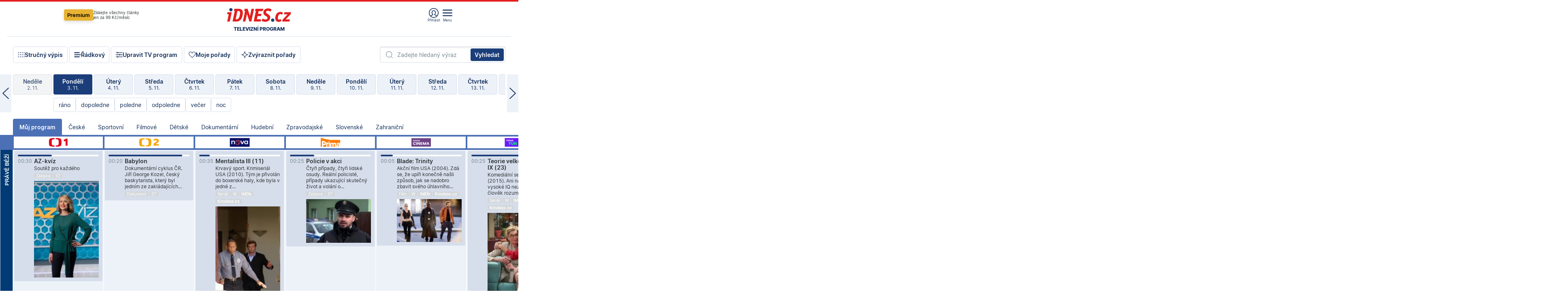

--- FILE ---
content_type: text/html; charset=windows-1250
request_url: https://tvprogram.idnes.cz/?t=detail&id=71783617
body_size: 98772
content:
<!doctype html>

<html lang="cs" class="css-d">
<head>
    
    <meta charset="windows-1250">
	<meta http-equiv="cache-control" content="no-cache">
    <meta name="viewport" content="width=1030">


    

<script>var Unidata = { "exdomena": "tvprogram.idnes.cz", "ostrov": "kultura", "rubrika": "tv-program", "zobrazeni": "home", "verze": "A", "reklama": true, "timestamp": 1762213362281.0, "webtype": "full", "section": "Zpravodajství", "subSection": "Kultura", "pageType": "default", "authors": [""], "keywords": ["redesign24"], "isLogged": false, "noAd": 0, "lidskost": 219498090834638
    };
        var pp_gemius_extraparameters = new Array('content=free', 'premium=false', 'verze=A', 'webtype=full');
    
</script>

    
<script>   Unidata.prebidConfig = [
{"wallpaper":{"code":"wallpaper","mediaTypes":{"banner":{"sizes":[[970,310],[750,100],[728,90],[970,250],[970,210],[500,200],[300,300],[480,300],[336,280],[750,200]]}}},"750x100":{"code":"750x100","mediaTypes":{"banner":{"sizes":[[750,100],[690,100],[728,90],[300,90],[468,60],[320,50]]}}}}
    ];</script>

<script>   Unidata.biddingData = [
{"branding":true,"750x100":true,"wallpaper":true}
    ];
   
</script>

<script>window.cpexPackageConfig = {
        publisherSettingsPath: 'https://cdn.cpex.cz/settings/production/mafra.js',
    websiteSettingsPath: 'https://cdn.cpex.cz/settings/production/mafra/idnes.cz_kultura.js'
    }
    document.head.appendChild(Object.assign(document.createElement('script'), { src: `https://cdn.cpex.cz/package/cpex-package${window.location.href.indexOf('debug') > -1 ? '.js' : '.min.js'}` }));
</script>

        <script type="text/javascript" src="https://delivery.r2b2.cz/hb/mafra/kultura.idnes.cz_desktop" async></script>
<script>window.Ads = {config:{"mBrandingOffsetTop":50,"vignetteCappingTime":180000}}</script>


	



<title>TV program pro v&#237;ce ne&#382; 100 TV stanic na 14 dn&#237; dop&#345;edu.</title>

<meta property="og:title" content="TV program pro v&#237;ce ne&#382; 100 TV stanic na 14 dn&#237; dop&#345;edu.">

<meta name="description" lang="cs" content="Velk&#253; TV program obl&#237;ben&#253;ch stanic s mo&#382;nost&#237; vyhled&#225;v&#225;n&#237; podle denn&#237; doby, dn&#367; nebo slov. TV program - podrobn&#233; popisy i fotky, filmy, seri&#225;ly, sport...">

<meta property="og:description" content="Velk&#253; TV program obl&#237;ben&#253;ch stanic s mo&#382;nost&#237; vyhled&#225;v&#225;n&#237; podle denn&#237; doby, dn&#367; nebo slov. TV program - podrobn&#233; popisy i fotky, filmy, seri&#225;ly, sport...">

<meta name="keywords" lang="cs" content="tv, televize, program, televizní, seriál, nova, ČT1, prima, hbo, film, discovery, ČT24, ČT2, cool, Barandov, cinema, film, stanice, satelitní, kabelové">

<meta name="cXenseParse:pageclass" content="frontpage" />
<meta name="cXenseParse:qiw-typobsahu" content="home" />
<meta name="cXenseParse:qiw-subsection" content="Kultura" />
<meta name="cXenseParse:qiw-ostrov" content="kultura" />
<meta name="cXenseParse:qiw-rubrika" content="tv-program" />
<meta name="cXenseParse:qiw-vylouceni" content="redesign24" data-separator="," />
<meta name="cXenseParse:qiw-iabgeneea" content="" data-separator="," />


<meta property="cXenseParse:image" content="https://1gr.cz/o/ogimage/idnes2025.jpg" />
<link href="https://servis.idnes.cz/rss.aspx?c=kultura" rel="alternate" type="application/rss+xml" title="RSS">
<meta property="og:type" content="website">

<meta property="og:site_name" content="iDNES.cz">

<meta property="article:author" content="https://www.facebook.com/iDNES.cz">
<link rel="previewimage" href="https://1gr.cz/o/ogimage/idnes2025.jpg">
<meta property="og:image" content="https://1gr.cz/o/ogimage/idnes2025.jpg">


	<meta property="fb:app_id" content="120489248467">

<meta property="fb:pages" content="100683176313" />


<link rel="shortcut icon" href="https://1gr.cz/u/favicon/idnes.ico">

<link rel="apple-touch-icon" href="https://1gr.cz/u/favicon/apple-touch-icon.png">
<style>
	@import "https://1gr.cz/css/idn4/base.css?rr=1759403720";
	@import "https://1gr.cz/css/idn4/uni.css?rr=1761146621";
	@import "https://1gr.cz/css/externi/reklama.css?rr=1761728186";
	@import "https://1gr.cz/css/idn4/portal.css?rr=1759938057";
	@import "https://1gr.cz/css/idn4/layout2.css?rr=1761693069";
	@import "https://1gr.cz/css/idn4/tvprog.css?rr=1759443322";
</style>

<script src="https://1gr.cz/js/uni/uni.js?rr=1761737412"></script>
<script src="https://1gr.cz/js/tv/2014.js?rr=1756411372"></script>


<style>#didomi-host { display: none !important }</style>

    <script type="text/javascript">
        window.didomiConfig = {
            sdkPath: 'https://privacy.1gr.cz/',
            apiPath: 'https://privacy.1gr.cz/api',
            
            };
        window.Unidata = window.Unidata || {};
        window.Unidata.didomiVerze = '2';
        
        window.Unidata.dCMP = '';
    </script>
    <script src="https://1gr.cz/js/cmp/cookiewallCMP.js" async></script>
    

    <script>var adformtag = window.adformtag = window.adformtag || []; adformtag.push(function () { adformtag.setRequestParam('gdpr', '1'); });</script><script>Log.carkovacka("d=D&c=F&a=F&v=A");</script><!-- G:Up kultura_tv-program-->
<!-- Gemius2013: TV program univerzal -->
<script>
if((/tech_max=[^;]*aplikace=1/.test(document.cookie)) || (/dCMP=[^;]*gemius=1/.test(document.cookie)) || !(typeof(Didomi) == "undefined" || !Didomi.getUserStatus().vendors.consent.enabled.includes(328)))
{ 
var pp_gemius_consent = true;
} else
{
var pp_gemius_use_cmp = true; 
}
if(!/(^|;)\s*nogemius=/.test(document.cookie)){
var pp_gemius_identifier = 'AkTqKCO_Yw9Ei2HHIVFcRKRursvGf6cCXnrPk.B3WE7.J7';

function gemius_pending(i) { window[i] = window[i] || function() {var x = window[i+'_pdata'] = window[i+'_pdata'] || []; x[x.length]=arguments;};};gemius_pending('gemius_hit'); gemius_pending('gemius_event'); gemius_pending('gemius_init'); gemius_pending('pp_gemius_hit'); gemius_pending('pp_gemius_event'); gemius_pending('pp_gemius_init'); (function(d,t) {try {var gt=d.createElement(t),s=d.getElementsByTagName(t)[0],l='http'+((location.protocol=='https:')?'s':''); gt.setAttribute('async','async');gt.setAttribute('defer','defer'); gt.src=l+'://spir.hit.gemius.pl/xgemius.js'; s.parentNode.insertBefore(gt,s);} catch (e) {}})(document,'script');
}
</script><!-- Analytics: kultura -->
<!-- Google Tag Manager -->
<script>
  window.dataLayer = window.dataLayer || [];
  if(MujPAS.prihlasen) dataLayer.push({'userType': 'member'});
  function gtag() { dataLayer.push(arguments); };
  gtag('consent', 'default', {
      'ad_storage': (/dCMP=[^;]*google=1/.test(document.cookie) ? 'granted' : 'denied'),
      'ad_user_data': (/dCMP=[^;]*google=1/.test(document.cookie) ? 'granted' : 'denied'),
      'analytics_storage': ((/dCMP=[^;]*mafra=\d\d1\d/.test(document.cookie)) || (typeof (Didomi) != 'undefined' && Didomi.getUserConsentStatus('publishers-Kqq3iPge', 'c:mafraas-Xd6p2mGA')) ? 'granted' : 'denied'),
      'ad_personalization': ((/dCMP=[^;]*mafra=\d1\d\d/.test(document.cookie)) || (typeof (Didomi) != 'undefined' && Didomi.getUserConsentStatus('publishers-UPqtcgaE', 'c:mafraas-Xd6p2mGA')) ? 'granted' : 'denied')  });
</script>
<noscript><iframe src="//www.googletagmanager.com/ns.html?id=GTM-WD22KH"
height="0" width="0" style="display:none;visibility:hidden"></iframe></noscript>
<script>(function(w,d,s,l,i){w[l]=w[l]||[];w[l].push({'gtm.start':
new Date().getTime(),event:'gtm.js'});var f=d.getElementsByTagName(s)[0],
j=d.createElement(s),dl=l!='dataLayer'?'&l='+l:'';j.async=true;j.src='//www.googletagmanager.com/gtm.js?id='+i+dl;f.parentNode.insertBefore(j,f);
})(window,document,'script','dataLayer','GTM-WD22KH');</script>
<!-- End Google Tag Manager -->



<script>
    consentFunction = function () {
        if (/dCMP=[^;]*piano=1/.test(document.cookie) || !(typeof (Didomi) == "undefined" || !Didomi.getUserStatus().vendors.consent.enabled.includes(412))) {
            var id = document.cookies.read("_mmid");
            var webIdCookie = document.cookies.read("\x5fwebid");
            if (id) {
                window.pdl = window.pdl || {};
                window.pdl.browserId = id;
                if (!Math.floor(Math.random() * 1000)) Log.ping(location.href, "logpiano\x5Fmmid\x5Fx1000");
            }
            else {
                Log.ping(location.href, "logpiano\x5Fnommid\x5F" + (webIdCookie ? "" : "no") + "webid" + (webIdCookie ? "\x5F" + webIdCookie[0] : ""));
            }

            if (!window.pianoLoaded) {
                window.pianoLoaded = true;
                var s = document.createElement("script");
                document.getElementsByTagName("head")[0].appendChild(s);
                s.src = "https://cdn.tinypass.com/api/tinypass.min.js";
            }
        }




        tp = window.tp || [];
        tp.push(["setAid", 'ldpllFOBpe']);
        tp.push(["setCxenseSiteId", "4732542837648372374"]);
        tp.push(["setEndpoint", 'https://buy-eu.piano.io/api/v3']);
        tp.push(["setEspEndpoint", 'https://api-esp-eu.piano.io']);
        tp.push(["setUseTinypassAccounts", false]);
        tp.push(["setUsePianoIdUserProvider", true]);
        var userState = Unidata.isLogged ? (Unidata.isSubscriber ? ["subscriber"] : ["logged"]) : ["notlogged"];
        tp.push(["setContentIsNative", Unidata.ostrov == "sdelenih"]);

        tp.push(["setCustomVariable", "premTarif", "tarif-none"]);
        tp.push(["setCustomVariable", "premFreq", "freq-none"]);
        tp.push(["setCustomVariable", "premMethod", "meth-none"]);
        tp.push(["setCustomVariable", "premAction", "act-none"]);
        tp.push(["setCustomVariable", "premDiscount", "disc-none"]);
        tp.push(["setCustomVariable", "premMkt", "mkt-0"]);
        tp.push(["setCustomVariable", "premTime", "time-morepass"]);
        tp.push(["setCustomVariable", "premTier", "_none"]);
        tp.push(["setCustomVariable", "premPrice", "0"]);
        tp.push(["setCustomVariable", "premNextPrice", "0"]);
        tp.push(["setCustomVariable", "testVerze", "verze-A"]);
        tp.push(["setCustomVariable", "webVerze", "full"]);
        tp.push(["setCustomVariable", "userState", userState]);
        tp.push(["setCustomVariable", "content", "free"]);
        tp.push(["setCustomVariable", "canonical", ""]);
        

        var setCustomParameters = {
            "qiw-premTarif": "tarif-none",    
            "aev-premTarif": "tarif-none",    
            "qiw-premFreq": "freq-none", 
            "qiw-premMethod": "meth-none", 
            "qiw-premAction": "act-none", 
            "qiw-premDiscount": "disc-none", 
            "qiw-premMkt": "mkt-0", 
            "qiw-premTime": "time-morepass", 
            "qiw-testVerze": "verze-A",
            "qiw-webVerze": "full",
            "qiw-content": "free"
        };

        window.cX = window.cX || { options: { consent: true, consentVersion: 2 } }; cX.callQueue = cX.callQueue || [];
        cX.callQueue.push(["setCustomParameters", setCustomParameters]);
        cX.callQueue.push(['setCustomParameters', { 'userState': userState }]);
        cX.callQueue.push(['setEventAttributes', { origin: 'qiw-idnes', persistedQueryId: '65782737c003a46ada22fb6a671d723069bfcc74' }]);

        var consent = (/dCMP=[^;]*piano=1/.test(document.cookie) || !(typeof (Didomi) == "undefined" || !Didomi.getUserStatus().vendors.consent.enabled.includes(412)));
        cX.callQueue.push(['setConsent', { pv: consent, segment: consent, ad: consent, recs: consent, geo: consent, device: consent }]);

        tp.push(["init", function () {
            tp.experience.init();
        }]);
    };

    consentFunction();
</script>
</head>
<body>
    
    
            
                <div class="counters">
                    
                </div>
                
                <div id="portal"><div class="iph" id="iph">
            <div id="iph-row" class="iph-row" score-box="menu2024-top">
                
                <div class="iph-logo" itemprop="publisher" itemscope itemtype="https://schema.org/Organization">
                    
                <meta itemprop="url" content="https://www.idnes.cz">
                <meta itemprop="name" content="iDNES.cz">
                <a href="https://www.idnes.cz/" title="iDNES.cz"  score-place="1" score-type="Section" score-id="idnes" itemprop="logo" itemscope itemtype="https://schema.org/ImageObject">iDNES.cz<meta itemprop="url" content="https://1gr.cz/u/loga-n4/idnes.svg"></a> </div>
                
                <div class="iph-row-in">
                    <div class="iph-prem"> 
        <a href="https://www.idnes.cz/ucet/ziskat-premium?url=https%3A%2F%2Fwww.idnes.cz%2Fpremium%3Fzdroj%3Dtopmenu" class="btn-prem"> Premium</a>
		<p>Získejte všechny články <br> jen&nbsp;za&nbsp;99&nbsp;Kč/měsíc</p>
	</div>
                    
                    
                </div>
                <div class="iph-row-in">
                    <ul class="iph-icolist">
                        
                        <li><a href="https://www.idnes.cz/ucet/prihlasit?url=https%3a%2f%2ftvprogram.idnes.cz%2f" class="ico-login0"  score-place="1" score-type="Other" score-id="prihlasit">Přihlásit</a> <a data-js-xhr="1" href="https://www.idnes.cz/ucet" id="ico-login1" class="ico-login1" score-place="1" score-type="Other" score-id="mujucet">Můj účet</a></li>
                        
                        <li>
                            
                            <a onclick="element('iph').classes.add('iph-iphhm-visible'); element('iph').appendChild(element('iphhm-out')); element('iphhm-out').classes.add('iphhm-act');" class="ico-menu">Menu</a>
                             
                        </li>
                    </ul>
                    
                </div>
            </div>
            
            <ul class="iph-breadcrumb" id="iph-row2" score-box="menu2024-breadcrumb">
                
                <li><a href="https://tvprogram.idnes.cz"  score-place="1" score-type="Other" score-id="tv-program" title="Televizní program">Televizní program</a>
                    
                </li>
                
            </ul>
            
        </div>
        
        <script>Misc.rozdelMenu();</script>
        
        <script>Misc.iphSticky();</script><ul class="modify">
    <li class="searchfield-tv">
        

<form method="get" action="https://tvprogram.idnes.cz/hledani" id="search-tvprogram" class="naseptavac-obal naseptavac-obrazkovy">
    <div class="inp-out ico-search">
        <input type="text" id="hledej-tv" name="slovo" class="inp" placeholder="Zadejte hledaný výraz" autocomplete="off">
        <input type="submit" id="submit-tv" class="sen" value="Vyhledat">
        
    </div>
</form>
<script>Misc.naseptavac({"id":"search-tvprogram","zdroj":"/data.aspx?type=naseptavac\u0026source=tvprogram\u0026id=\u0026q={slovo}"});</script>

    </li>
    
    <li class="incomplete-false"><a href="javascript:;" class="ico-complete" onclick="TV.prepniStrucnost();"><span></span>Stručný výpis</a></li>
    <li class="incomplete-true"><a href="javascript:;" class="ico-complete" onclick="TV.prepniStrucnost();"><span></span>Úplný výpis</a></li>
    
    <li><a class="ico-rows" href="https://tvprogram.idnes.cz/?t=detail&id=71783617&set=row" onmousedown="Log.link(this,'tvprogram2015_radkovy_menu')"><span></span>Řádkový</a></li>
    
    <li><a class="ico-edit" id="tv-channel-edit" href="https://tvprogram.idnes.cz/#upravit"><span></span>Upravit TV program</a></li>
    <li><a class="ico-my" href="https://tvprogram.idnes.cz/moje-porady" onmousedown="Log.link(this,'tvprogram2015_mojeporady')"><span></span>Moje pořady</a></li>
    <li class="selection">
        <label onclick="element('assortment').classes.toggle('qblock');" class="ico-down"><span></span>Zvýraznit pořady</label>
        <div id="assortment">
            <ul>
                <li onclick="return TV.prepniZvyrazneni('zbv');"><span class="x-zbv"></span>zábava</li>
                <li onclick="return TV.prepniZvyrazneni('spr');"><span class="x-spr"></span>sport</li>
                <li onclick="return TV.prepniZvyrazneni('flm');"><span class="x-flm"></span>film</li>
                <li onclick="return TV.prepniZvyrazneni('ser');"><span class="x-ser"></span>seriál</li>
                <li onclick="return TV.prepniZvyrazneni('dkm');"><span class="x-dkm"></span>dokument</li>
                <li onclick="return TV.prepniZvyrazneni('hdb');"><span class="x-hdb"></span>hudba</li>
                <li onclick="return TV.prepniZvyrazneni('prd');"><span class="x-prd"></span>pro děti</li>
                <li onclick="return TV.prepniZvyrazneni('zpr');"><span class="x-zpr"></span>zprávy</li>
                <li onclick="return TV.prepniZvyrazneni('st');"><span class="x-st"></span>skryté titulky</li>
            </ul>
            <ul>
                <li onclick="return TV.prepniZvyrazneni('wd');"><span class="x-wd"></span>širokoúhlé</li>
                <li onclick="return TV.prepniZvyrazneni('zn');"><span class="x-zn"></span>znaková řeč</li>
                <li onclick="return TV.prepniZvyrazneni('prem');"><span class="x-prem"></span>premiéra</li>
                <li onclick="return TV.prepniZvyrazneni('live');"><span class="x-live"></span>živě</li>
                <li onclick="return TV.prepniZvyrazneni('tip');"><span class="x-tip"></span>tip</li>
                <li onclick="return TV.prepniZvyrazneni('idn');"><span class="x-idn"></span>iDNES recenze</li>
                <li onclick="return TV.prepniZvyrazneni('vid');"><span class="x-vid"></span>trailer</li>
                <li onclick="return TV.prepniZvyrazneni('mdb');"><span class="x-mdb"></span>IMDb</li>
                <li onclick="return TV.prepniZvyrazneni('kbx');"><span class="x-kbx"></span>Kinobox</li>
                <li onclick="return TV.prepniZvyrazneni();">zrušit zvýraznění</li>
            </ul>
        </div>
    </li>
    
</ul></div>
                                <div id="content" class="content">
                                    <!--reminderfcid-->
                                    
                                    
                                    
                                    <div class="timeline">
    <div class="daytoc-out">
        <div id="daytoc-levotoc" class="daytoc-prev"></div>
        <div id="daytoc-pravotoc" class="daytoc-next"></div>
        <div id="daytoc" class="daytoc">
            <ul class="list-day">
                
                <li class=" archived">
                    <a href="https://tvprogram.idnes.cz/?dt=5.10.2025" onmousedown="Log.link(this,'tvprogram2015_dny_04112025_05102025')">
                        <b>Neděle</b>
                        <i>5. 10.</i>
                    </a>
                    
                </li>
                
                <li class=" archived">
                    <a href="https://tvprogram.idnes.cz/?dt=6.10.2025" onmousedown="Log.link(this,'tvprogram2015_dny_04112025_06102025')">
                        <b>Pondělí</b>
                        <i>6. 10.</i>
                    </a>
                    
                </li>
                
                <li class=" archived">
                    <a href="https://tvprogram.idnes.cz/?dt=7.10.2025" onmousedown="Log.link(this,'tvprogram2015_dny_04112025_07102025')">
                        <b>Úterý</b>
                        <i>7. 10.</i>
                    </a>
                    
                </li>
                
                <li class=" archived">
                    <a href="https://tvprogram.idnes.cz/?dt=8.10.2025" onmousedown="Log.link(this,'tvprogram2015_dny_04112025_08102025')">
                        <b>Středa</b>
                        <i>8. 10.</i>
                    </a>
                    
                </li>
                
                <li class=" archived">
                    <a href="https://tvprogram.idnes.cz/?dt=9.10.2025" onmousedown="Log.link(this,'tvprogram2015_dny_04112025_09102025')">
                        <b>Čtvrtek</b>
                        <i>9. 10.</i>
                    </a>
                    
                </li>
                
                <li class=" archived">
                    <a href="https://tvprogram.idnes.cz/?dt=10.10.2025" onmousedown="Log.link(this,'tvprogram2015_dny_04112025_10102025')">
                        <b>Pátek</b>
                        <i>10. 10.</i>
                    </a>
                    
                </li>
                
                <li class=" archived">
                    <a href="https://tvprogram.idnes.cz/?dt=11.10.2025" onmousedown="Log.link(this,'tvprogram2015_dny_04112025_11102025')">
                        <b>Sobota</b>
                        <i>11. 10.</i>
                    </a>
                    
                </li>
                
                <li class=" archived">
                    <a href="https://tvprogram.idnes.cz/?dt=12.10.2025" onmousedown="Log.link(this,'tvprogram2015_dny_04112025_12102025')">
                        <b>Neděle</b>
                        <i>12. 10.</i>
                    </a>
                    
                </li>
                
                <li class=" archived">
                    <a href="https://tvprogram.idnes.cz/?dt=13.10.2025" onmousedown="Log.link(this,'tvprogram2015_dny_04112025_13102025')">
                        <b>Pondělí</b>
                        <i>13. 10.</i>
                    </a>
                    
                </li>
                
                <li class=" archived">
                    <a href="https://tvprogram.idnes.cz/?dt=14.10.2025" onmousedown="Log.link(this,'tvprogram2015_dny_04112025_14102025')">
                        <b>Úterý</b>
                        <i>14. 10.</i>
                    </a>
                    
                </li>
                
                <li class=" archived">
                    <a href="https://tvprogram.idnes.cz/?dt=15.10.2025" onmousedown="Log.link(this,'tvprogram2015_dny_04112025_15102025')">
                        <b>Středa</b>
                        <i>15. 10.</i>
                    </a>
                    
                </li>
                
                <li class=" archived">
                    <a href="https://tvprogram.idnes.cz/?dt=16.10.2025" onmousedown="Log.link(this,'tvprogram2015_dny_04112025_16102025')">
                        <b>Čtvrtek</b>
                        <i>16. 10.</i>
                    </a>
                    
                </li>
                
                <li class=" archived">
                    <a href="https://tvprogram.idnes.cz/?dt=17.10.2025" onmousedown="Log.link(this,'tvprogram2015_dny_04112025_17102025')">
                        <b>Pátek</b>
                        <i>17. 10.</i>
                    </a>
                    
                </li>
                
                <li class=" archived">
                    <a href="https://tvprogram.idnes.cz/?dt=18.10.2025" onmousedown="Log.link(this,'tvprogram2015_dny_04112025_18102025')">
                        <b>Sobota</b>
                        <i>18. 10.</i>
                    </a>
                    
                </li>
                
                <li class=" archived">
                    <a href="https://tvprogram.idnes.cz/?dt=19.10.2025" onmousedown="Log.link(this,'tvprogram2015_dny_04112025_19102025')">
                        <b>Neděle</b>
                        <i>19. 10.</i>
                    </a>
                    
                </li>
                
                <li class=" archived">
                    <a href="https://tvprogram.idnes.cz/?dt=20.10.2025" onmousedown="Log.link(this,'tvprogram2015_dny_04112025_20102025')">
                        <b>Pondělí</b>
                        <i>20. 10.</i>
                    </a>
                    
                </li>
                
                <li class=" archived">
                    <a href="https://tvprogram.idnes.cz/?dt=21.10.2025" onmousedown="Log.link(this,'tvprogram2015_dny_04112025_21102025')">
                        <b>Úterý</b>
                        <i>21. 10.</i>
                    </a>
                    
                </li>
                
                <li class=" archived">
                    <a href="https://tvprogram.idnes.cz/?dt=22.10.2025" onmousedown="Log.link(this,'tvprogram2015_dny_04112025_22102025')">
                        <b>Středa</b>
                        <i>22. 10.</i>
                    </a>
                    
                </li>
                
                <li class=" archived">
                    <a href="https://tvprogram.idnes.cz/?dt=23.10.2025" onmousedown="Log.link(this,'tvprogram2015_dny_04112025_23102025')">
                        <b>Čtvrtek</b>
                        <i>23. 10.</i>
                    </a>
                    
                </li>
                
                <li class=" archived">
                    <a href="https://tvprogram.idnes.cz/?dt=24.10.2025" onmousedown="Log.link(this,'tvprogram2015_dny_04112025_24102025')">
                        <b>Pátek</b>
                        <i>24. 10.</i>
                    </a>
                    
                </li>
                
                <li class=" archived">
                    <a href="https://tvprogram.idnes.cz/?dt=25.10.2025" onmousedown="Log.link(this,'tvprogram2015_dny_04112025_25102025')">
                        <b>Sobota</b>
                        <i>25. 10.</i>
                    </a>
                    
                </li>
                
                <li class=" archived">
                    <a href="https://tvprogram.idnes.cz/?dt=26.10.2025" onmousedown="Log.link(this,'tvprogram2015_dny_04112025_26102025')">
                        <b>Neděle</b>
                        <i>26. 10.</i>
                    </a>
                    
                </li>
                
                <li class=" archived">
                    <a href="https://tvprogram.idnes.cz/?dt=27.10.2025" onmousedown="Log.link(this,'tvprogram2015_dny_04112025_27102025')">
                        <b>Pondělí</b>
                        <i>27. 10.</i>
                    </a>
                    
                </li>
                
                <li class=" archived">
                    <a href="https://tvprogram.idnes.cz/?dt=28.10.2025" onmousedown="Log.link(this,'tvprogram2015_dny_04112025_28102025')">
                        <b>Úterý</b>
                        <i>28. 10.</i>
                    </a>
                    
                </li>
                
                <li class=" archived">
                    <a href="https://tvprogram.idnes.cz/?dt=29.10.2025" onmousedown="Log.link(this,'tvprogram2015_dny_04112025_29102025')">
                        <b>Středa</b>
                        <i>29. 10.</i>
                    </a>
                    
                </li>
                
                <li class=" archived">
                    <a href="https://tvprogram.idnes.cz/?dt=30.10.2025" onmousedown="Log.link(this,'tvprogram2015_dny_04112025_30102025')">
                        <b>Čtvrtek</b>
                        <i>30. 10.</i>
                    </a>
                    
                </li>
                
                <li class=" archived">
                    <a href="https://tvprogram.idnes.cz/?dt=31.10.2025" onmousedown="Log.link(this,'tvprogram2015_dny_04112025_31102025')">
                        <b>Pátek</b>
                        <i>31. 10.</i>
                    </a>
                    
                </li>
                
                <li class=" archived">
                    <a href="https://tvprogram.idnes.cz/?dt=1.11.2025" onmousedown="Log.link(this,'tvprogram2015_dny_04112025_01112025')">
                        <b>Sobota</b>
                        <i>1. 11.</i>
                    </a>
                    
                </li>
                
                <li class=" archived">
                    <a href="https://tvprogram.idnes.cz/?dt=2.11.2025" onmousedown="Log.link(this,'tvprogram2015_dny_04112025_02112025')">
                        <b>Neděle</b>
                        <i>2. 11.</i>
                    </a>
                    
                </li>
                
                <li class="act archived">
                    <a href="https://tvprogram.idnes.cz/?dt=3.11.2025" onmousedown="Log.link(this,'tvprogram2015_dny_04112025_03112025')">
                        <b>Pondělí</b>
                        <i>3. 11.</i>
                    </a>
                    
                    <div>
                        <a onclick="return TV.najedCas(5)" href="javascript:;"><i>ráno</i></a>
                        <a onclick="return TV.najedCas(9)" href="javascript:;"><i>dopoledne</i></a>
                        <a onclick="return TV.najedCas(12)" href="javascript:;"><i>poledne</i></a>
                        <a onclick="return TV.najedCas(16)" href="javascript:;"><i>odpoledne</i></a>
                        <a onclick="return TV.najedCas(20)" href="javascript:;"><i>večer</i></a>
                        <a onclick="return TV.najedCas(24)" href="javascript:;"><i>noc</i></a>
                    </div>
                    
                </li>
                
                <li class="">
                    <a href="https://tvprogram.idnes.cz/?dt=4.11.2025" onmousedown="Log.link(this,'tvprogram2015_dny_04112025_04112025')">
                        <b>Úterý</b>
                        <i>4. 11.</i>
                    </a>
                    
                </li>
                
                <li class="">
                    <a href="https://tvprogram.idnes.cz/?dt=5.11.2025" onmousedown="Log.link(this,'tvprogram2015_dny_04112025_05112025')">
                        <b>Středa</b>
                        <i>5. 11.</i>
                    </a>
                    
                </li>
                
                <li class="">
                    <a href="https://tvprogram.idnes.cz/?dt=6.11.2025" onmousedown="Log.link(this,'tvprogram2015_dny_04112025_06112025')">
                        <b>Čtvrtek</b>
                        <i>6. 11.</i>
                    </a>
                    
                </li>
                
                <li class="">
                    <a href="https://tvprogram.idnes.cz/?dt=7.11.2025" onmousedown="Log.link(this,'tvprogram2015_dny_04112025_07112025')">
                        <b>Pátek</b>
                        <i>7. 11.</i>
                    </a>
                    
                </li>
                
                <li class="">
                    <a href="https://tvprogram.idnes.cz/?dt=8.11.2025" onmousedown="Log.link(this,'tvprogram2015_dny_04112025_08112025')">
                        <b>Sobota</b>
                        <i>8. 11.</i>
                    </a>
                    
                </li>
                
                <li class="">
                    <a href="https://tvprogram.idnes.cz/?dt=9.11.2025" onmousedown="Log.link(this,'tvprogram2015_dny_04112025_09112025')">
                        <b>Neděle</b>
                        <i>9. 11.</i>
                    </a>
                    
                </li>
                
                <li class="">
                    <a href="https://tvprogram.idnes.cz/?dt=10.11.2025" onmousedown="Log.link(this,'tvprogram2015_dny_04112025_10112025')">
                        <b>Pondělí</b>
                        <i>10. 11.</i>
                    </a>
                    
                </li>
                
                <li class="">
                    <a href="https://tvprogram.idnes.cz/?dt=11.11.2025" onmousedown="Log.link(this,'tvprogram2015_dny_04112025_11112025')">
                        <b>Úterý</b>
                        <i>11. 11.</i>
                    </a>
                    
                </li>
                
                <li class=" second">
                    <a href="https://tvprogram.idnes.cz/?dt=12.11.2025" onmousedown="Log.link(this,'tvprogram2015_dny_04112025_12112025')">
                        <b>Středa</b>
                        <i>12. 11.</i>
                    </a>
                    
                </li>
                
                <li class=" second">
                    <a href="https://tvprogram.idnes.cz/?dt=13.11.2025" onmousedown="Log.link(this,'tvprogram2015_dny_04112025_13112025')">
                        <b>Čtvrtek</b>
                        <i>13. 11.</i>
                    </a>
                    
                </li>
                
                <li class=" second">
                    <a href="https://tvprogram.idnes.cz/?dt=14.11.2025" onmousedown="Log.link(this,'tvprogram2015_dny_04112025_14112025')">
                        <b>Pátek</b>
                        <i>14. 11.</i>
                    </a>
                    
                </li>
                
                <li class=" second">
                    <a href="https://tvprogram.idnes.cz/?dt=15.11.2025" onmousedown="Log.link(this,'tvprogram2015_dny_04112025_15112025')">
                        <b>Sobota</b>
                        <i>15. 11.</i>
                    </a>
                    
                </li>
                
                <li class=" second">
                    <a href="https://tvprogram.idnes.cz/?dt=16.11.2025" onmousedown="Log.link(this,'tvprogram2015_dny_04112025_16112025')">
                        <b>Neděle</b>
                        <i>16. 11.</i>
                    </a>
                    
                </li>
                
                <li class=" second">
                    <a href="https://tvprogram.idnes.cz/?dt=17.11.2025" onmousedown="Log.link(this,'tvprogram2015_dny_04112025_17112025')">
                        <b>Pondělí</b>
                        <i>17. 11.</i>
                    </a>
                    
                </li>
                
            </ul>
        </div>
        <script>Misc.kolotoc({ id: "daytoc", doprava: "daytoc-pravotoc", doleva: "daytoc-levotoc", start: 28, konecny: true });</script>
    </div>
</div>
<!--reminderfcid-->

<div id="tv-fix" class="header-normal">
    <ul class="tv-sel">
      <li class="act"><a href="https://tvprogram.idnes.cz/" onmousedown="Log.link(this,'tvprogram2015_kategorie_mojeporady')"><i>Můj program</i></a></li>
      
      <li><a href="https://tvprogram.idnes.cz/ceske" onmousedown="Log.link(this,'tvprogram2015_kategorie_ceske')"><i>České</i></a></li>
      
      <li><a href="https://tvprogram.idnes.cz/sportovni" onmousedown="Log.link(this,'tvprogram2015_kategorie_sport')"><i>Sportovní</i></a></li>
      
      <li><a href="https://tvprogram.idnes.cz/filmove" onmousedown="Log.link(this,'tvprogram2015_kategorie_film')"><i>Filmové</i></a></li>
      
      <li><a href="https://tvprogram.idnes.cz/detske" onmousedown="Log.link(this,'tvprogram2015_kategorie_detske')"><i>Dětské</i></a></li>
      
      <li><a href="https://tvprogram.idnes.cz/dokumentarni" onmousedown="Log.link(this,'tvprogram2015_kategorie_dokumenty')"><i>Dokumentární</i></a></li>
      
      <li><a href="https://tvprogram.idnes.cz/hudebni" onmousedown="Log.link(this,'tvprogram2015_kategorie_hudebni')"><i>Hudební</i></a></li>
      
      <li><a href="https://tvprogram.idnes.cz/zpravodajske" onmousedown="Log.link(this,'tvprogram2015_kategorie_zpravy')"><i>Zpravodajské</i></a></li>
      
      <li><a href="https://tvprogram.idnes.cz/slovenske" onmousedown="Log.link(this,'tvprogram2015_kategorie_slovenske')"><i>Slovenské</i></a></li>
      
      <li><a href="https://tvprogram.idnes.cz/zahranicni" onmousedown="Log.link(this,'tvprogram2015_kategorie_zahranicni')"><i>Zahraniční</i></a></li>
      
    </ul>
    <div class="tv-main-out" id="tv-wrapper">
            <table class="tv-main" id="tv-table">
                <thead id="tv-channels" class=" editable" style="width: 327em">
                    <tr>
                        <th class="col-time"></th>
                        
                        <th>
                            
                            <img class="tvlogo" src="https://1gr.cz/o/televize/loga-m/ct-1.png" title="ČT1" alt="ČT1" data-channel="1">
                        </th>
                        
                        <th>
                            
                            <img class="tvlogo" src="https://1gr.cz/o/televize/loga-m/ct-2.png" title="ČT2" alt="ČT2" data-channel="2">
                        </th>
                        
                        <th>
                            
                            <img class="tvlogo" src="https://1gr.cz/o/televize/loga-m/nova.png" title="Nova" alt="Nova" data-channel="3">
                        </th>
                        
                        <th>
                            
                            <img class="tvlogo" src="https://1gr.cz/o/televize/loga-m/prima.png" title="Prima" alt="Prima" data-channel="4">
                        </th>
                        
                        <th>
                            
                            <img class="tvlogo" src="https://1gr.cz/o/televize/loga-m/nova-cinema.png" title="Nova Cinema" alt="Nova Cinema" data-channel="78">
                        </th>
                        
                        <th>
                            
                            <img class="tvlogo" src="https://1gr.cz/o/televize/loga-m/nova-fun.png" title="Nova Fun" alt="Nova Fun" data-channel="560">
                        </th>
                        
                        <th>
                            
                            <img class="tvlogo" src="https://1gr.cz/o/televize/loga-m/nova-action.png" title="Nova Action" alt="Nova Action" data-channel="558">
                        </th>
                        
                        <th>
                            
                            <img class="tvlogo" src="https://1gr.cz/o/televize/loga-m/nova-gold.png" title="Nova Gold" alt="Nova Gold" data-channel="559">
                        </th>
                        
                        <th>
                            
                            <img class="tvlogo" src="https://1gr.cz/o/televize/loga-m/prima-cool.png" title="Prima COOL" alt="Prima COOL" data-channel="92">
                        </th>
                        
                        <th>
                            
                            <img class="tvlogo" src="https://1gr.cz/o/televize/loga-m/prima-love.png" title="Prima LOVE" alt="Prima LOVE" data-channel="226">
                        </th>
                        
                        <th>
                            
                            <img class="tvlogo" src="https://1gr.cz/o/televize/loga-m/prima-zoom.png" title="Prima ZOOM" alt="Prima ZOOM" data-channel="331">
                        </th>
                        
                        <th>
                            
                            <img class="tvlogo" src="https://1gr.cz/o/televize/loga-m/prima-max.png" title="Prima MAX" alt="Prima MAX" data-channel="474">
                        </th>
                        
                        <th>
                            
                            <img class="tvlogo" src="https://1gr.cz/o/televize/loga-m/barrandov.png" title="Barrandov" alt="Barrandov" data-channel="89">
                        </th>
                        
                        <th>
                            
                            <img class="tvlogo" src="https://1gr.cz/o/televize/loga-m/ct-4-sport.png" title="ČT sport" alt="ČT sport" data-channel="18">
                        </th>
                        
                        <th>
                            
                            <img class="tvlogo" src="https://1gr.cz/o/televize/loga-m/ct-24.png" title="ČT24" alt="ČT24" data-channel="24">
                        </th>
                        
                        <th>
                            
                            <img class="tvlogo" src="https://1gr.cz/o/televize/loga-m/ocko.png" title="Óčko" alt="Óčko" data-channel="19">
                        </th>
                        
                        <th>
                            
                            <img class="tvlogo" src="https://1gr.cz/o/televize/loga-m/ct-art.png" title="ČT art" alt="ČT art" data-channel="95">
                        </th>
                        
                        <th class="col-time"></th>
                    </tr>
                </thead>
                <tbody>
                    
                    <tr id="current" class="current">
                        <td class="col-time col-time-current"><u></u></td>
                        
                        <td><a class=" past now" data-channel="1" data-show="98039396" data-series="36" data-start="1470" data-length="30" href="https://tvprogram.idnes.cz/ct-1/po-00.30-az-kviz.id98039396-s36"><div class="x-zbv x-st"><u class="zizalka"><u style="width:42%;"></u></u><h3>AZ-kvíz</h3><small>00:30</small><p>Soutěž pro každého</p><p><i class="x-zbv"></i><i class="x-st"></i></p> <img width="143" src="//1gr.cz/data/tvprogram/images/prev/1/98039396/25745124.jpg" alt="AZ-kvíz" class="imgal"></div></a></td>
                        
                        <td><a class=" past now" data-channel="2" data-show="98039633" data-series="144904" data-start="1460" data-length="25" href="https://tvprogram.idnes.cz/ct-2/po-00.20-babylon.id98039633-s144904"><div class="x-dkm x-st"><u class="zizalka"><u style="width:91%;"></u></u><h3>Babylon</h3><small>00:20</small><p>Dokumentární cyklus ČR. Jiří George Kozel, český baskytarista, který byl jedním ze zakládajících...</p><p><i class="x-dkm"></i><i class="x-st"></i></p> </div></a></td>
                        
                        <td><a class=" past now" data-channel="3" data-show="98037693" data-series="129171" data-start="1475" data-length="60" href="https://tvprogram.idnes.cz/nova/po-00.35-mentalista-iii-11.id98037693-s129171"><div class="x-ser x-wd x-mdb x-kbx"><u class="zizalka"><u style="width:13%;"></u></u><h3>Mentalista III (11)</h3><small>00:35</small><p>Krvavý sport. Krimiseriál USA (2010). Tým je přivolán do boxerské haly, kde byla v jedné z...</p><p><i class="x-ser"></i><i class="x-wd"></i><i class="x-mdb"></i><i class="x-kbx"></i></p> <img width="143" src="//1gr.cz/data/tvprogram/images/prev/3/98037693/25746032.jpg" alt="Mentalista III (11)" class="imgal"></div></a></td>
                        
                        <td><a class=" past now" data-channel="4" data-show="98040397" data-series="169402" data-start="1465" data-length="60" href="https://tvprogram.idnes.cz/prima/po-00.25-policie-v-akci.id98040397-s169402"><div class="x-zbv x-st"><u class="zizalka"><u style="width:30%;"></u></u><h3>Policie v akci</h3><small>00:25</small><p>Čtyři případy, čtyři lidské osudy. Reální policisté, případy ukazující skutečný život a volání o...</p><p><i class="x-zbv"></i><i class="x-st"></i></p> <img width="143" src="//1gr.cz/data/tvprogram/images/prev/4/98040397/25746374.jpg" alt="Policie v akci" class="imgal"></div></a></td>
                        
                        <td><a class=" past now" data-channel="78" data-show="98038123" data-series="0" data-start="1445" data-length="255" href="https://tvprogram.idnes.cz/nova-cinema/po-00.05-blade-trinity.id98038123"><div class="x-flm x-wd x-mdb x-kbx"><u class="zizalka"><u style="width:15%;"></u></u><h3>Blade: Trinity</h3><small>00:05</small><p>Akční film USA (2004). Zdá se, že upíři konečně našli způsob, jak se nadobro zbavit svého úhlavního...</p><p><i class="x-flm"></i><i class="x-wd"></i><i class="x-mdb"></i><i class="x-kbx"></i></p> <img width="143" src="//1gr.cz/data/tvprogram/images/prev/78/98038123/25747757.jpg" alt="Blade: Trinity" class="imgal"></div></a></td>
                        
                        <td><a class=" past now" data-channel="560" data-show="98038234" data-series="218802" data-start="1465" data-length="25" href="https://tvprogram.idnes.cz/nova-fun/po-00.25-teorie-velkeho-tresku-ix-23.id98038234-s218802"><div class="x-ser x-wd x-mdb x-kbx"><u class="zizalka"><u style="width:71%;"></u></u><h3>Teorie velkého třesku IX (23)</h3><small>00:25</small><p>Komediální seriál USA (2015). Ani nadprůměrně vysoké IQ nezaručuje, že člověk rozumí všemu....</p><p><i class="x-ser"></i><i class="x-wd"></i><i class="x-mdb"></i><i class="x-kbx"></i></p> <img width="143" src="//1gr.cz/data/tvprogram/images/prev/560/98038234/25752434.jpg" alt="Teorie velkého třesku IX (23)" class="imgal"></div></a></td>
                        
                        <td><a class=" past now" data-channel="558" data-show="98037899" data-series="119041" data-start="1460" data-length="60" href="https://tvprogram.idnes.cz/nova-action/po-00.20-kobra-11-x-2.id98037899-s119041"><div class="x-ser x-wd x-mdb x-kbx"><u class="zizalka"><u style="width:38%;"></u></u><h3>Kobra 11 X (2)</h3><small>00:20</small><p>Krimiseriál N (2006). Pracovník ostrahy se těžce zadlužil a banka vymáhá peníze zpět. Rozhodl se...</p><p><i class="x-ser"></i><i class="x-wd"></i><i class="x-mdb"></i><i class="x-kbx"></i></p> </div></a></td>
                        
                        <td><a class=" past now" data-channel="559" data-show="98038546" data-series="317274" data-start="1430" data-length="115" href="https://tvprogram.idnes.cz/nova-gold/po-23.50-inspektor-george-gently-vi-1.id98038546-s317274"><div class="x-ser x-wd x-mdb x-kbx"><u class="zizalka"><u style="width:46%;"></u></u><h3>Inspektor George Gently VI (1)</h3><small>23:50</small><p>Gently na rozhraní. Detektivní seriál VB (2014). Inspektor Gently musí společně se seržantem...</p><p><i class="x-ser"></i><i class="x-wd"></i><i class="x-mdb"></i><i class="x-kbx"></i></p> </div></a></td>
                        
                        <td><a class=" past now" data-channel="92" data-show="98041489" data-series="125011" data-start="1465" data-length="25" href="https://tvprogram.idnes.cz/prima-cool/po-00.25-simpsonovi-xix-4.id98041489-s125011"><div class="x-ser x-st x-mdb x-kbx"><u class="zizalka"><u style="width:71%;"></u></u><h3>Simpsonovi XIX (4)</h3><small>00:25</small><p>Nechci vědět, proč ptáček v kleci zpívá. Animovaný seriál USA (2007-2008). Taková normální žlutá...</p><p><i class="x-ser"></i><i class="x-st"></i><i class="x-mdb"></i><i class="x-kbx"></i></p> </div></a></td>
                        
                        <td><a class=" past now" data-channel="226" data-show="98042226" data-series="294336" data-start="1450" data-length="60" href="https://tvprogram.idnes.cz/prima-love/po-00.10-zvrat-osudu-25.id98042226-s294336"><div class="x-ser x-mdb x-kbx"><u class="zizalka"><u style="width:55%;"></u></u><h3>Zvrat osudu (25)</h3><small>00:10</small><p>Zpět do jámy lvové. Romantický seriál Tur. (2021). Ada vyrostla v rodině, ve které ženy věří, že...</p><p><i class="x-ser"></i><i class="x-mdb"></i><i class="x-kbx"></i></p> </div></a></td>
                        
                        <td><a class=" past now" data-channel="331" data-show="98043483" data-series="311420" data-start="1460" data-length="65" href="https://tvprogram.idnes.cz/prima-zoom/po-00.20-rekonstrukce-leteckych-havarii-7.id98043483-s311420"><div class="x-dkm"><u class="zizalka"><u style="width:35%;"></u></u><h3>Rekonstrukce leteckých havárií (7)</h3><small>00:20</small><p>Havárie letu AF447. Dokument VB (2021). Jako cestující se při nástupu do letadla svěřujeme do rukou...</p><p><i class="x-dkm"></i></p> <img width="143" src="//1gr.cz/data/tvprogram/images/prev/331/98043483/25749173.jpg" alt="Rekonstrukce leteckých havárií (7)" class="imgal"></div></a></td>
                        
                        <td><a class=" past now" data-channel="474" data-show="98042544" data-series="0" data-start="1425" data-length="200" href="https://tvprogram.idnes.cz/prima-max/po-23.45-hobit-neocekavana-cesta.id98042544"><div class="x-flm x-st x-idn x-mdb x-kbx"><u class="zizalka"><u style="width:29%;"></u></u><h3>Hobit: Neočekávaná cesta</h3><small>23:45</small><p>Dobrodružné fantasy USA/N. Zél. (2012). Bilbo Pytlík se vydává na dobrodružnou výpravu se skupinou...</p><p><i class="x-flm"></i><i class="x-st"></i><i class="x-idn"></i><i class="x-mdb"></i><i class="x-kbx"></i></p> <img width="143" src="//1gr.cz/data/tvprogram/images/prev/474/98042544/25749804.jpg" alt="Hobit: Neočekávaná cesta" class="imgal"></div></a></td>
                        
                        <td><a class=" past now" data-channel="89" data-show="98032403" data-series="157271" data-start="1430" data-length="55" href="https://tvprogram.idnes.cz/barrandov/po-23.50-intim-s-heidi-janku.id98032403-s157271"><div class="x-zbv"><u class="zizalka"><u style="width:96%;"></u></u><h3>Intim s Heidi Janků</h3><small>23:50</small><p>Stačí mít vyvinutý instinkt... O lidské intimitě a všem, u čeho se možná trochu začervenáte</p><p><i class="x-zbv"></i></p> </div></a></td>
                        
                        <td><a class=" past now" data-channel="18" data-show="98299773" data-series="0" data-start="1480" data-length="145" href="https://tvprogram.idnes.cz/ct-4-sport/po-00.40-florbal-cez-extraliga-2025-2026.id98299773"><div class="x-spr x-st x-wd"><u class="zizalka"><u style="width:2%;"></u></u><h3>Florbal: ČEZ Extraliga 2025/2026</h3><small>00:40</small><p>FAT PIPE FLORBAL CHODOV - Logisteed Tatran Střešovice. Záznam utkání 8. kola nejvyšší ligy žen (139...</p><p><i class="x-spr"></i><i class="x-st"></i><i class="x-wd"></i></p> </div></a></td>
                        
                        <td><a class=" past now" data-channel="24" data-show="98039892" data-series="162518" data-start="1450" data-length="50" href="https://tvprogram.idnes.cz/ct-24/po-00.10-studio-ct24.id98039892-s162518"><div class="x-zpr x-st"><u class="zizalka"><u style="width:65%;"></u></u><h3>Studio ČT24</h3><small>00:10</small><p>Aktuální rozhovory na aktuální témata v ČR i ve světě</p><p><i class="x-zpr"></i><i class="x-st"></i></p> </div></a></td>
                        
                        <td><a class=" past now" data-channel="19" data-show="98044052" data-series="205126" data-start="1355" data-length="445" href="https://tvprogram.idnes.cz/ocko/po-22.35-ocko-flirt.id98044052-s205126"><div class="x-hdb"><u class="zizalka"><u style="width:29%;"></u></u><h3>Óčko flirt</h3><small>22:35</small><p>Proud klipů a sexy vzkazy diváků Óčka</p><p><i class="x-hdb"></i></p> <img width="143" src="//1gr.cz/data/tvprogram/images/prev/19/98044052/25746718.jpg" alt="Óčko flirt" class="imgal"></div></a></td>
                        
                        <td><a class=" past now" data-channel="95" data-show="98039277" data-series="0" data-start="1480" data-length="100" href="https://tvprogram.idnes.cz/ct-art/po-00.40-michael-hutchence-nespoutany-rebel.id98039277"><div class="x-dkm x-st"><u class="zizalka"><u style="width:3%;"></u></u><h3>Michael Hutchence, nespoutaný rebel</h3><small>00:40</small><p>Dokument VB/Austr. Portrét australského zpěváka a frontmana kapely INXS, který přibližuje jeho...</p><p><i class="x-dkm"></i><i class="x-st"></i></p> <img width="143" src="//1gr.cz/data/tvprogram/images/prev/95/98039277/25748619.jpg" alt="Michael Hutchence, nespoutaný rebel" class="imgal"></div></a></td>
                        
                        <td class="col-time col-time-current"><u></u></td>
                    </tr>
                    
                    <tr id="t00" class="past" >
                        <td class="col-time col-time-0"><u id="h00"></u></td>
                        
                        <td><a class=" past" data-channel="1" data-show="97933654" data-series="207099" data-start="20" data-length="25" href="https://tvprogram.idnes.cz/ct-1/ne-00.20-hobby-nasi-doby.id97933654-s207099"><div class="x-zbv x-st"><h3>Hobby naší doby</h3><small>00:20</small><p>Jiřina Bohdalová v půlhodince inspirací a zajímavostí pro volný čas</p><p><i class="x-zbv"></i><i class="x-st"></i></p> <img width="143" src="//1gr.cz/data/tvprogram/images/prev/1/97933654/25736675.jpg" alt="Hobby naší doby" class="imgal"></div></a><a class=" past" data-channel="1" data-show="97933655" data-series="271451" data-start="45" data-length="45" href="https://tvprogram.idnes.cz/ct-1/ne-00.45-fauda-iii-6-12.id97933655-s271451"><div class="x-ser x-st x-mdb x-kbx"><h3>Fauda III (6/12)</h3><small>00:45</small><p>Seriál Izr. (2019). Doron a jeho kolegové mají před sebou další nebezpečnou misi. Jejich elitní tým...</p><p><i class="x-ser"></i><i class="x-st"></i><i class="x-mdb"></i><i class="x-kbx"></i></p> <img width="143" src="//1gr.cz/data/tvprogram/images/prev/1/97933655/25736679.jpg" alt="Fauda III (6/12)" class="imgal"></div></a><a class=" past" data-channel="1" data-show="97933656" data-series="144894" data-start="90" data-length="75" href="https://tvprogram.idnes.cz/ct-1/ne-01.30-manez-bolka-polivky.id97933656-s144894"><div class="x-zbv x-st x-mdb x-kbx"><h3>Manéž Bolka Polívky</h3><small>01:30</small><p>V aréně se představí mladý klaun P. Seriš, M. Suchánek, herečka M. Doležalová a tanečník M....</p><p><i class="x-zbv"></i><i class="x-st"></i><i class="x-mdb"></i><i class="x-kbx"></i></p> <img width="143" src="//1gr.cz/data/tvprogram/images/prev/1/97933656/25736686.jpg" alt="Manéž Bolka Polívky" class="imgal"></div></a><a class=" past" data-channel="1" data-show="97933657" data-series="144887" data-start="165" data-length="30" href="https://tvprogram.idnes.cz/ct-1/ne-02.45-bananove-rybicky.id97933657-s144887"><div class="x-zbv x-st"><h3>Banánové rybičky</h3><small>02:45</small><p>Talk show. Halina Pawlowská a její hosté filmový režisér K. Smyczek a herečka J. Musilová na téma...</p><p><i class="x-zbv"></i><i class="x-st"></i></p> </div></a><a class=" past" data-channel="1" data-show="97933658" data-series="144890" data-start="195" data-length="25" href="https://tvprogram.idnes.cz/ct-1/ne-03.15-zahrada-je-hra.id97933658-s144890"><div class="x-zbv x-st"><h3>Zahrada je hra</h3><small>03:15</small><p>Vřes pro parádu vysaďte v listopadu. Magazín (2006). Fůra nápadů pro vaši zahradu</p><p><i class="x-zbv"></i><i class="x-st"></i></p> <img width="143" src="//1gr.cz/data/tvprogram/images/prev/1/97933658/25736690.jpg" alt="Zahrada je hra" class="imgal"></div></a><a class=" past" data-channel="1" data-show="97933659" data-series="144897" data-start="220" data-length="25" href="https://tvprogram.idnes.cz/ct-1/ne-03.40-bydleni-je-hra.id97933659-s144897"><div class="x-zbv x-st"><h3>Bydlení je hra</h3><small>03:40</small><p>Pokojík hran zbavený. Magazín o kultuře bydlení</p><p><i class="x-zbv"></i><i class="x-st"></i></p> </div></a><a class=" past" data-channel="1" data-show="97933660" data-series="59" data-start="245" data-length="25" href="https://tvprogram.idnes.cz/ct-1/ne-04.05-chalupa-je-hra.id97933660-s59"><div class="x-zbv x-st"><h3>Chalupa je hra</h3><small>04:05</small><p>Aby nové dveře nesvítily novotou. Magazín nejen pro chataře a chalupáře</p><p><i class="x-zbv"></i><i class="x-st"></i></p> </div></a><a class=" past" data-channel="1" data-show="97933661" data-series="194519" data-start="270" data-length="30" href="https://tvprogram.idnes.cz/ct-1/ne-04.30-koptashow.id97933661-s194519"><div class="x-zbv x-st"><h3>Koptashow</h3><small>04:30</small><p>Známí lidé, jak je neznáte. Vašek Kopta zpovídá A. Šiškovou, T. Kluse a M. Pechláta.</p><p><i class="x-zbv"></i><i class="x-st"></i></p> <img width="143" src="//1gr.cz/data/tvprogram/images/prev/1/97933661/25736697.jpg" alt="Koptashow" class="imgal"></div></a></td>
                        
                        <td><a class=" past" data-channel="2" data-show="97933906" data-series="0" data-start="50" data-length="90" href="https://tvprogram.idnes.cz/ct-2/ne-00.50-nemci-meli-tanky-cesi-barikady.id97933906"><div class="x-dkm x-st x-idn"><h3>Němci měli tanky, Češi barikády</h3><small>00:50</small><p>Dokument. Zásadní události Pražského povstání od 5. do 11. května 1945 ve vzpomínkách posledních...</p><p><i class="x-dkm"></i><i class="x-st"></i><i class="x-idn"></i></p> <img width="143" src="//1gr.cz/data/tvprogram/images/prev/2/97933906/25736821.jpg" alt="Němci měli tanky, Češi barikády" class="imgal"></div></a><a class=" past" data-channel="2" data-show="97933907" data-series="273266" data-start="140" data-length="25" href="https://tvprogram.idnes.cz/ct-2/ne-02.20-lide-na-hranici.id97933907-s273266"><div class="x-dkm x-st"><h3>Lidé na hranici</h3><small>02:20</small><p>Muzika mezi horami. Dokument (2023). Česko-slovenské příhraničí je už po staletí jedinečným...</p><p><i class="x-dkm"></i><i class="x-st"></i></p> </div></a><a class=" past" data-channel="2" data-show="97933908" data-series="76" data-start="165" data-length="20" href="https://tvprogram.idnes.cz/ct-2/ne-02.45-zaslapane-projekty.id97933908-s76"><div class="x-dkm x-st"><h3>Zašlapané projekty</h3><small>02:45</small><p>Kontaktní čočky profesora Wichterleho. Dokument ČR (2009). Geniální vynález v oční medicíně znal...</p><p><i class="x-dkm"></i><i class="x-st"></i></p> <img width="143" src="//1gr.cz/data/tvprogram/images/prev/2/97933908/25736823.jpg" alt="Zašlapané projekty" class="imgal"></div></a><a class=" past" data-channel="2" data-show="97933909" data-series="294324" data-start="185" data-length="25" href="https://tvprogram.idnes.cz/ct-2/ne-03.05-hranice-dokoran-rozmowki-polsko-czeskie.id97933909-s294324"><div class="x-dkm x-st"><h3>Hranice dokořán - Rozmówki polsko-czeskie</h3><small>03:05</small><p>Dokument (2011). Pořad o problémech, radostech a spolupráci v příhraničních oblastech podél...</p><p><i class="x-dkm"></i><i class="x-st"></i></p> </div></a><a class=" past" data-channel="2" data-show="97933910" data-series="146811" data-start="210" data-length="30" href="https://tvprogram.idnes.cz/ct-2/ne-03.30-cesty-viry.id97933910-s146811"><div class="x-dkm x-st"><h3>Cesty víry</h3><small>03:30</small><p>Pro život. Dokument (2017). Zdeňka Rybová, viceprezidentka Hnutí pro život, představujícího...</p><p><i class="x-dkm"></i><i class="x-st"></i></p> </div></a><a class=" past" data-channel="2" data-show="97933911" data-series="144916" data-start="240" data-length="25" href="https://tvprogram.idnes.cz/ct-2/ne-04.00-folklorika.id97933911-s144916"><div class="x-zbv x-st"><h3>Folklorika</h3><small>04:00</small><p>Písně Zadních hor. Unikátní písničky z údolí Ostravice a s nimi spojené jedinečné taneční skoky a...</p><p><i class="x-zbv"></i><i class="x-st"></i></p> </div></a><a class=" past" data-channel="2" data-show="97933912" data-series="148159" data-start="265" data-length="25" href="https://tvprogram.idnes.cz/ct-2/ne-04.25-nas-venkov.id97933912-s148159"><div class="x-dkm x-st"><h3>Náš venkov</h3><small>04:25</small><p>Krajina plná not. Dokument (2020). Pedagožka Irena Kršková vychovala několik generací muzikantů a...</p><p><i class="x-dkm"></i><i class="x-st"></i></p> </div></a><a class=" past" data-channel="2" data-show="97933913" data-series="144889" data-start="290" data-length="10" href="https://tvprogram.idnes.cz/ct-2/ne-04.50-postrehy-odjinud.id97933913-s144889"><div class="x-dkm x-st"><h3>Postřehy odjinud</h3><small>04:50</small><p>Pouštní lidé. Cestopis. Omán očima Štěpána Macháčka</p><p><i class="x-dkm"></i><i class="x-st"></i></p> </div></a></td>
                        
                        <td><a class=" past" data-channel="3" data-show="98256150" data-series="315682" data-start="100" data-length="85" href="https://tvprogram.idnes.cz/nova/ne-01.40-mozne-je-vsechno-ii.id98256150-s315682"><div class="x-zbv x-st x-wd"><h3>Možné je všechno! II</h3><small>01:40</small><p>Vítejte v chrámu improvizace! Aleš Háma a jeho hosté udělají všechno proto, abyste se dobře bavili!...</p><p><i class="x-zbv"></i><i class="x-st"></i><i class="x-wd"></i></p> </div></a><a class=" past" data-channel="3" data-show="97927484" data-series="304307" data-start="185" data-length="105" href="https://tvprogram.idnes.cz/nova/ne-03.05-my-chalupari.id97927484-s304307"><div class="x-zbv x-wd"><h3>My, chalupáři</h3><small>03:05</small><p>V dalším díle pořadu My, chalupáři vyrazíme na návštěvu k herečce Jitce Sedláčkové. Lucie s Davidem...</p><p><i class="x-zbv"></i><i class="x-wd"></i></p> </div></a><a class=" past" data-channel="3" data-show="97927486" data-series="0" data-start="290" data-length="30" href="https://tvprogram.idnes.cz/nova/ne-04.50-strepiny.id97927486"><div class=""><h3>Střepiny</h3><small>04:50</small><p>Nejdůležitější politické a společenské kauzy uplynulého týdne, exkluzivní reportáže.</p> </div></a></td>
                        
                        <td><a class=" past" data-channel="4" data-show="97946951" data-series="0" data-start="75" data-length="140" href="https://tvprogram.idnes.cz/prima/ne-01.15-na-hrane-smrti.id97946951"><div class="x-flm x-prem x-mdb x-kbx"><h3>Na hraně smrti</h3><small>01:15</small><p>Thriller USA (2022). Becky a Hunter jsou nejlepší kamarádky a vášnivé horolezkyně. Když Hunter...</p><p><i class="x-flm"></i><i class="x-prem"></i><i class="x-mdb"></i><i class="x-kbx"></i></p> <img width="143" src="//1gr.cz/data/tvprogram/images/prev/4/97946951/25737095.jpg" alt="Na hraně smrti" class="imgal"></div></a><a class=" past" data-channel="4" data-show="97946952" data-series="169407" data-start="215" data-length="55" href="https://tvprogram.idnes.cz/prima/ne-03.35-closer-nove-pripady-v-13.id97946952-s169407"><div class="x-ser x-st x-mdb x-kbx"><h3>Closer: Nové případy V (13)</h3><small>03:35</small><p>Rozuzlení. Krimiseriál USA (2015). Na nejtěžší kriminální případy se specializují detektivové z...</p><p><i class="x-ser"></i><i class="x-st"></i><i class="x-mdb"></i><i class="x-kbx"></i></p> </div></a><a class=" past" data-channel="4" data-show="97946953" data-series="169407" data-start="270" data-length="60" href="https://tvprogram.idnes.cz/prima/ne-04.30-closer-nove-pripady-v-14.id97946953-s169407"><div class="x-ser x-st x-mdb x-kbx"><h3>Closer: Nové případy V (14)</h3><small>04:30</small><p>Selhání srdce. Krimiseriál USA (2015). Na nejtěžší kriminální případy se specializují detektivové z...</p><p><i class="x-ser"></i><i class="x-st"></i><i class="x-mdb"></i><i class="x-kbx"></i></p> </div></a></td>
                        
                        <td><a class=" past" data-channel="78" data-show="97929253" data-series="0" data-start="40" data-length="130" href="https://tvprogram.idnes.cz/nova-cinema/ne-00.40-constantine.id97929253"><div class="x-flm x-wd x-mdb x-kbx"><h3>Constantine</h3><small>00:40</small><p>Fantasy film USA/N (2005). Ten, kdo vlastní kopí osudu, má v rukou osud světa. Jenže kopí osudu...</p><p><i class="x-flm"></i><i class="x-wd"></i><i class="x-mdb"></i><i class="x-kbx"></i></p> <img width="143" src="//1gr.cz/data/tvprogram/images/prev/78/97929253/25738866.jpg" alt="Constantine" class="imgal"></div></a><a class=" past" data-channel="78" data-show="98182255" data-series="0" data-start="170" data-length="100" href="https://tvprogram.idnes.cz/nova-cinema/ne-02.50-mala-cerna-skrinka.id98182255"><div class="x-flm x-wd x-mdb x-kbx"><h3>Malá černá skříňka</h3><small>02:50</small><p>Komedie USA (2004). Stacy by ráda znala minulost svého přítele Dereka. Nechá se přemluvit svou...</p><p><i class="x-flm"></i><i class="x-wd"></i><i class="x-mdb"></i><i class="x-kbx"></i></p> <img width="143" src="//1gr.cz/data/tvprogram/images/prev/78/98182255/25794221.jpg" alt="Malá černá skříňka" class="imgal"></div></a><a class=" past" data-channel="78" data-show="98228902" data-series="0" data-start="270" data-length="40" href="https://tvprogram.idnes.cz/nova-cinema/ne-04.30-jak-se-natacela-vedma.id98228902"><div class="x-dkm x-wd"><h3>Jak se natáčela Vědma</h3><small>04:30</small><p>Dokument ČR/SR. Jak nechat rozpadnout schody, herce proměnit v sutiny či je nechat padat metry...</p><p><i class="x-dkm"></i><i class="x-wd"></i></p> </div></a></td>
                        
                        <td><a class=" past" data-channel="560" data-show="98178065" data-series="218802" data-start="5" data-length="25" href="https://tvprogram.idnes.cz/nova-fun/ne-00.05-teorie-velkeho-tresku-ix-20.id98178065-s218802"><div class="x-ser x-wd x-mdb x-kbx"><h3>Teorie velkého třesku IX (20)</h3><small>00:05</small><p>Komediální seriál USA (2015). Ani nadprůměrně vysoké IQ nezaručuje, že člověk rozumí všemu....</p><p><i class="x-ser"></i><i class="x-wd"></i><i class="x-mdb"></i><i class="x-kbx"></i></p> <img width="143" src="//1gr.cz/data/tvprogram/images/prev/560/98178065/25784645.jpg" alt="Teorie velkého třesku IX (20)" class="imgal"></div></a><a class=" past" data-channel="560" data-show="98178066" data-series="218802" data-start="30" data-length="25" href="https://tvprogram.idnes.cz/nova-fun/ne-00.30-teorie-velkeho-tresku-ix-21.id98178066-s218802"><div class="x-ser x-wd x-mdb x-kbx"><h3>Teorie velkého třesku IX (21)</h3><small>00:30</small><p>Komediální seriál USA (2015). Ani nadprůměrně vysoké IQ nezaručuje, že člověk rozumí všemu....</p><p><i class="x-ser"></i><i class="x-wd"></i><i class="x-mdb"></i><i class="x-kbx"></i></p> <img width="143" src="//1gr.cz/data/tvprogram/images/prev/560/98178066/25784646.jpg" alt="Teorie velkého třesku IX (21)" class="imgal"></div></a><a class=" past" data-channel="560" data-show="98178067" data-series="218802" data-start="55" data-length="25" href="https://tvprogram.idnes.cz/nova-fun/ne-00.55-teorie-velkeho-tresku-ix-22.id98178067-s218802"><div class="x-ser x-wd x-mdb x-kbx"><h3>Teorie velkého třesku IX (22)</h3><small>00:55</small><p>Komediální seriál USA (2015). Ani nadprůměrně vysoké IQ nezaručuje, že člověk rozumí všemu....</p><p><i class="x-ser"></i><i class="x-wd"></i><i class="x-mdb"></i><i class="x-kbx"></i></p> <img width="143" src="//1gr.cz/data/tvprogram/images/prev/560/98178067/25784654.jpg" alt="Teorie velkého třesku IX (22)" class="imgal"></div></a><a class=" past" data-channel="560" data-show="98178068" data-series="282689" data-start="80" data-length="20" href="https://tvprogram.idnes.cz/nova-fun/ne-01.20-chuva-k-pohledani-iv-10.id98178068-s282689"><div class="x-ser x-mdb x-kbx"><h3>Chůva k pohledání IV (10)</h3><small>01:20</small><p>Sitcom USA (1996-1997). Vypadá to, že chůva Fran je přesně to, co ovdovělý producent Max a jeho...</p><p><i class="x-ser"></i><i class="x-mdb"></i><i class="x-kbx"></i></p> </div></a><a class=" past" data-channel="560" data-show="98178069" data-series="282689" data-start="100" data-length="25" href="https://tvprogram.idnes.cz/nova-fun/ne-01.40-chuva-k-pohledani-iv-11.id98178069-s282689"><div class="x-ser x-mdb x-kbx"><h3>Chůva k pohledání IV (11)</h3><small>01:40</small><p>Sitcom USA (1996-1997). Vypadá to, že chůva Fran je přesně to, co ovdovělý producent Max a jeho...</p><p><i class="x-ser"></i><i class="x-mdb"></i><i class="x-kbx"></i></p> </div></a><a class=" past" data-channel="560" data-show="98178070" data-series="295632" data-start="125" data-length="20" href="https://tvprogram.idnes.cz/nova-fun/ne-02.05-svet-podle-jima-iv-3.id98178070-s295632"><div class="x-ser x-wd x-mdb x-kbx"><h3>Svět podle Jima IV (3)</h3><small>02:05</small><p>Sitcom USA (2003). Šťastně ženatý Jim je spokojený se svou životní rolí. Svou rodinu živí prací ve...</p><p><i class="x-ser"></i><i class="x-wd"></i><i class="x-mdb"></i><i class="x-kbx"></i></p> </div></a><a class=" past" data-channel="560" data-show="98178071" data-series="145122" data-start="145" data-length="30" href="https://tvprogram.idnes.cz/nova-fun/ne-02.25-tele-tele.id98178071-s145122"><div class="x-zbv"><h3>TELE TELE</h3><small>02:25</small><p>Žerty stranou aneb Pokus M. Suchánka, R. Genzera a V. Žilkové o pirátské vysílání TV Nova</p><p><i class="x-zbv"></i></p> </div></a><a class=" past" data-channel="560" data-show="98178072" data-series="145126" data-start="175" data-length="25" href="https://tvprogram.idnes.cz/nova-fun/ne-02.55-stahovak.id98178072-s145126"><div class="x-zbv x-wd"><h3>Stahovák</h3><small>02:55</small><p>Chcete vidět zábavná, hloupá, roztomilá i divoká videa z internetu? Legendy i úplné novinky?...</p><p><i class="x-zbv"></i><i class="x-wd"></i></p> </div></a><a class=" past" data-channel="560" data-show="98178073" data-series="0" data-start="200" data-length="20" href="https://tvprogram.idnes.cz/nova-fun/ne-03.20-film-o-filmu-babovresky-2.id98178073"><div class="x-wd"><h3>Film o filmu: Babovřesky 2</h3><small>03:20</small><p></p><p><i class="x-wd"></i></p> </div></a><a class=" past" data-channel="560" data-show="98038194" data-series="276960" data-start="220" data-length="30" href="https://tvprogram.idnes.cz/nova-fun/ne-03.40-susedia-iv-4.id98038194-s276960"><div class="x-ser x-wd x-mdb x-kbx"><h3>Susedia IV (4)</h3><small>03:40</small><p>Seriál SR (2018). František a Žužu se stěhují do nového bytu a zjistí, že jejich dávní sousedé, se...</p><p><i class="x-ser"></i><i class="x-wd"></i><i class="x-mdb"></i><i class="x-kbx"></i></p> </div></a><a class=" past" data-channel="560" data-show="98038195" data-series="276960" data-start="250" data-length="40" href="https://tvprogram.idnes.cz/nova-fun/ne-04.10-susedia-iv-5.id98038195-s276960"><div class="x-ser x-wd x-mdb x-kbx"><h3>Susedia IV (5)</h3><small>04:10</small><p>Seriál SR (2018). František a Žužu se stěhují do nového bytu a zjistí, že jejich dávní sousedé, se...</p><p><i class="x-ser"></i><i class="x-wd"></i><i class="x-mdb"></i><i class="x-kbx"></i></p> </div></a><a class=" past" data-channel="560" data-show="98038196" data-series="288573" data-start="290" data-length="45" href="https://tvprogram.idnes.cz/nova-fun/ne-04.50-alvin-a-chipmunkove-iv-15-16.id98038196-s288573"><div class="x-ser x-wd x-mdb x-kbx"><h3>Alvin a Chipmunkové IV (15, 16)</h3><small>04:50</small><p>Animovaný seriál Fr./USA (2015-2017). Svobodný tatínek má plné ruce práce s výchovou šesti...</p><p><i class="x-ser"></i><i class="x-wd"></i><i class="x-mdb"></i><i class="x-kbx"></i></p> </div></a></td>
                        
                        <td><a class=" past" data-channel="558" data-show="98177992" data-series="118805" data-start="95" data-length="45" href="https://tvprogram.idnes.cz/nova-action/ne-01.35-kobra-11-ix-16.id98177992-s118805"><div class="x-ser x-wd x-mdb x-kbx"><h3>Kobra 11 IX (16)</h3><small>01:35</small><p>Krimiseriál N (2005). V krvi mrtvé učitelky, která zavinila hromadnou nehodu na dálnici, se našel...</p><p><i class="x-ser"></i><i class="x-wd"></i><i class="x-mdb"></i><i class="x-kbx"></i></p> </div></a><a class=" past" data-channel="558" data-show="97929031" data-series="254342" data-start="140" data-length="20" href="https://tvprogram.idnes.cz/nova-action/ne-02.20-strazci-hranic-australie-xiv-11.id97929031-s254342"><div class="x-zbv x-wd x-mdb x-kbx"><h3>Strážci hranic: Austrálie XIV (11)</h3><small>02:20</small><p>Reality show Austr. (2019). Pašeráci drog, ilegální imigranti, potenciální teroristé, ale také...</p><p><i class="x-zbv"></i><i class="x-wd"></i><i class="x-mdb"></i><i class="x-kbx"></i></p> <img width="143" src="//1gr.cz/data/tvprogram/images/prev/558/97929031/25742720.jpg" alt="Strážci hranic: Austrálie XIV (11)" class="imgal"></div></a><a class=" past" data-channel="558" data-show="98025550" data-series="254342" data-start="160" data-length="40" href="https://tvprogram.idnes.cz/nova-action/ne-02.40-strazci-hranic-australie-xiv-12.id98025550-s254342"><div class="x-zbv x-wd x-mdb x-kbx"><h3>Strážci hranic: Austrálie XIV (12)</h3><small>02:40</small><p>Reality show Austr. (2019). Pašeráci drog, ilegální imigranti, potenciální teroristé, ale také...</p><p><i class="x-zbv"></i><i class="x-wd"></i><i class="x-mdb"></i><i class="x-kbx"></i></p> <img width="143" src="//1gr.cz/data/tvprogram/images/prev/558/98025550/25742721.jpg" alt="Strážci hranic: Austrálie XIV (12)" class="imgal"></div></a><a class=" past" data-channel="558" data-show="98037868" data-series="0" data-start="200" data-length="105" href="https://tvprogram.idnes.cz/nova-action/ne-03.20-stade-reims-usl-dunkerque.id98037868"><div class=""><h3>Stade Reims - USL Dunkerque</h3><small>03:20</small><p>Záznam 13. kola druhé nejvyšší francouzské fotbalové ligy Ligue 2 BKT</p> </div></a></td>
                        
                        <td><a class=" past" data-channel="559" data-show="97929744" data-series="215750" data-start="95" data-length="40" href="https://tvprogram.idnes.cz/nova-gold/ne-01.35-myslenky-zlocince-xi-4.id97929744-s215750"><div class="x-ser x-wd x-mdb x-kbx"><h3>Myšlenky zločince XI (4)</h3><small>01:35</small><p>Krimiseriál USA (2015). Agenti speciálního týmu FBI odlétají do Las Vegas, kde došlo ke třem...</p><p><i class="x-ser"></i><i class="x-wd"></i><i class="x-mdb"></i><i class="x-kbx"></i></p> <img width="143" src="//1gr.cz/data/tvprogram/images/prev/559/97929744/25742823.jpg" alt="Myšlenky zločince XI (4)" class="imgal"></div></a><a class=" past" data-channel="559" data-show="97929745" data-series="215750" data-start="135" data-length="40" href="https://tvprogram.idnes.cz/nova-gold/ne-02.15-myslenky-zlocince-xi-5.id97929745-s215750"><div class="x-ser x-wd x-mdb x-kbx"><h3>Myšlenky zločince XI (5)</h3><small>02:15</small><p>Krimiseriál USA (2015). V Detroitu došlo k zavraždění muže, který byl vystaven jako umělecké dílo s...</p><p><i class="x-ser"></i><i class="x-wd"></i><i class="x-mdb"></i><i class="x-kbx"></i></p> <img width="143" src="//1gr.cz/data/tvprogram/images/prev/559/97929745/25742824.jpg" alt="Myšlenky zločince XI (5)" class="imgal"></div></a><a class=" past" data-channel="559" data-show="97929746" data-series="215750" data-start="175" data-length="40" href="https://tvprogram.idnes.cz/nova-gold/ne-02.55-myslenky-zlocince-xi-6.id97929746-s215750"><div class="x-ser x-wd x-mdb x-kbx"><h3>Myšlenky zločince XI (6)</h3><small>02:55</small><p>Krimiseriál USA (2015). Agenti speciálního týmu FBI odlétají na Floridu, kde došlo k brutální...</p><p><i class="x-ser"></i><i class="x-wd"></i><i class="x-mdb"></i><i class="x-kbx"></i></p> <img width="143" src="//1gr.cz/data/tvprogram/images/prev/559/97929746/25742830.jpg" alt="Myšlenky zločince XI (6)" class="imgal"></div></a><a class=" past" data-channel="559" data-show="97929747" data-series="276026" data-start="215" data-length="55" href="https://tvprogram.idnes.cz/nova-gold/ne-03.35-zakon-a-poradek-utvar-pro-zvlastni-obeti-xxiv-10.id97929747-s276026"><div class="x-ser x-wd x-mdb x-kbx"><h3>Zákon a pořádek: Útvar pro zvláštní oběti XXIV (10)</h3><small>03:35</small><p>V Bronxu. Krimiseriál USA (2022-2023). Cílem útoku se nečekaně stane sama Bensonová. Na ulici na ni...</p><p><i class="x-ser"></i><i class="x-wd"></i><i class="x-mdb"></i><i class="x-kbx"></i></p> <img width="143" src="//1gr.cz/data/tvprogram/images/prev/559/97929747/25742837.jpg" alt="Zákon a pořádek: Útvar pro zvláštní oběti XXIV (10)" class="imgal"></div></a><a class=" past" data-channel="559" data-show="98180272" data-series="0" data-start="270" data-length="15" href="https://tvprogram.idnes.cz/nova-gold/ne-04.30-to-je-vrazda-napsala-keltska-hadanka.id98180272"><div class="x-flm x-st x-wd x-mdb x-kbx"><h3>To je vražda, napsala: Keltská hádanka</h3><small>04:30</small><p>Detektivka USA (2003). Jessica Fletcherová přijíždí do Irska na panství Druhá šance, aby se...</p><p><i class="x-flm"></i><i class="x-st"></i><i class="x-wd"></i><i class="x-mdb"></i><i class="x-kbx"></i></p> <img width="143" src="//1gr.cz/data/tvprogram/images/prev/559/98180272/25793772.jpg" alt="To je vražda, napsala: Keltská hádanka" class="imgal"></div></a><a class=" past" data-channel="559" data-show="97929749" data-series="0" data-start="285" data-length="75" href="https://tvprogram.idnes.cz/nova-gold/ne-04.45-to-je-vrazda-napsala-keltska-hadanka.id97929749"><div class="x-flm x-st x-wd x-mdb x-kbx"><h3>To je vražda, napsala: Keltská hádanka</h3><small>04:45</small><p>Detektivka USA (2003). Jessica Fletcherová přijíždí do Irska na panství Druhá šance, aby se...</p><p><i class="x-flm"></i><i class="x-st"></i><i class="x-wd"></i><i class="x-mdb"></i><i class="x-kbx"></i></p> <img width="143" src="//1gr.cz/data/tvprogram/images/prev/559/97929749/25742843.jpg" alt="To je vražda, napsala: Keltská hádanka" class="imgal"></div></a></td>
                        
                        <td><a class=" past" data-channel="92" data-show="97945702" data-series="122622" data-start="80" data-length="25" href="https://tvprogram.idnes.cz/prima-cool/ne-01.20-simpsonovi-xviii-20.id97945702-s122622"><div class="x-ser x-st x-mdb x-kbx"><h3>Simpsonovi XVIII (20)</h3><small>01:20</small><p>Stop, nebo můj pes vystřelí. Animovaný seriál USA (2006-2007). Taková normální žlutá rodinka (20...</p><p><i class="x-ser"></i><i class="x-st"></i><i class="x-mdb"></i><i class="x-kbx"></i></p> </div></a><a class=" past" data-channel="92" data-show="97945703" data-series="122622" data-start="105" data-length="30" href="https://tvprogram.idnes.cz/prima-cool/ne-01.45-simpsonovi-xviii-21.id97945703-s122622"><div class="x-ser x-st x-mdb x-kbx"><h3>Simpsonovi XVIII (21)</h3><small>01:45</small><p>24 minut. Animovaný seriál USA (2006-2007). Taková normální žlutá rodinka (21 min)</p><p><i class="x-ser"></i><i class="x-st"></i><i class="x-mdb"></i><i class="x-kbx"></i></p> </div></a><a class=" past" data-channel="92" data-show="97945704" data-series="122622" data-start="135" data-length="30" href="https://tvprogram.idnes.cz/prima-cool/ne-02.15-simpsonovi-xviii-22.id97945704-s122622"><div class="x-ser x-st x-mdb x-kbx"><h3>Simpsonovi XVIII (22)</h3><small>02:15</small><p>Jak si Kent pustil pusu na špacír. Animovaný seriál USA (2006-2007). Taková normální žlutá rodinka...</p><p><i class="x-ser"></i><i class="x-st"></i><i class="x-mdb"></i><i class="x-kbx"></i></p> </div></a><a class=" past" data-channel="92" data-show="97945705" data-series="125011" data-start="165" data-length="25" href="https://tvprogram.idnes.cz/prima-cool/ne-02.45-simpsonovi-xix-1.id97945705-s125011"><div class="x-ser x-st x-mdb x-kbx"><h3>Simpsonovi XIX (1)</h3><small>02:45</small><p>Rád létá, a ne, že ne. Animovaný seriál USA (2007-2008). Taková normální žlutá rodinka (20 min)</p><p><i class="x-ser"></i><i class="x-st"></i><i class="x-mdb"></i><i class="x-kbx"></i></p> </div></a><a class=" past" data-channel="92" data-show="97945706" data-series="310304" data-start="190" data-length="30" href="https://tvprogram.idnes.cz/prima-cool/ne-03.10-griffinovi-xxi-12.id97945706-s310304"><div class="x-ser x-st x-mdb x-kbx"><h3>Griffinovi XXI (12)</h3><small>03:10</small><p>Old west. Animovaný seriál USA (2022). Na Den otců vyšle Lois manžela na honbu za pokladem, která...</p><p><i class="x-ser"></i><i class="x-st"></i><i class="x-mdb"></i><i class="x-kbx"></i></p> </div></a><a class=" past" data-channel="92" data-show="97945707" data-series="121696" data-start="220" data-length="25" href="https://tvprogram.idnes.cz/prima-cool/ne-03.40-jmenuju-se-earl-iv-26.id97945707-s121696"><div class="x-ser x-st x-mdb x-kbx"><h3>Jmenuju se Earl IV (26)</h3><small>03:40</small><p>Případ záhadného zmizení ve městě Camden 2/2. Komediální seriál USA (2009). Obyvatelé Camdenu se...</p><p><i class="x-ser"></i><i class="x-st"></i><i class="x-mdb"></i><i class="x-kbx"></i></p> </div></a><a class=" past" data-channel="92" data-show="97945708" data-series="121696" data-start="245" data-length="20" href="https://tvprogram.idnes.cz/prima-cool/ne-04.05-jmenuju-se-earl-iv-27.id97945708-s121696"><div class="x-ser x-st x-mdb x-kbx"><h3>Jmenuju se Earl IV (27)</h3><small>04:05</small><p>Hledá se táta. Komediální seriál USA (2009). Earl si myslí, že Dodge by se měl o svém skutečném...</p><p><i class="x-ser"></i><i class="x-st"></i><i class="x-mdb"></i><i class="x-kbx"></i></p> </div></a><a class=" past" data-channel="92" data-show="97945709" data-series="285837" data-start="265" data-length="75" href="https://tvprogram.idnes.cz/prima-cool/ne-04.25-dexter-nova-krev-2.id97945709-s285837"><div class="x-ser x-mdb x-kbx"><h3>Dexter: Nová krev (2)</h3><small>04:25</small><p>Průtrž průserů. Krimiseriál USA (2022). Dexter je ukrytý v chatě v lesích v zasněženém kraji....</p><p><i class="x-ser"></i><i class="x-mdb"></i><i class="x-kbx"></i></p> </div></a></td>
                        
                        <td><a class=" past" data-channel="226" data-show="97946390" data-series="294336" data-start="55" data-length="60" href="https://tvprogram.idnes.cz/prima-love/ne-00.55-zvrat-osudu-24.id97946390-s294336"><div class="x-ser x-mdb x-kbx"><h3>Zvrat osudu (24)</h3><small>00:55</small><p>Nová práce. Romantický seriál Tur. (2021). Ada vyrostla v rodině, ve které ženy věří, že šťastné...</p><p><i class="x-ser"></i><i class="x-mdb"></i><i class="x-kbx"></i></p> </div></a><a class=" past" data-channel="226" data-show="97946391" data-series="314214" data-start="115" data-length="55" href="https://tvprogram.idnes.cz/prima-love/ne-01.55-past-na-lasku-118.id97946391-s314214"><div class="x-ser x-mdb x-kbx"><h3>Past na lásku (118)</h3><small>01:55</small><p>Duch lásky. Romantický seriál Tur. (2019). Mladá Ayse se nechce vázat a touží po svobodě a dědic...</p><p><i class="x-ser"></i><i class="x-mdb"></i><i class="x-kbx"></i></p> </div></a><a class=" past" data-channel="226" data-show="97946392" data-series="314214" data-start="170" data-length="55" href="https://tvprogram.idnes.cz/prima-love/ne-02.50-past-na-lasku-119.id97946392-s314214"><div class="x-ser x-mdb x-kbx"><h3>Past na lásku (119)</h3><small>02:50</small><p>Nová nevěsta. Romantický seriál Tur. (2019). Mladá Ayse se nechce vázat a touží po svobodě a dědic...</p><p><i class="x-ser"></i><i class="x-mdb"></i><i class="x-kbx"></i></p> </div></a><a class=" past" data-channel="226" data-show="97946393" data-series="304333" data-start="225" data-length="60" href="https://tvprogram.idnes.cz/prima-love/ne-03.45-cerna-perla-21.id97946393-s304333"><div class="x-ser x-mdb x-kbx"><h3>Černá perla (21)</h3><small>03:45</small><p>Bouře. Seriál Tur. (2017). Hazal a Kenan se do sebe zamilují, ale jejich sny o společném životě...</p><p><i class="x-ser"></i><i class="x-mdb"></i><i class="x-kbx"></i></p> </div></a><a class=" past" data-channel="226" data-show="97946394" data-series="149695" data-start="285" data-length="55" href="https://tvprogram.idnes.cz/prima-love/ne-04.45-ted-vari-sef.id97946394-s149695"><div class="x-zbv x-st"><h3>Teď vaří šéf!</h3><small>04:45</small><p>Zdeněk Pohlreich mění jídelníček? To si nenechejte ujít! Vařte s ním chutně, zdravě, dokonce light!...</p><p><i class="x-zbv"></i><i class="x-st"></i></p> <img width="143" src="//1gr.cz/data/tvprogram/images/prev/226/97946394/25740309.jpg" alt="Teď vaří šéf!" class="imgal"></div></a></td>
                        
                        <td><a class=" past" data-channel="331" data-show="97948558" data-series="309529" data-start="10" data-length="65" href="https://tvprogram.idnes.cz/prima-zoom/ne-00.10-vrazedne-pocasi-12.id97948558-s309529"><div class="x-dkm"><h3>Vražedné počasí (12)</h3><small>00:10</small><p>Dokument VB (2016). Poznejte ničivou sílu počasí. Smrtící tornáda, hurikány, bouře, zemětřesení,...</p><p><i class="x-dkm"></i></p> <img width="143" src="//1gr.cz/data/tvprogram/images/prev/331/97948558/25740435.jpg" alt="Vražedné počasí (12)" class="imgal"></div></a><a class=" past" data-channel="331" data-show="97948559" data-series="312873" data-start="75" data-length="30" href="https://tvprogram.idnes.cz/prima-zoom/ne-01.15-hranice-neznama-5.id97948559-s312873"><div class="x-dkm"><h3>Hranice neznáma (5)</h3><small>01:15</small><p>Vznik planet. Dokument Austr. (2015). Vydejte se spolu s tvůrci za hranice naší planety, za hranice...</p><p><i class="x-dkm"></i></p> <img width="143" src="//1gr.cz/data/tvprogram/images/prev/331/97948559/25740439.jpg" alt="Hranice neznáma (5)" class="imgal"></div></a><a class=" past" data-channel="331" data-show="97948560" data-series="312873" data-start="105" data-length="30" href="https://tvprogram.idnes.cz/prima-zoom/ne-01.45-hranice-neznama-6.id97948560-s312873"><div class="x-dkm"><h3>Hranice neznáma (6)</h3><small>01:45</small><p>Plynní obři. Dokument Austr. (2015). Vydejte se spolu s tvůrci za hranice naší planety, za hranice...</p><p><i class="x-dkm"></i></p> <img width="143" src="//1gr.cz/data/tvprogram/images/prev/331/97948560/25740440.jpg" alt="Hranice neznáma (6)" class="imgal"></div></a><a class=" past" data-channel="331" data-show="97948561" data-series="0" data-start="135" data-length="80" href="https://tvprogram.idnes.cz/prima-zoom/ne-02.15-zeny-ve-valce-1939-1945.id97948561"><div class="x-dkm"><h3>Ženy ve válce: 1939-1945</h3><small>02:15</small><p>Dokument Fr. (2015). Všichni víme, jak statečně bojovali muži ve druhé světové válce, ale jen...</p><p><i class="x-dkm"></i></p> </div></a><a class=" past" data-channel="331" data-show="97948562" data-series="309050" data-start="215" data-length="75" href="https://tvprogram.idnes.cz/prima-zoom/ne-03.35-mussolini-prvni-fasista-2.id97948562-s309050"><div class="x-dkm"><h3>Mussolini: První fašista (2)</h3><small>03:35</small><p>Pád. Dokument Fr. (2021). Příběh muže, megalomana, který tolik toužil po moci, že se rozhodl...</p><p><i class="x-dkm"></i></p> <img width="143" src="//1gr.cz/data/tvprogram/images/prev/331/97948562/25740443.jpg" alt="Mussolini: První fašista (2)" class="imgal"></div></a><a class=" past" data-channel="331" data-show="97948563" data-series="305602" data-start="290" data-length="70" href="https://tvprogram.idnes.cz/prima-zoom/ne-04.50-zachranari-na-dalnici-401-v-11.id97948563-s305602"><div class="x-dkm"><h3>Záchranáři na dálnici 401 V (11)</h3><small>04:50</small><p>Není jiná možnost. Dokument Kan. (2021). Úsek dálnice 401 v okolí Toronta je nejvytíženější na...</p><p><i class="x-dkm"></i></p> <img width="143" src="//1gr.cz/data/tvprogram/images/prev/331/97948563/25740445.jpg" alt="Záchranáři na dálnici 401 V (11)" class="imgal"></div></a></td>
                        
                        <td><a class=" past" data-channel="474" data-show="97946664" data-series="0" data-start="5" data-length="105" href="https://tvprogram.idnes.cz/prima-max/ne-00.05-mega-boure.id97946664"><div class="x-flm x-mdb x-kbx"><h3>Mega bouře</h3><small>00:05</small><p>Akční sci-fi thriller Kan. (2011). Masivní bouře vyvolané vesmírným fenoménem, který má původ na...</p><p><i class="x-flm"></i><i class="x-mdb"></i><i class="x-kbx"></i></p> <img width="143" src="//1gr.cz/data/tvprogram/images/prev/474/97946664/25740984.jpg" alt="Mega bouře" class="imgal"></div></a><a class=" past" data-channel="474" data-show="97946665" data-series="0" data-start="110" data-length="150" href="https://tvprogram.idnes.cz/prima-max/ne-01.50-roming.id97946665"><div class="x-flm x-idn x-mdb x-kbx"><h3>Roming</h3><small>01:50</small><p>Komedie ČR (2007). Slib z mládí se má plnit. Před lety se dávní kamarádi dohodli, že se jejich děti...</p><p><i class="x-flm"></i><i class="x-idn"></i><i class="x-mdb"></i><i class="x-kbx"></i></p> <img width="143" src="//1gr.cz/data/tvprogram/images/prev/474/97946665/25741002.jpg" alt="Roming" class="imgal"></div></a><a class=" past" data-channel="474" data-show="97946666" data-series="219780" data-start="260" data-length="60" href="https://tvprogram.idnes.cz/prima-max/ne-04.20-namorni-vysetrovaci-sluzba-viii-22.id97946666-s219780"><div class="x-ser x-st x-mdb x-kbx"><h3>Námořní vyšetřovací služba VIII (22)</h3><small>04:20</small><p>Baltimore. Krimiseriál USA (2010). Tým zvláštních agentů, kteří operují mimo vojenské velení, musí...</p><p><i class="x-ser"></i><i class="x-st"></i><i class="x-mdb"></i><i class="x-kbx"></i></p> <img width="143" src="//1gr.cz/data/tvprogram/images/prev/474/97946666/25741014.jpg" alt="Námořní vyšetřovací služba VIII (22)" class="imgal"></div></a></td>
                        
                        <td><a class=" past" data-channel="89" data-show="97870042" data-series="146529" data-start="55" data-length="10" href="https://tvprogram.idnes.cz/barrandov/ne-00.55-nase-zpravy.id97870042-s146529"><div class="x-zpr"><h3>Naše zprávy</h3><small>00:55</small><p>První televizní zprávy v Česku</p><p><i class="x-zpr"></i></p> <img width="143" src="//1gr.cz/data/tvprogram/images/prev/89/97870042/25739075.jpg" alt="Naše zprávy" class="imgal"></div></a><a class=" past" data-channel="89" data-show="97870043" data-series="273887" data-start="65" data-length="20" href="https://tvprogram.idnes.cz/barrandov/ne-01.05-vip-svet.id97870043-s273887"><div class="x-zbv"><h3>VIP svět</h3><small>01:05</small><p>VIP svět vás zahrne novinkami ze světa českého showbyznysu</p><p><i class="x-zbv"></i></p> <img width="143" src="//1gr.cz/data/tvprogram/images/prev/89/97870043/25739076.jpg" alt="VIP svět" class="imgal"></div></a><a class=" past" data-channel="89" data-show="97870044" data-series="0" data-start="85" data-length="35" href="https://tvprogram.idnes.cz/barrandov/ne-01.25-exkluziv.id97870044"><div class="x-st"><h3>Exkluziv!</h3><small>01:25</small><p>Nahlédněte spolu s námi do světa hvězd a jejich nejbližších</p><p><i class="x-st"></i></p> </div></a><a class=" past" data-channel="89" data-show="97870045" data-series="148792" data-start="120" data-length="55" href="https://tvprogram.idnes.cz/barrandov/ne-02.00-na-plac.id97870045-s148792"><div class="x-st"><h3>Na plac!</h3><small>02:00</small><p>Šance pro herce z ulice</p><p><i class="x-st"></i></p> <img width="143" src="//1gr.cz/data/tvprogram/images/prev/89/97870045/25739078.jpg" alt="Na plac!" class="imgal"></div></a><a class=" past" data-channel="89" data-show="97870046" data-series="148781" data-start="175" data-length="90" href="https://tvprogram.idnes.cz/barrandov/ne-02.55-ostrihano.id97870046-s148781"><div class="x-st"><h3>Ostříháno</h3><small>02:55</small><p>Čtyři kadeřníci v soutěži na ostří nůžek</p><p><i class="x-st"></i></p> </div></a><a class=" past" data-channel="89" data-show="97870047" data-series="160111" data-start="265" data-length="90" href="https://tvprogram.idnes.cz/barrandov/ne-04.25-nebezpecne-vztahy.id97870047-s160111"><div class="x-zbv"><h3>Nebezpečné vztahy</h3><small>04:25</small><p>Láska je krásná věc, dokud se nezvrhne v nenávist. Podívejte se s námi na neuvěřitelné životní...</p><p><i class="x-zbv"></i></p> <img width="143" src="//1gr.cz/data/tvprogram/images/prev/89/97870047/25739082.jpg" alt="Nebezpečné vztahy" class="imgal"></div></a></td>
                        
                        <td><a class=" past" data-channel="18" data-show="98299748" data-series="45" data-start="65" data-length="15" href="https://tvprogram.idnes.cz/ct-4-sport/ne-01.05-branky-body-vteriny.id98299748-s45"><div class="x-spr x-st x-wd"><h3>Branky, body, vteřiny</h3><small>01:05</small><p>(13 min)</p><p><i class="x-spr"></i><i class="x-st"></i><i class="x-wd"></i></p> </div></a><a class=" past" data-channel="18" data-show="98299749" data-series="0" data-start="80" data-length="85" href="https://tvprogram.idnes.cz/ct-4-sport/ne-01.20-sportovni-aerobik-sportovni-aerobik-2025.id98299749"><div class="x-spr x-st x-wd"><h3>Sportovní aerobik: Sportovní aerobik 2025</h3><small>01:20</small><p>MS Česko. Záznam ze světového šampionátu v Praze (84 min)</p><p><i class="x-spr"></i><i class="x-st"></i><i class="x-wd"></i></p> </div></a><a class=" past" data-channel="18" data-show="98299750" data-series="45" data-start="165" data-length="15" href="https://tvprogram.idnes.cz/ct-4-sport/ne-02.45-branky-body-vteriny.id98299750-s45"><div class="x-spr x-st x-wd"><h3>Branky, body, vteřiny</h3><small>02:45</small><p>(13 min)</p><p><i class="x-spr"></i><i class="x-st"></i><i class="x-wd"></i></p> </div></a><a class=" past" data-channel="18" data-show="98299751" data-series="0" data-start="180" data-length="100" href="https://tvprogram.idnes.cz/ct-4-sport/ne-03.00-krasobrusleni-isu-grand-prix-2025.id98299751"><div class="x-spr x-st x-wd"><h3>Krasobruslení: ISU Grand Prix 2025</h3><small>03:00</small><p>GP Kanada. Záznam volných tanců v Saskatoonu (95 min)</p><p><i class="x-spr"></i><i class="x-st"></i><i class="x-wd"></i></p> </div></a><a class=" past" data-channel="18" data-show="98299752" data-series="0" data-start="280" data-length="30" href="https://tvprogram.idnes.cz/ct-4-sport/ne-04.40-tanec-tanecni-sport-cr-2025.id98299752"><div class="x-spr x-st x-wd"><h3>Tanec: Taneční sport ČR 2025</h3><small>04:40</small><p>MČR družstev Olomouc. Ohlédnutí za průběhem domácího šampionátu ve standardních a...</p><p><i class="x-spr"></i><i class="x-st"></i><i class="x-wd"></i></p> </div></a></td>
                        
                        <td><a class=" past" data-channel="24" data-show="97934261" data-series="156521" data-start="0" data-length="10" href="https://tvprogram.idnes.cz/ct-24/ne-00.00-zpravy.id97934261-s156521"><div class="x-zpr"><h3>Zprávy</h3><small>00:00</small><p></p><p><i class="x-zpr"></i></p> </div></a><a class=" past" data-channel="24" data-show="97934262" data-series="162518" data-start="10" data-length="50" href="https://tvprogram.idnes.cz/ct-24/ne-00.10-studio-ct24.id97934262-s162518"><div class="x-zpr"><h3>Studio ČT24</h3><small>00:10</small><p>Aktuální rozhovory na aktuální témata v ČR i ve světě</p><p><i class="x-zpr"></i></p> </div></a><a class=" past" data-channel="24" data-show="97934263" data-series="156521" data-start="60" data-length="10" href="https://tvprogram.idnes.cz/ct-24/ne-01.00-zpravy.id97934263-s156521"><div class="x-zpr"><h3>Zprávy</h3><small>01:00</small><p></p><p><i class="x-zpr"></i></p> </div></a><a class=" past" data-channel="24" data-show="97934264" data-series="162518" data-start="70" data-length="50" href="https://tvprogram.idnes.cz/ct-24/ne-01.10-studio-ct24.id97934264-s162518"><div class="x-zpr"><h3>Studio ČT24</h3><small>01:10</small><p>Aktuální rozhovory na aktuální témata v ČR i ve světě</p><p><i class="x-zpr"></i></p> </div></a><a class=" past" data-channel="24" data-show="97934265" data-series="156521" data-start="120" data-length="10" href="https://tvprogram.idnes.cz/ct-24/ne-02.00-zpravy.id97934265-s156521"><div class="x-zpr"><h3>Zprávy</h3><small>02:00</small><p></p><p><i class="x-zpr"></i></p> </div></a><a class=" past" data-channel="24" data-show="97934266" data-series="162518" data-start="130" data-length="24" href="https://tvprogram.idnes.cz/ct-24/ne-02.10-studio-ct24.id97934266-s162518"><div class="x-zpr"><h3>Studio ČT24</h3><small>02:10</small><p>Aktuální rozhovory na aktuální témata v ČR i ve světě</p><p><i class="x-zpr"></i></p> </div></a><a class=" past" data-channel="24" data-show="97934267" data-series="100858" data-start="154" data-length="26" href="https://tvprogram.idnes.cz/ct-24/ne-02.34-zajimavosti-z-regionu.id97934267-s100858"><div class="x-zpr x-st"><h3>Zajímavosti z regionů</h3><small>02:34</small><p>Události a informace z kraje, v němž žijete</p><p><i class="x-zpr"></i><i class="x-st"></i></p> </div></a><a class=" past" data-channel="24" data-show="97934268" data-series="156521" data-start="180" data-length="10" href="https://tvprogram.idnes.cz/ct-24/ne-03.00-zpravy.id97934268-s156521"><div class="x-zpr"><h3>Zprávy</h3><small>03:00</small><p></p><p><i class="x-zpr"></i></p> </div></a><a class=" past" data-channel="24" data-show="97934269" data-series="162518" data-start="190" data-length="24" href="https://tvprogram.idnes.cz/ct-24/ne-03.10-studio-ct24.id97934269-s162518"><div class="x-zpr"><h3>Studio ČT24</h3><small>03:10</small><p>Aktuální rozhovory na aktuální témata v ČR i ve světě</p><p><i class="x-zpr"></i></p> </div></a><a class=" past" data-channel="24" data-show="97934270" data-series="100858" data-start="214" data-length="26" href="https://tvprogram.idnes.cz/ct-24/ne-03.34-zajimavosti-z-regionu.id97934270-s100858"><div class="x-zpr x-st"><h3>Zajímavosti z regionů</h3><small>03:34</small><p>Události a informace z kraje, v němž žijete</p><p><i class="x-zpr"></i><i class="x-st"></i></p> </div></a><a class=" past" data-channel="24" data-show="97934271" data-series="156521" data-start="240" data-length="10" href="https://tvprogram.idnes.cz/ct-24/ne-04.00-zpravy.id97934271-s156521"><div class="x-zpr"><h3>Zprávy</h3><small>04:00</small><p></p><p><i class="x-zpr"></i></p> </div></a><a class=" past" data-channel="24" data-show="97934272" data-series="162518" data-start="250" data-length="50" href="https://tvprogram.idnes.cz/ct-24/ne-04.10-studio-ct24.id97934272-s162518"><div class="x-zpr"><h3>Studio ČT24</h3><small>04:10</small><p>Aktuální rozhovory na aktuální témata v ČR i ve světě</p><p><i class="x-zpr"></i></p> </div></a></td>
                        
                        <td><a class=" past" data-channel="19" data-show="97951143" data-series="0" data-start="10" data-length="10" href="https://tvprogram.idnes.cz/ocko/ne-00.10-one-blade-naked-druha-sance.id97951143"><div class=""><h3>ONE BLADE NAKED: DRUHÁ ŠANCE</h3><small>00:10</small><p>Speed dating pro singles, kteří se nedostali na rande. Tentokrát svléknou nejen tělo, ale poznáme...</p> </div></a><a class=" past" data-channel="19" data-show="97951144" data-series="205126" data-start="20" data-length="340" href="https://tvprogram.idnes.cz/ocko/ne-00.20-ocko-flirt.id97951144-s205126"><div class="x-hdb"><h3>Óčko flirt</h3><small>00:20</small><p>Proud klipů a sexy vzkazy diváků Óčka</p><p><i class="x-hdb"></i></p> <img width="143" src="//1gr.cz/data/tvprogram/images/prev/19/97951144/25737593.jpg" alt="Óčko flirt" class="imgal"></div></a></td>
                        
                        <td><a class=" past" data-channel="95" data-show="97933409" data-series="292994" data-start="15" data-length="45" href="https://tvprogram.idnes.cz/ct-art/ne-00.15-100-dni-ve-versailles-1-6.id97933409-s292994"><div class="x-dkm x-st"><h3>100 dní ve Versailles (1/6)</h3><small>00:15</small><p>Dokumentární cyklus Fr. Výpravný šestidílný seriál o veškerém dění v zákulisí Versailleského...</p><p><i class="x-dkm"></i><i class="x-st"></i></p> <img width="143" src="//1gr.cz/data/tvprogram/images/prev/95/97933409/25739683.jpg" alt="100 dní ve Versailles (1/6)" class="imgal"></div></a><a class=" past" data-channel="95" data-show="97933410" data-series="0" data-start="60" data-length="15" href="https://tvprogram.idnes.cz/ct-art/ne-01.00-hudebni-toulky-se-zdenkem-mahlerem.id97933410"><div class="x-hdb x-st x-zn"><h3>Hudební toulky se Zdeňkem Mahlerem</h3><small>01:00</small><p>Gustav Mahler - světová premiéra Symfonie č. 7 na pražské Jubilejní výstavě.</p><p><i class="x-hdb"></i><i class="x-st"></i><i class="x-zn"></i></p> </div></a><a class=" past" data-channel="95" data-show="97933411" data-series="285923" data-start="75" data-length="50" href="https://tvprogram.idnes.cz/ct-art/ne-01.15-super-diva-8-13.id97933411-s285923"><div class="x-hdb x-st"><h3>Super Diva (8/13)</h3><small>01:15</small><p>Carmen. Operní průvodkyně Catarina Molderová se spolu s vynikající francouzskou mezzosopranistkou...</p><p><i class="x-hdb"></i><i class="x-st"></i></p> <img width="143" src="//1gr.cz/data/tvprogram/images/prev/95/97933411/25739715.jpg" alt="Super Diva (8/13)" class="imgal"></div></a><a class=" past" data-channel="95" data-show="97933412" data-series="176200" data-start="125" data-length="30" href="https://tvprogram.idnes.cz/ct-art/ne-02.05-pred-pulnoci.id97933412-s176200"><div class="x-dkm x-st"><h3>Před půlnocí</h3><small>02:05</small><p>Dokument (2011). Povídání se zajímavými osobnostmi, tentokrát s hercem Jiřím Lábusem. Uvádí Š....</p><p><i class="x-dkm"></i><i class="x-st"></i></p> </div></a><a class=" past" data-channel="95" data-show="97933413" data-series="213084" data-start="155" data-length="25" href="https://tvprogram.idnes.cz/ct-art/ne-02.35-pruvodce-vytvarnym-uzemim.id97933413-s213084"><div class="x-dkm x-st"><h3>Průvodce výtvarným územím</h3><small>02:35</small><p>Jiří Příhoda. Dokumentární cyklus ČR (2020). Ondřej Horák sleduje cesty výjimečných děl z ateliérů...</p><p><i class="x-dkm"></i><i class="x-st"></i></p> </div></a><a class=" past" data-channel="95" data-show="97933414" data-series="145344" data-start="180" data-length="30" href="https://tvprogram.idnes.cz/ct-art/ne-03.00-terra-musica.id97933414-s145344"><div class="x-hdb x-st"><h3>Terra musica</h3><small>03:00</small><p>Jak si hudebníci představují ideální prostor pro symfonickou hudbu? Ve stínu známých evropských...</p><p><i class="x-hdb"></i><i class="x-st"></i></p> </div></a><a class=" past" data-channel="95" data-show="97933415" data-series="0" data-start="210" data-length="85" href="https://tvprogram.idnes.cz/ct-art/ne-03.30-svatky-pisni-olomouc-2007.id97933415"><div class="x-zbv"><h3>Svátky písní Olomouc 2007</h3><small>03:30</small><p>Soutěž (2007). Napětí, minuty maximálního soustředění, ale i netajenou radost z úspěchu prožilo...</p><p><i class="x-zbv"></i></p> </div></a><a class=" past" data-channel="95" data-show="97933416" data-series="0" data-start="295" data-length="15" href="https://tvprogram.idnes.cz/ct-art/ne-04.55-igor-sebo.id97933416"><div class="x-st"><h3>Igor Šebo</h3><small>04:55</small><p>Tak trochu východňar. Ale především skvělý hudebník a herec, který po celou jednu dekádu tvořil...</p><p><i class="x-st"></i></p> </div></a></td>
                        
                        <td class="col-time col-time-0"><u></u></td>
                    </tr>
                    
                    <tr id="tv-ad">
                        <td class="col-time"></td>
                        <td colspan="17">
                            <div>
                                <div class="text">
                                    <hr class="h">
                                    <div id="r-middleboard" class="r-main m31 s_750x100"><div class="r-head"><span></span></div><div class="r-body"><div id='750x100'></div><div class="fc0"></div></div></div>
                                </div>
                            </div>
                        </td>
                        <td class="col-time"></td>
                    </tr>
                    
                    <tr id="t05" class="past" >
                        <td class="col-time col-time-5"><u id="h05"></u></td>
                        
                        <td><a class=" past" data-channel="1" data-show="97933662" data-series="303553" data-start="300" data-length="30" href="https://tvprogram.idnes.cz/ct-1/po-05.00-galerie-selfie.id97933662-s303553"><div class="x-dkm x-st"><h3>Galerie Selfie</h3><small>05:00</small><p>Kateřina Mildnerová a Lejla Abbasová. Dokument. Portréty inspirativních osobností. Moderátorka a...</p><p><i class="x-dkm"></i><i class="x-st"></i></p> </div></a><a class=" past" data-channel="1" data-show="97933663" data-series="100858" data-start="330" data-length="29" href="https://tvprogram.idnes.cz/ct-1/po-05.30-zajimavosti-z-regionu.id97933663-s100858"><div class="x-zpr x-st"><h3>Zajímavosti z regionů</h3><small>05:30</small><p>Události a informace z kraje, v němž žijete</p><p><i class="x-zpr"></i><i class="x-st"></i></p> </div></a><a class=" past" data-channel="1" data-show="98039369" data-series="31" data-start="359" data-length="181" href="https://tvprogram.idnes.cz/ct-1/po-05.59-studio-6.id98039369-s31"><div class="x-zpr x-st x-prem"><h3>Studio 6</h3><small>05:59</small><p>Zpravodajský náskok do nového dne. Ranní infoservis ČT</p><p><i class="x-zpr"></i><i class="x-st"></i><i class="x-prem"></i></p> </div></a></td>
                        
                        <td><a class=" past" data-channel="2" data-show="97933914" data-series="151405" data-start="300" data-length="15" href="https://tvprogram.idnes.cz/ct-2/po-05.00-pribehy-domu.id97933914-s151405"><div class="x-dkm x-st"><h3>Příběhy domů</h3><small>05:00</small><p>Lékárna U Zlaté koruny. Dokument (2008). Gotika a čtyři století lékárníků.</p><p><i class="x-dkm"></i><i class="x-st"></i></p> </div></a><a class=" past" data-channel="2" data-show="97933915" data-series="293541" data-start="315" data-length="30" href="https://tvprogram.idnes.cz/ct-2/po-05.15-televizni-klub-neslysicich.id97933915-s293541"><div class="x-zbv x-st x-zn"><h3>Televizní klub neslyšících</h3><small>05:15</small><p>Magazín. Pořad pro neslyšící a jejich přátele</p><p><i class="x-zbv"></i><i class="x-st"></i><i class="x-zn"></i></p> </div></a><a class=" past" data-channel="2" data-show="97933916" data-series="156545" data-start="345" data-length="14" href="https://tvprogram.idnes.cz/ct-2/po-05.45-zpravy-v-ceskem-znakovem-jazyce.id97933916-s156545"><div class="x-zpr x-zn"><h3>Zprávy v českém znakovém jazyce</h3><small>05:45</small><p></p><p><i class="x-zpr"></i><i class="x-zn"></i></p> </div></a><a class=" past" data-channel="2" data-show="98039611" data-series="140136" data-start="359" data-length="151" href="https://tvprogram.idnes.cz/ct-2/po-05.59-dobre-rano.id98039611-s140136"><div class="x-zpr x-live x-mdb x-kbx"><h3>Dobré ráno</h3><small>05:59</small><p>Startovací dávka energie! Ranní show České televize</p><p><i class="x-zpr"></i><i class="x-live"></i><i class="x-mdb"></i><i class="x-kbx"></i></p> <img width="143" src="//1gr.cz/data/tvprogram/images/prev/2/98039611/25745182.jpg" alt="Dobré ráno" class="imgal"></div></a><a class=" past" data-channel="2" data-show="98039612" data-series="0" data-start="510" data-length="55" href="https://tvprogram.idnes.cz/ct-2/po-08.30-santorini-a-milos-vulkanicke-ostrovy.id98039612"><div class="x-dkm x-st"><h3>Santorini a Milos, vulkanické ostrovy</h3><small>08:30</small><p>Dokument Fr. Poutavá cesta do nitra působivých krajinných scenérií zrozených z hněvu hlubin Země</p><p><i class="x-dkm"></i><i class="x-st"></i></p> <img width="143" src="//1gr.cz/data/tvprogram/images/prev/2/98039612/25745196.jpg" alt="Santorini a Milos, vulkanické ostrovy" class="imgal"></div></a></td>
                        
                        <td><a class=" past" data-channel="3" data-show="97927487" data-series="312355" data-start="320" data-length="40" href="https://tvprogram.idnes.cz/nova/po-05.20-televizni-noviny.id97927487-s312355"><div class="x-zpr x-wd"><h3>Televizní noviny</h3><small>05:20</small><p>Hlavní zpravodajská relace TV Nova přináší přehled nejdůležitějších událostí doma i ve světě....</p><p><i class="x-zpr"></i><i class="x-wd"></i></p> </div></a><a class=" past" data-channel="3" data-show="98037669" data-series="144922" data-start="360" data-length="150" href="https://tvprogram.idnes.cz/nova/po-06.00-snidane-s-novou.id98037669-s144922"><div class="x-zpr x-wd"><h3>Snídaně s Novou</h3><small>06:00</small><p>Ranní zpravodajský a publicistický blok TV Nova. Součástí pořadu jsou lifestylové rozhovory, počasí...</p><p><i class="x-zpr"></i><i class="x-wd"></i></p> <img width="143" src="//1gr.cz/data/tvprogram/images/prev/3/98037669/25745424.jpg" alt="Snídaně s Novou" class="imgal"></div></a><a class=" past" data-channel="3" data-show="98037670" data-series="211119" data-start="510" data-length="60" href="https://tvprogram.idnes.cz/nova/po-08.30-ulice-5003.id98037670-s211119"><div class="x-ser x-st x-mdb x-kbx"><h3>Ulice (5003)</h3><small>08:30</small><p>Seriál ČR (2025). Halloweenskou party si uspořádají v Coolně také Marečkovi. Souhrou náhod se jí...</p><p><i class="x-ser"></i><i class="x-st"></i><i class="x-mdb"></i><i class="x-kbx"></i></p> <img width="143" src="//1gr.cz/data/tvprogram/images/prev/3/98037670/25745610.jpg" alt="Ulice (5003)" class="imgal"></div></a><div class="adtvwidget"><a href="https://voyo.nova.cz/ordinace?utm_source=idnes&utm_medium=display&utm_campaign=ulice&utm_content=05-banner143x95" id="ulice" class="h past"><img src="https://content.aimatch.com/mafra/4074/143_95_banner-Voyo_Ulice-21.png"></a><script src='https://a.1gr.cz/mafra/tserver/site=kultura_idnes_cz/section=tv_program/oriskeywords=ulice/b31/size=text/area=widget' async></script></div></td>
                        
                        <td><a class=" past" data-channel="4" data-show="97946954" data-series="207105" data-start="330" data-length="25" href="https://tvprogram.idnes.cz/prima/po-05.30-libovky-pepy-libickeho.id97946954-s207105"><div class="x-zbv"><h3>Libovky Pepy Libického</h3><small>05:30</small><p>Znáte Pepu Libického? Ne? Tak to byste ale měli! S ním totiž může budovat, rekonstruovat a vyrábět...</p><p><i class="x-zbv"></i></p> <img width="143" src="//1gr.cz/data/tvprogram/images/prev/4/97946954/25746059.jpg" alt="Libovky Pepy Libického" class="imgal"></div></a><a class=" past" data-channel="4" data-show="97946955" data-series="0" data-start="355" data-length="4" href="https://tvprogram.idnes.cz/prima/po-05.55-novy-den.id97946955"><div class="x-prem"><h3>Nový den</h3><small>05:55</small><p>Všechny informace pro úspěšný start vašeho dne na jednom místě</p><p><i class="x-prem"></i></p> </div></a><a class=" past" data-channel="4" data-show="98040376" data-series="0" data-start="360" data-length="60" href="https://tvprogram.idnes.cz/prima/po-06.00-novy-den.id98040376"><div class="x-prem"><h3>Nový den</h3><small>06:00</small><p>Všechny informace pro úspěšný start vašeho dne na jednom místě</p><p><i class="x-prem"></i></p> </div></a><a class=" past" data-channel="4" data-show="98040377" data-series="125123" data-start="420" data-length="30" href="https://tvprogram.idnes.cz/prima/po-07.00-m-a-s-h-183.id98040377-s125123"><div class="x-ser x-st x-mdb x-kbx"><h3>M.A.S.H (183)</h3><small>07:00</small><p>Válečný seriál USA (1972-1982). Personál polní vojenské chirurgické nemocnice se s válkou vyrovnává...</p><p><i class="x-ser"></i><i class="x-st"></i><i class="x-mdb"></i><i class="x-kbx"></i></p> </div></a><a class=" past" data-channel="4" data-show="98040378" data-series="125123" data-start="450" data-length="30" href="https://tvprogram.idnes.cz/prima/po-07.30-m-a-s-h-184.id98040378-s125123"><div class="x-ser x-st x-mdb x-kbx"><h3>M.A.S.H (184)</h3><small>07:30</small><p>Válečný seriál USA (1972-1982). Personál polní vojenské chirurgické nemocnice se s válkou vyrovnává...</p><p><i class="x-ser"></i><i class="x-st"></i><i class="x-mdb"></i><i class="x-kbx"></i></p> </div></a><a class=" past" data-channel="4" data-show="98040379" data-series="125123" data-start="480" data-length="30" href="https://tvprogram.idnes.cz/prima/po-08.00-m-a-s-h-185.id98040379-s125123"><div class="x-ser x-st x-mdb x-kbx"><h3>M.A.S.H (185)</h3><small>08:00</small><p>Válečný seriál USA (1972-1982). Personál polní vojenské chirurgické nemocnice se s válkou vyrovnává...</p><p><i class="x-ser"></i><i class="x-st"></i><i class="x-mdb"></i><i class="x-kbx"></i></p> </div></a><a class=" past" data-channel="4" data-show="98040380" data-series="125123" data-start="510" data-length="30" href="https://tvprogram.idnes.cz/prima/po-08.30-m-a-s-h-186.id98040380-s125123"><div class="x-ser x-st x-mdb x-kbx"><h3>M.A.S.H (186)</h3><small>08:30</small><p>Válečný seriál USA (1972-1982). Personál polní vojenské chirurgické nemocnice se s válkou vyrovnává...</p><p><i class="x-ser"></i><i class="x-st"></i><i class="x-mdb"></i><i class="x-kbx"></i></p> </div></a></td>
                        
                        <td><a class=" past" data-channel="78" data-show="98038113" data-series="0" data-start="310" data-length="100" href="https://tvprogram.idnes.cz/nova-cinema/po-05.10-touha-po-domove.id98038113"><div class="x-flm x-wd x-mdb x-kbx"><h3>Touha po domově</h3><small>05:10</small><p>Romantický film USA (2020). Libby přišla při autonehodě o manžela a zůstala bez prostředků. Stěhuje...</p><p><i class="x-flm"></i><i class="x-wd"></i><i class="x-mdb"></i><i class="x-kbx"></i></p> <img width="143" src="//1gr.cz/data/tvprogram/images/prev/78/98038113/25747622.jpg" alt="Touha po domově" class="imgal"></div></a><a class=" past" data-channel="78" data-show="98038114" data-series="0" data-start="410" data-length="115" href="https://tvprogram.idnes.cz/nova-cinema/po-06.50-policajt-ze-samosky-2.id98038114"><div class="x-flm x-wd x-mdb x-kbx"><h3>Policajt ze sámošky 2</h3><small>06:50</small><p>Komedie USA (2015). Paul dostane jednoho dne pozvánku na sjezd bezpečnostních pracovníků do Las...</p><p><i class="x-flm"></i><i class="x-wd"></i><i class="x-mdb"></i><i class="x-kbx"></i></p> <img width="143" src="//1gr.cz/data/tvprogram/images/prev/78/98038114/25747631.jpg" alt="Policajt ze sámošky 2" class="imgal"></div></a><a class=" past" data-channel="78" data-show="98038115" data-series="0" data-start="525" data-length="120" href="https://tvprogram.idnes.cz/nova-cinema/po-08.45-vinylova-laska.id98038115"><div class="x-flm x-wd x-mdb x-kbx"><h3>Vinylová láska</h3><small>08:45</small><p>Komedie USA (2018). Annie Plattová pracuje jako kurátorka v muzeu. Je nespokojená se svou prací a...</p><p><i class="x-flm"></i><i class="x-wd"></i><i class="x-mdb"></i><i class="x-kbx"></i></p> <img width="143" src="//1gr.cz/data/tvprogram/images/prev/78/98038115/25747645.jpg" alt="Vinylová láska" class="imgal"></div></a></td>
                        
                        <td><a class=" past" data-channel="560" data-show="98038197" data-series="118608" data-start="335" data-length="30" href="https://tvprogram.idnes.cz/nova-fun/po-05.35-pratele-viii-3.id98038197-s118608"><div class="x-ser x-wd x-mdb x-kbx"><h3>Přátelé VIII (3)</h3><small>05:35</small><p>Komediální seriál USA (2001). Sukničkář Joey, pošahaná Phoebe, ukecaný Chandler, pořádkem posedlá...</p><p><i class="x-ser"></i><i class="x-wd"></i><i class="x-mdb"></i><i class="x-kbx"></i></p> <img width="143" src="//1gr.cz/data/tvprogram/images/prev/560/98038197/25751105.jpg" alt="Přátelé VIII (3)" class="imgal"></div></a><a class=" past" data-channel="560" data-show="98038198" data-series="118608" data-start="365" data-length="30" href="https://tvprogram.idnes.cz/nova-fun/po-06.05-pratele-viii-4.id98038198-s118608"><div class="x-ser x-wd x-mdb x-kbx"><h3>Přátelé VIII (4)</h3><small>06:05</small><p>Komediální seriál USA (2001). Sukničkář Joey, pošahaná Phoebe, ukecaný Chandler, pořádkem posedlá...</p><p><i class="x-ser"></i><i class="x-wd"></i><i class="x-mdb"></i><i class="x-kbx"></i></p> <img width="143" src="//1gr.cz/data/tvprogram/images/prev/560/98038198/25751131.jpg" alt="Přátelé VIII (4)" class="imgal"></div></a><a class=" past" data-channel="560" data-show="98038199" data-series="193595" data-start="395" data-length="25" href="https://tvprogram.idnes.cz/nova-fun/po-06.35-mama-v-7.id98038199-s193595"><div class="x-ser x-wd x-mdb x-kbx"><h3>Máma V (7)</h3><small>06:35</small><p>Sitcom USA (2017). Christy chtěla být v mládí psycholožkou, jenže teď si jako matka samoživitelka...</p><p><i class="x-ser"></i><i class="x-wd"></i><i class="x-mdb"></i><i class="x-kbx"></i></p> <img width="143" src="//1gr.cz/data/tvprogram/images/prev/560/98038199/25751180.jpg" alt="Máma V (7)" class="imgal"></div></a><a class=" past" data-channel="560" data-show="98038200" data-series="193595" data-start="420" data-length="25" href="https://tvprogram.idnes.cz/nova-fun/po-07.00-mama-v-8.id98038200-s193595"><div class="x-ser x-wd x-mdb x-kbx"><h3>Máma V (8)</h3><small>07:00</small><p>Sitcom USA (2017). Christy chtěla být v mládí psycholožkou, jenže teď si jako matka samoživitelka...</p><p><i class="x-ser"></i><i class="x-wd"></i><i class="x-mdb"></i><i class="x-kbx"></i></p> <img width="143" src="//1gr.cz/data/tvprogram/images/prev/560/98038200/25751315.jpg" alt="Máma V (8)" class="imgal"></div></a><a class=" past" data-channel="560" data-show="98038201" data-series="193595" data-start="445" data-length="30" href="https://tvprogram.idnes.cz/nova-fun/po-07.25-mama-v-9.id98038201-s193595"><div class="x-ser x-wd x-mdb x-kbx"><h3>Máma V (9)</h3><small>07:25</small><p>Sitcom USA (2017). Christy chtěla být v mládí psycholožkou, jenže teď si jako matka samoživitelka...</p><p><i class="x-ser"></i><i class="x-wd"></i><i class="x-mdb"></i><i class="x-kbx"></i></p> <img width="143" src="//1gr.cz/data/tvprogram/images/prev/560/98038201/25751450.jpg" alt="Máma V (9)" class="imgal"></div></a><a class=" past" data-channel="560" data-show="98038202" data-series="193595" data-start="475" data-length="25" href="https://tvprogram.idnes.cz/nova-fun/po-07.55-mama-v-10.id98038202-s193595"><div class="x-ser x-wd x-mdb x-kbx"><h3>Máma V (10)</h3><small>07:55</small><p>Sitcom USA (2017). Christy chtěla být v mládí psycholožkou, jenže teď si jako matka samoživitelka...</p><p><i class="x-ser"></i><i class="x-wd"></i><i class="x-mdb"></i><i class="x-kbx"></i></p> <img width="143" src="//1gr.cz/data/tvprogram/images/prev/560/98038202/25751585.jpg" alt="Máma V (10)" class="imgal"></div></a><a class=" past" data-channel="560" data-show="98038203" data-series="282689" data-start="500" data-length="25" href="https://tvprogram.idnes.cz/nova-fun/po-08.20-chuva-k-pohledani-iv-12.id98038203-s282689"><div class="x-ser x-mdb x-kbx"><h3>Chůva k pohledání IV (12)</h3><small>08:20</small><p>Sitcom USA (1996-1997). Vypadá to, že chůva Fran je přesně to, co ovdovělý producent Max a jeho...</p><p><i class="x-ser"></i><i class="x-mdb"></i><i class="x-kbx"></i></p> </div></a><a class=" past" data-channel="560" data-show="98038204" data-series="282689" data-start="525" data-length="30" href="https://tvprogram.idnes.cz/nova-fun/po-08.45-chuva-k-pohledani-iv-13.id98038204-s282689"><div class="x-ser x-mdb x-kbx"><h3>Chůva k pohledání IV (13)</h3><small>08:45</small><p>Sitcom USA (1996-1997). Vypadá to, že chůva Fran je přesně to, co ovdovělý producent Max a jeho...</p><p><i class="x-ser"></i><i class="x-mdb"></i><i class="x-kbx"></i></p> </div></a></td>
                        
                        <td><a class=" past" data-channel="558" data-show="98037869" data-series="304688" data-start="305" data-length="40" href="https://tvprogram.idnes.cz/nova-action/po-05.05-americti-sberatele-xi-3.id98037869-s304688"><div class="x-zbv x-wd"><h3>Američtí sběratelé XI (3)</h3><small>05:05</small><p>Reality show USA (2014). Mike a Frank jsou sběratelé, kteří cestují po Americe a hledají všechny...</p><p><i class="x-zbv"></i><i class="x-wd"></i></p> </div></a><a class=" past" data-channel="558" data-show="98037870" data-series="165682" data-start="345" data-length="30" href="https://tvprogram.idnes.cz/nova-action/po-05.45-mistri-zastavarny-viii-8.id98037870-s165682"><div class="x-zbv x-wd x-mdb x-kbx"><h3>Mistři zastavárny VIII (8)</h3><small>05:45</small><p>Reality show USA (2012). Starožitnictví Gold & Silver Pawn Shop v Las Vegas je rodinný byznys...</p><p><i class="x-zbv"></i><i class="x-wd"></i><i class="x-mdb"></i><i class="x-kbx"></i></p> <img width="143" src="//1gr.cz/data/tvprogram/images/prev/558/98037870/25750741.jpg" alt="Mistři zastavárny VIII (8)" class="imgal"></div></a><a class=" past" data-channel="558" data-show="98037871" data-series="165682" data-start="375" data-length="30" href="https://tvprogram.idnes.cz/nova-action/po-06.15-mistri-zastavarny-viii-9.id98037871-s165682"><div class="x-zbv x-wd x-mdb x-kbx"><h3>Mistři zastavárny VIII (9)</h3><small>06:15</small><p>Reality show USA (2012). Starožitnictví Gold & Silver Pawn Shop v Las Vegas je rodinný byznys...</p><p><i class="x-zbv"></i><i class="x-wd"></i><i class="x-mdb"></i><i class="x-kbx"></i></p> <img width="143" src="//1gr.cz/data/tvprogram/images/prev/558/98037871/25750754.jpg" alt="Mistři zastavárny VIII (9)" class="imgal"></div></a><a class=" past" data-channel="558" data-show="98037872" data-series="254342" data-start="405" data-length="30" href="https://tvprogram.idnes.cz/nova-action/po-06.45-strazci-hranic-australie-xiv-11.id98037872-s254342"><div class="x-zbv x-wd x-mdb x-kbx"><h3>Strážci hranic: Austrálie XIV (11)</h3><small>06:45</small><p>Reality show Austr. (2019). Pašeráci drog, ilegální imigranti, potenciální teroristé, ale také...</p><p><i class="x-zbv"></i><i class="x-wd"></i><i class="x-mdb"></i><i class="x-kbx"></i></p> <img width="143" src="//1gr.cz/data/tvprogram/images/prev/558/98037872/25750759.jpg" alt="Strážci hranic: Austrálie XIV (11)" class="imgal"></div></a><a class=" past" data-channel="558" data-show="98037873" data-series="254342" data-start="435" data-length="30" href="https://tvprogram.idnes.cz/nova-action/po-07.15-strazci-hranic-australie-xiv-12.id98037873-s254342"><div class="x-zbv x-wd x-mdb x-kbx"><h3>Strážci hranic: Austrálie XIV (12)</h3><small>07:15</small><p>Reality show Austr. (2019). Pašeráci drog, ilegální imigranti, potenciální teroristé, ale také...</p><p><i class="x-zbv"></i><i class="x-wd"></i><i class="x-mdb"></i><i class="x-kbx"></i></p> <img width="143" src="//1gr.cz/data/tvprogram/images/prev/558/98037873/25750760.jpg" alt="Strážci hranic: Austrálie XIV (12)" class="imgal"></div></a><a class=" past" data-channel="558" data-show="98037874" data-series="302102" data-start="465" data-length="60" href="https://tvprogram.idnes.cz/nova-action/po-07.45-na-lovu-v-119.id98037874-s302102"><div class="x-zbv x-wd"><h3>Na lovu V (119)</h3><small>07:45</small><p>Soutěž ČR. Světově úspěšný televizní kvíz, ve kterém si můžete porovnat své znalosti s nejlepšími...</p><p><i class="x-zbv"></i><i class="x-wd"></i></p> </div></a><a class=" past" data-channel="558" data-show="98037875" data-series="156500" data-start="525" data-length="20" href="https://tvprogram.idnes.cz/nova-action/po-08.45-teleshopping.id98037875-s156500"><div class=""><h3>Teleshopping</h3><small>08:45</small><p></p> </div></a></td>
                        
                        <td><a class=" past" data-channel="559" data-show="98038530" data-series="151228" data-start="360" data-length="55" href="https://tvprogram.idnes.cz/nova-gold/po-06.00-muj-pritel-monk-iii-4.id98038530-s151228"><div class="x-ser x-wd x-mdb x-kbx"><h3>Můj přítel Monk III (4)</h3><small>06:00</small><p>Pan Monk má padáka. Krimiseriál USA (2004). Policie ve spolupráci s Monkem vyšetřuje zmizení jedné...</p><p><i class="x-ser"></i><i class="x-wd"></i><i class="x-mdb"></i><i class="x-kbx"></i></p> <img width="143" src="//1gr.cz/data/tvprogram/images/prev/559/98038530/25750937.jpg" alt="Můj přítel Monk III (4)" class="imgal"></div></a><a class=" past" data-channel="559" data-show="98038531" data-series="129171" data-start="415" data-length="55" href="https://tvprogram.idnes.cz/nova-gold/po-06.55-mentalista-iii-9.id98038531-s129171"><div class="x-ser x-wd x-mdb x-kbx"><h3>Mentalista III (9)</h3><small>06:55</small><p>Rudý měsíc. Krimiseriál USA (2010). Patrick je s Lisbon přivolán k několikanásobné vraždě v ovocném...</p><p><i class="x-ser"></i><i class="x-wd"></i><i class="x-mdb"></i><i class="x-kbx"></i></p> <img width="143" src="//1gr.cz/data/tvprogram/images/prev/559/98038531/25750959.jpg" alt="Mentalista III (9)" class="imgal"></div></a><a class=" past" data-channel="559" data-show="98038532" data-series="129171" data-start="470" data-length="55" href="https://tvprogram.idnes.cz/nova-gold/po-07.50-mentalista-iii-10.id98038532-s129171"><div class="x-ser x-wd x-mdb x-kbx"><h3>Mentalista III (10)</h3><small>07:50</small><p>Veselý rudý skřítek. Krimiseriál USA (2010). Tým vyšetřuje smrt Santa Clause, který byl zavražděn....</p><p><i class="x-ser"></i><i class="x-wd"></i><i class="x-mdb"></i><i class="x-kbx"></i></p> <img width="143" src="//1gr.cz/data/tvprogram/images/prev/559/98038532/25750984.jpg" alt="Mentalista III (10)" class="imgal"></div></a><a class=" past" data-channel="559" data-show="98038533" data-series="317125" data-start="525" data-length="115" href="https://tvprogram.idnes.cz/nova-gold/po-08.45-inspektor-george-gently-v-4.id98038533-s317125"><div class="x-ser x-wd x-mdb x-kbx"><h3>Inspektor George Gently V (4)</h3><small>08:45</small><p>Gently v katedrále. Detektivní seriál VB (2011-2012). Gently se sám dostane do problémů, když je...</p><p><i class="x-ser"></i><i class="x-wd"></i><i class="x-mdb"></i><i class="x-kbx"></i></p> </div></a></td>
                        
                        <td><a class=" past" data-channel="92" data-show="97945710" data-series="193033" data-start="340" data-length="25" href="https://tvprogram.idnes.cz/prima-cool/po-05.40-prihody-bolka-a-lolka.id97945710-s193033"><div class="x-ser x-mdb x-kbx"><h3>Příhody Bolka a Lolka</h3><small>05:40</small><p>Animovaný seriál Pol. (1972). Bolek a Lolek se nikdy nenudí a prožívají různá dobrodružství (10 min)</p><p><i class="x-ser"></i><i class="x-mdb"></i><i class="x-kbx"></i></p> </div></a><a class=" past" data-channel="92" data-show="98041462" data-series="0" data-start="365" data-length="25" href="https://tvprogram.idnes.cz/prima-cool/po-06.05-tezka-drina.id98041462"><div class="x-dkm x-st"><h3>Těžká dřina</h3><small>06:05</small><p>Dokument. Tohle není jenom nějaká špinavá práce, tohle je opravdu těžká dřina, a tu Amíci vůbec...</p><p><i class="x-dkm"></i><i class="x-st"></i></p> </div></a><a class=" past" data-channel="92" data-show="98041463" data-series="0" data-start="390" data-length="70" href="https://tvprogram.idnes.cz/prima-cool/po-06.30-prima-particka-xxl.id98041463"><div class=""><h3>Prima Partička XXL</h3><small>06:30</small><p>Oblíbená a nespoutaná Partička! Sledujte show, která srší humorem, improvizací a neskutečnými...</p> </div></a><a class=" past" data-channel="92" data-show="98041464" data-series="158203" data-start="460" data-length="65" href="https://tvprogram.idnes.cz/prima-cool/po-07.40-top-gear-iii-10.id98041464-s158203"><div class="x-zbv x-st x-mdb x-kbx"><h3>Top Gear III (10)</h3><small>07:40</small><p>Magazín VB (2008). Nejslavnější motoristický magazín světa, který pravidelně sleduje tři sta...</p><p><i class="x-zbv"></i><i class="x-st"></i><i class="x-mdb"></i><i class="x-kbx"></i></p> </div></a><a class=" past" data-channel="92" data-show="98041465" data-series="159114" data-start="525" data-length="65" href="https://tvprogram.idnes.cz/prima-cool/po-08.45-top-gear-iv-7.id98041465-s159114"><div class="x-zbv x-st x-mdb x-kbx"><h3>Top Gear IV (7)</h3><small>08:45</small><p>Magazín VB (2004). Nejslavnější motoristický magazín světa, který pravidelně sleduje tři sta...</p><p><i class="x-zbv"></i><i class="x-st"></i><i class="x-mdb"></i><i class="x-kbx"></i></p> </div></a></td>
                        
                        <td><a class=" past" data-channel="226" data-show="97946395" data-series="213679" data-start="340" data-length="20" href="https://tvprogram.idnes.cz/prima-love/po-05.40-na-zamku.id97946395-s213679"><div class="x-zbv"><h3>Na zámku</h3><small>05:40</small><p></p><p><i class="x-zbv"></i></p> </div></a><a class=" past" data-channel="226" data-show="98042210" data-series="149695" data-start="360" data-length="35" href="https://tvprogram.idnes.cz/prima-love/po-06.00-ted-vari-sef.id98042210-s149695"><div class="x-zbv x-st"><h3>Teď vaří šéf!</h3><small>06:00</small><p>Vařit jako profík není prý žádná věda. Zejména doma, kde není žádný stres. Podstata je v...</p><p><i class="x-zbv"></i><i class="x-st"></i></p> <img width="143" src="//1gr.cz/data/tvprogram/images/prev/226/98042210/25748844.jpg" alt="Teď vaří šéf!" class="imgal"></div></a><a class=" past" data-channel="226" data-show="98042211" data-series="148879" data-start="395" data-length="85" href="https://tvprogram.idnes.cz/prima-love/po-06.35-pristav-2.id98042211-s148879"><div class="x-ser x-st x-mdb x-kbx"><h3>Přístav (2)</h3><small>06:35</small><p>Splněný sen. Komediální seriál ČR (2015). Marek a Roman připravují otevření Přístavu. Krupička jim...</p><p><i class="x-ser"></i><i class="x-st"></i><i class="x-mdb"></i><i class="x-kbx"></i></p> <img width="143" src="//1gr.cz/data/tvprogram/images/prev/226/98042211/25748848.jpg" alt="Přístav (2)" class="imgal"></div></a><a class=" past" data-channel="226" data-show="98042212" data-series="314214" data-start="480" data-length="60" href="https://tvprogram.idnes.cz/prima-love/po-08.00-past-na-lasku-120.id98042212-s314214"><div class="x-ser x-prem x-mdb x-kbx"><h3>Past na lásku (120)</h3><small>08:00</small><p>Podvod. Romantický seriál Tur. (2019). Mladá Ayse se nechce vázat a touží po svobodě a dědic módní...</p><p><i class="x-ser"></i><i class="x-prem"></i><i class="x-mdb"></i><i class="x-kbx"></i></p> </div></a></td>
                        
                        <td><a class=" past" data-channel="331" data-show="98043462" data-series="257453" data-start="360" data-length="25" href="https://tvprogram.idnes.cz/prima-zoom/po-06.00-prima-cesko.id98043462-s257453"><div class="x-dkm"><h3>Prima Česko</h3><small>06:00</small><p>Dokument ČR. Cestujte s námi po Česku a poznejte nejzajímavější místa naší země</p><p><i class="x-dkm"></i></p> </div></a><a class=" past" data-channel="331" data-show="98043463" data-series="312469" data-start="385" data-length="65" href="https://tvprogram.idnes.cz/prima-zoom/po-06.25-divokym-karibikem-s-liz-bonninovou-3.id98043463-s312469"><div class="x-dkm"><h3>Divokým Karibikem s Liz Bonninovou (3)</h3><small>06:25</small><p>Malé Antily. Dokument VB (2023). Rozlehlé Karibské moře se sedmi tisíci ostrovy je domovem...</p><p><i class="x-dkm"></i></p> <img width="143" src="//1gr.cz/data/tvprogram/images/prev/331/98043463/25749132.jpg" alt="Divokým Karibikem s Liz Bonninovou (3)" class="imgal"></div></a><a class=" past" data-channel="331" data-show="98043464" data-series="213929" data-start="450" data-length="60" href="https://tvprogram.idnes.cz/prima-zoom/po-07.30-orangutani-skola-v-dzungli-8.id98043464-s213929"><div class="x-dkm"><h3>Orangutaní škola v džungli (8)</h3><small>07:30</small><p>Opičí výlevy. Dokument VB (2018). Na ostrově Borneo v jihovýchodní Asii je kvůli pytlačení a...</p><p><i class="x-dkm"></i></p> <img width="143" src="//1gr.cz/data/tvprogram/images/prev/331/98043464/25749134.jpg" alt="Orangutaní škola v džungli (8)" class="imgal"></div></a><a class=" past" data-channel="331" data-show="98043465" data-series="308363" data-start="510" data-length="35" href="https://tvprogram.idnes.cz/prima-zoom/po-08.30-zena-na-konci-sveta-xi-3.id98043465-s308363"><div class="x-dkm"><h3>Žena na konci světa XI (3)</h3><small>08:30</small><p>Jihoafrická republika: Malá mořská víla. Dokument Pol. (2019). Cestovatelka Martyna vás zavede na...</p><p><i class="x-dkm"></i></p> </div></a></td>
                        
                        <td><a class=" past" data-channel="474" data-show="97946667" data-series="125123" data-start="325" data-length="35" href="https://tvprogram.idnes.cz/prima-max/po-05.25-m-a-s-h.id97946667-s125123"><div class="x-ser x-st x-mdb x-kbx"><h3>M.A.S.H</h3><small>05:25</small><p>Válečný seriál USA (1972-1982). Personál polní vojenské chirurgické nemocnice se s válkou vyrovnává...</p><p><i class="x-ser"></i><i class="x-st"></i><i class="x-mdb"></i><i class="x-kbx"></i></p> </div></a><a class=" past" data-channel="474" data-show="98042532" data-series="0" data-start="360" data-length="5" href="https://tvprogram.idnes.cz/prima-max/po-06.00-nad-zimni-krajinou.id98042532"><div class=""><h3>Nad zimní krajinou</h3><small>06:00</small><p></p> </div></a><a class=" past" data-channel="474" data-show="98042533" data-series="125123" data-start="365" data-length="20" href="https://tvprogram.idnes.cz/prima-max/po-06.05-m-a-s-h.id98042533-s125123"><div class="x-ser x-st x-mdb x-kbx"><h3>M.A.S.H</h3><small>06:05</small><p>Válečný seriál USA (1972-1982). Personál polní vojenské chirurgické nemocnice se s válkou vyrovnává...</p><p><i class="x-ser"></i><i class="x-st"></i><i class="x-mdb"></i><i class="x-kbx"></i></p> </div></a><a class=" past" data-channel="474" data-show="98042534" data-series="125123" data-start="385" data-length="25" href="https://tvprogram.idnes.cz/prima-max/po-06.25-m-a-s-h.id98042534-s125123"><div class="x-ser x-st x-mdb x-kbx"><h3>M.A.S.H</h3><small>06:25</small><p>Válečný seriál USA (1972-1982). Personál polní vojenské chirurgické nemocnice se s válkou vyrovnává...</p><p><i class="x-ser"></i><i class="x-st"></i><i class="x-mdb"></i><i class="x-kbx"></i></p> </div></a><a class=" past" data-channel="474" data-show="98042535" data-series="219780" data-start="410" data-length="55" href="https://tvprogram.idnes.cz/prima-max/po-06.50-namorni-vysetrovaci-sluzba-viii-23.id98042535-s219780"><div class="x-ser x-st x-mdb x-kbx"><h3>Námořní vyšetřovací služba VIII (23)</h3><small>06:50</small><p>Labutí píseň. Krimiseriál USA (2010). Tým zvláštních agentů, kteří operují mimo vojenské velení,...</p><p><i class="x-ser"></i><i class="x-st"></i><i class="x-mdb"></i><i class="x-kbx"></i></p> <img width="143" src="//1gr.cz/data/tvprogram/images/prev/474/98042535/25749681.jpg" alt="Námořní vyšetřovací služba VIII (23)" class="imgal"></div></a><a class=" past" data-channel="474" data-show="98042536" data-series="219780" data-start="465" data-length="65" href="https://tvprogram.idnes.cz/prima-max/po-07.45-namorni-vysetrovaci-sluzba-viii-24.id98042536-s219780"><div class="x-ser x-st x-mdb x-kbx"><h3>Námořní vyšetřovací služba VIII (24)</h3><small>07:45</small><p>Pyramida. Krimiseriál USA (2010). Tým zvláštních agentů, kteří operují mimo vojenské velení, musí...</p><p><i class="x-ser"></i><i class="x-st"></i><i class="x-mdb"></i><i class="x-kbx"></i></p> <img width="143" src="//1gr.cz/data/tvprogram/images/prev/474/98042536/25749682.jpg" alt="Námořní vyšetřovací služba VIII (24)" class="imgal"></div></a><a class=" past" data-channel="474" data-show="98042537" data-series="269964" data-start="530" data-length="105" href="https://tvprogram.idnes.cz/prima-max/po-08.50-skutecne-vrazdy.id98042537-s269964"><div class="x-ser x-mdb x-kbx"><h3>Skutečné vraždy</h3><small>08:50</small><p>Temné dědictví. Krimiseriál USA (2019). Knihovnice Aurora, která má ráda záhady všeho druhu, se...</p><p><i class="x-ser"></i><i class="x-mdb"></i><i class="x-kbx"></i></p> </div></a></td>
                        
                        <td><a class=" past" data-channel="89" data-show="98032386" data-series="160111" data-start="355" data-length="55" href="https://tvprogram.idnes.cz/barrandov/po-05.55-nebezpecne-vztahy.id98032386-s160111"><div class="x-zbv"><h3>Nebezpečné vztahy</h3><small>05:55</small><p>Láska je krásná věc, dokud se nezvrhne v nenávist. Podívejte se s námi na neuvěřitelné životní...</p><p><i class="x-zbv"></i></p> <img width="143" src="//1gr.cz/data/tvprogram/images/prev/89/98032386/25747781.jpg" alt="Nebezpečné vztahy" class="imgal"></div></a><a class=" past" data-channel="89" data-show="98032387" data-series="165847" data-start="410" data-length="55" href="https://tvprogram.idnes.cz/barrandov/po-06.50-jak-to-dopadlo.id98032387-s165847"><div class=""><h3>Jak to dopadlo!?</h3><small>06:50</small><p>Honzy Musila se diváci stále více ptají, jak jednotlivé příběhy Nebezpečných vztahů dopadly. Buďte...</p> <img width="143" src="//1gr.cz/data/tvprogram/images/prev/89/98032387/25747783.jpg" alt="Jak to dopadlo!?" class="imgal"></div></a><a class=" past" data-channel="89" data-show="98032388" data-series="160111" data-start="465" data-length="50" href="https://tvprogram.idnes.cz/barrandov/po-07.45-nebezpecne-vztahy.id98032388-s160111"><div class="x-zbv"><h3>Nebezpečné vztahy</h3><small>07:45</small><p>Láska je krásná věc, dokud se nezvrhne v nenávist. Podívejte se s námi na neuvěřitelné životní...</p><p><i class="x-zbv"></i></p> <img width="143" src="//1gr.cz/data/tvprogram/images/prev/89/98032388/25747784.jpg" alt="Nebezpečné vztahy" class="imgal"></div></a><a class=" past" data-channel="89" data-show="98032389" data-series="157273" data-start="515" data-length="260" href="https://tvprogram.idnes.cz/barrandov/po-08.35-klenot-tv.id98032389-s157273"><div class="x-zbv x-live"><h3>Klenot.TV</h3><small>08:35</small><p>Poznejte náš svět nádherně se blýskajících klenotů! Čekají Vás klasické šperky zdobené krásnými a...</p><p><i class="x-zbv"></i><i class="x-live"></i></p> <img width="143" src="//1gr.cz/data/tvprogram/images/prev/89/98032389/25747788.jpg" alt="Klenot.TV" class="imgal"></div></a></td>
                        
                        <td><a class=" past" data-channel="18" data-show="98299753" data-series="0" data-start="310" data-length="30" href="https://tvprogram.idnes.cz/ct-4-sport/po-05.10-cyklokros-hsf-system-cup-2025.id98299753"><div class="x-spr x-st x-wd"><h3>Cyklokros: HSF System Cup 2025</h3><small>05:10</small><p>HSF System Cup - Hlinsko. Ohlédnutí za průběhem 4. závodu tuzemského mezinárodního poháru kategorie...</p><p><i class="x-spr"></i><i class="x-st"></i><i class="x-wd"></i></p> </div></a><a class=" past" data-channel="18" data-show="98299754" data-series="45" data-start="340" data-length="20" href="https://tvprogram.idnes.cz/ct-4-sport/po-05.40-branky-body-vteriny.id98299754-s45"><div class="x-spr x-st x-wd"><h3>Branky, body, vteřiny</h3><small>05:40</small><p>(13 min)</p><p><i class="x-spr"></i><i class="x-st"></i><i class="x-wd"></i></p> </div></a><a class=" past" data-channel="18" data-show="98299755" data-series="0" data-start="360" data-length="120" href="https://tvprogram.idnes.cz/ct-4-sport/po-06.00-krasobrusleni-isu-grand-prix-2025.id98299755"><div class="x-spr x-wd"><h3>Krasobruslení: ISU Grand Prix 2025</h3><small>06:00</small><p>GP Kanada. Záznam volných jízd mužů v Saskatoonu (115 min)</p><p><i class="x-spr"></i><i class="x-wd"></i></p> </div></a><a class=" past" data-channel="18" data-show="98299756" data-series="0" data-start="480" data-length="35" href="https://tvprogram.idnes.cz/ct-4-sport/po-08.00-panorama.id98299756"><div class="x-spr x-wd x-live"><h3>Panorama</h3><small>08:00</small><p>Aktuální povětrnostní zpravodajství prostřednictvím panoramatických kamer (30 min)</p><p><i class="x-spr"></i><i class="x-wd"></i><i class="x-live"></i></p> </div></a><a class=" past" data-channel="18" data-show="98299757" data-series="0" data-start="515" data-length="10" href="https://tvprogram.idnes.cz/ct-4-sport/po-08.35-bbv-po-25-letech.id98299757"><div class="x-spr x-wd x-prem"><h3>BBV po 25 letech</h3><small>08:35</small><p>Takové bylo sportovní zpravodajství před čtvrtstoletím... (8 min)</p><p><i class="x-spr"></i><i class="x-wd"></i><i class="x-prem"></i></p> </div></a><a class=" past" data-channel="18" data-show="98299758" data-series="0" data-start="525" data-length="30" href="https://tvprogram.idnes.cz/ct-4-sport/po-08.45-archiv-d.id98299758"><div class="x-spr x-st x-wd"><h3>Archiv D</h3><small>08:45</small><p>Ironman 2004. Dokument o jednom z ročníků slavného závodu v klasickém triatlonu, který se koná...</p><p><i class="x-spr"></i><i class="x-st"></i><i class="x-wd"></i></p> </div></a></td>
                        
                        <td><a class=" past" data-channel="24" data-show="97934273" data-series="156521" data-start="300" data-length="10" href="https://tvprogram.idnes.cz/ct-24/po-05.00-zpravy.id97934273-s156521"><div class="x-zpr"><h3>Zprávy</h3><small>05:00</small><p></p><p><i class="x-zpr"></i></p> </div></a><a class=" past" data-channel="24" data-show="97934274" data-series="162518" data-start="310" data-length="49" href="https://tvprogram.idnes.cz/ct-24/po-05.10-studio-ct24.id97934274-s162518"><div class="x-zpr"><h3>Studio ČT24</h3><small>05:10</small><p>Aktuální rozhovory na aktuální témata v ČR i ve světě</p><p><i class="x-zpr"></i></p> </div></a><a class=" past" data-channel="24" data-show="98039851" data-series="31" data-start="359" data-length="181" href="https://tvprogram.idnes.cz/ct-24/po-05.59-studio-6.id98039851-s31"><div class="x-zpr x-st"><h3>Studio 6</h3><small>05:59</small><p>Zpravodajský náskok do nového dne. Ranní infoservis ČT</p><p><i class="x-zpr"></i><i class="x-st"></i></p> </div></a></td>
                        
                        <td><a class=" past" data-channel="19" data-show="98044039" data-series="205119" data-start="360" data-length="240" href="https://tvprogram.idnes.cz/ocko/po-06.00-ranni-fresh.id98044039-s205119"><div class="x-hdb"><h3>Ranní fresh</h3><small>06:00</small><p>Nová svěží muzika ke vstávání</p><p><i class="x-hdb"></i></p> <img width="143" src="//1gr.cz/data/tvprogram/images/prev/19/98044039/25746716.jpg" alt="Ranní fresh" class="imgal"></div></a></td>
                        
                        <td><a class=" past" data-channel="95" data-show="97933417" data-series="140153" data-start="310" data-length="50" href="https://tvprogram.idnes.cz/ct-art/po-05.10-udalosti-v-kulture.id97933417-s140153"><div class="x-zpr x-st"><h3>Události v kultuře</h3><small>05:10</small><p>Každodenní souhrn nejdůležitějšího a nejzajímavějšího dění v naší i světové kultuře</p><p><i class="x-zpr"></i><i class="x-st"></i></p> <img width="143" src="//1gr.cz/data/tvprogram/images/prev/95/97933417/25748555.jpg" alt="Události v kultuře" class="imgal"></div></a></td>
                        
                        <td class="col-time col-time-5"><u></u></td>
                    </tr>
                    
                    <tr id="t09" class="past" >
                        <td class="col-time col-time-9"><u id="h09"></u></td>
                        
                        <td><a class=" past" data-channel="1" data-show="98039370" data-series="303817" data-start="540" data-length="50" href="https://tvprogram.idnes.cz/ct-1/po-09.00-magnum-vii.id98039370-s303817"><div class="x-ser x-st x-mdb x-kbx"><h3>Magnum VII</h3><small>09:00</small><p>Únos. Krimiseriál USA (1986). Magnum - nejcharismatičtější soukromý detektiv na Havaji. (46 min)</p><p><i class="x-ser"></i><i class="x-st"></i><i class="x-mdb"></i><i class="x-kbx"></i></p> <img width="143" src="//1gr.cz/data/tvprogram/images/prev/1/98039370/25744812.jpg" alt="Magnum VII" class="imgal"></div></a><a class=" past" data-channel="1" data-show="98039371" data-series="234963" data-start="590" data-length="15" href="https://tvprogram.idnes.cz/ct-1/po-09.50-chvile-pro-pisnicku.id98039371-s234963"><div class="x-hdb"><h3>Chvíle pro písničku</h3><small>09:50</small><p>Škoda lásky, Zbraslavská, Já ráda tancuju, Kdyby ty muziky nebyly a řada dalších polek a valčíků z...</p><p><i class="x-hdb"></i></p> </div></a><a class=" past" data-channel="1" data-show="98039372" data-series="149053" data-start="605" data-length="35" href="https://tvprogram.idnes.cz/ct-1/po-10.05-objektiv.id98039372-s149053"><div class="x-zbv x-st"><h3>Objektiv</h3><small>10:05</small><p>Magazín. Magazín zahraničních zajímavostí</p><p><i class="x-zbv"></i><i class="x-st"></i></p> <img width="143" src="//1gr.cz/data/tvprogram/images/prev/1/98039372/25744827.jpg" alt="Objektiv" class="imgal"></div></a><a class=" past" data-channel="1" data-show="98039373" data-series="298801" data-start="640" data-length="50" href="https://tvprogram.idnes.cz/ct-1/po-10.40-vsechny-velke-a-male-bytosti-iv.id98039373-s298801"><div class="x-ser x-st x-mdb x-kbx"><h3>Všechny velké a malé bytosti IV</h3><small>10:40</small><p>S trochou štěstí. Seriál VB (2023). Se zvířaty to jde snadno, to s lidmi je největší kříž. Podle...</p><p><i class="x-ser"></i><i class="x-st"></i><i class="x-mdb"></i><i class="x-kbx"></i></p> <img width="143" src="//1gr.cz/data/tvprogram/images/prev/1/98039373/25744853.jpg" alt="Všechny velké a malé bytosti IV" class="imgal"></div></a><a class=" past" data-channel="1" data-show="98039374" data-series="36" data-start="690" data-length="30" href="https://tvprogram.idnes.cz/ct-1/po-11.30-az-kviz.id98039374-s36"><div class="x-zbv x-st"><h3>AZ-kvíz</h3><small>11:30</small><p>Soutěž pro každého</p><p><i class="x-zbv"></i><i class="x-st"></i></p> <img width="143" src="//1gr.cz/data/tvprogram/images/prev/1/98039374/25744856.jpg" alt="AZ-kvíz" class="imgal"></div></a></td>
                        
                        <td><a class=" past" data-channel="2" data-show="98039613" data-series="0" data-start="565" data-length="55" href="https://tvprogram.idnes.cz/ct-2/po-09.25-ocelot-a-ja.id98039613"><div class="x-dkm x-st"><h3>Ocelot a já</h3><small>09:25</small><p>Dokument N. Margay, nebo také ocelot dlouhoocasý. Šelma, která je jen o něco větší než kočka...</p><p><i class="x-dkm"></i><i class="x-st"></i></p> <img width="143" src="//1gr.cz/data/tvprogram/images/prev/2/98039613/25745213.jpg" alt="Ocelot a já" class="imgal"></div></a><a class=" past" data-channel="2" data-show="98039614" data-series="316341" data-start="620" data-length="45" href="https://tvprogram.idnes.cz/ct-2/po-10.20-windsorove-pod-drobnohledem-4-5.id98039614-s316341"><div class="x-dkm x-st"><h3>Windsorové pod drobnohledem (4/5)</h3><small>10:20</small><p>Dokumentární cyklus VB. Nová generace. Poutavý příběh královské rodiny vyprávěný lidmi z jejího...</p><p><i class="x-dkm"></i><i class="x-st"></i></p> <img width="143" src="//1gr.cz/data/tvprogram/images/prev/2/98039614/25745229.jpg" alt="Windsorové pod drobnohledem (4/5)" class="imgal"></div></a><a class=" past" data-channel="2" data-show="98039615" data-series="297184" data-start="665" data-length="55" href="https://tvprogram.idnes.cz/ct-2/po-11.05-americke-dynastie.id98039615-s297184"><div class="x-dkm x-st"><h3>Americké dynastie</h3><small>11:05</small><p>Du Pontovi. Dokument USA. Už jste slyšeli o neoprenu, nylonu nebo Empire State Building? Všechny...</p><p><i class="x-dkm"></i><i class="x-st"></i></p> <img width="143" src="//1gr.cz/data/tvprogram/images/prev/2/98039615/25745240.jpg" alt="Americké dynastie" class="imgal"></div></a></td>
                        
                        <td><a class=" past" data-channel="3" data-show="98037671" data-series="313736" data-start="570" data-length="80" href="https://tvprogram.idnes.cz/nova/po-09.30-kriminalka-andel-vii-10.id98037671-s313736"><div class="x-ser x-st x-wd x-mdb x-kbx"><h3>Kriminálka Anděl VII (10)</h3><small>09:30</small><p>Fair play. Krimiseriál ČR (2025). Florbal, ambice, emoce? Kdo měl důvod zabít úspěšného trenéra...</p><p><i class="x-ser"></i><i class="x-st"></i><i class="x-wd"></i><i class="x-mdb"></i><i class="x-kbx"></i></p> <img width="143" src="//1gr.cz/data/tvprogram/images/prev/3/98037671/25745668.jpg" alt="Kriminálka Anděl VII (10)" class="imgal"></div></a><a class=" past" data-channel="3" data-show="98037672" data-series="151228" data-start="650" data-length="55" href="https://tvprogram.idnes.cz/nova/po-10.50-muj-pritel-monk-iii-6.id98037672-s151228"><div class="x-ser x-wd x-mdb x-kbx"><h3>Můj přítel Monk III (6)</h3><small>10:50</small><p>Pan Monk a dívka, která dělala zbytečný poplach. Krimiseriál USA (2004). Sharona má pocit, že se...</p><p><i class="x-ser"></i><i class="x-wd"></i><i class="x-mdb"></i><i class="x-kbx"></i></p> <img width="143" src="//1gr.cz/data/tvprogram/images/prev/3/98037672/25745679.jpg" alt="Můj přítel Monk III (6)" class="imgal"></div></a><a class=" past" data-channel="3" data-show="98037673" data-series="144923" data-start="705" data-length="15" href="https://tvprogram.idnes.cz/nova/po-11.45-tescoma-s-chuti.id98037673-s144923"><div class="x-zbv"><h3>Tescoma s chutí</h3><small>11:45</small><p>Zábavný pořad. Originální zábavná cooking show, v níž nejlepší čeští odborníci radí a ukazují...</p><p><i class="x-zbv"></i></p> <img width="143" src="//1gr.cz/data/tvprogram/images/prev/3/98037673/25745682.jpg" alt="Tescoma s chutí" class="imgal"></div></a></td>
                        
                        <td><a class=" past" data-channel="4" data-show="98040381" data-series="211499" data-start="540" data-length="90" href="https://tvprogram.idnes.cz/prima/po-09.00-slunecna-124.id98040381-s211499"><div class="x-ser x-st x-mdb x-kbx"><h3>Slunečná (124)</h3><small>09:00</small><p>Za chyby se platí. Seriál ČR (2020). Eva zastřelí Predraga, když se pokouší zabít Janka a Týnu....</p><p><i class="x-ser"></i><i class="x-st"></i><i class="x-mdb"></i><i class="x-kbx"></i></p> <img width="143" src="//1gr.cz/data/tvprogram/images/prev/4/98040381/25746121.jpg" alt="Slunečná (124)" class="imgal"></div></a><a class=" past" data-channel="4" data-show="98040382" data-series="301787" data-start="630" data-length="60" href="https://tvprogram.idnes.cz/prima/po-10.30-zoo-nove-zacatky-180.id98040382-s301787"><div class="x-ser x-st x-mdb x-kbx"><h3>ZOO Nové začátky (180)</h3><small>10:30</small><p>Musíme se zbavit Marie! Seriál ČR (2025). Večeře s rodiči Alexe se v průběhu komplikuje. Vlaďka...</p><p><i class="x-ser"></i><i class="x-st"></i><i class="x-mdb"></i><i class="x-kbx"></i></p> <img width="143" src="//1gr.cz/data/tvprogram/images/prev/4/98040382/25746228.jpg" alt="ZOO Nové začátky (180)" class="imgal"></div></a><a class=" past" data-channel="4" data-show="98040383" data-series="313743" data-start="690" data-length="75" href="https://tvprogram.idnes.cz/prima/po-11.30-mlada-krev-10.id98040383-s313743"><div class="x-ser x-st x-mdb x-kbx"><h3>Mladá krev (10)</h3><small>11:30</small><p>Slaná kněžna. Krimiseriál ČR (2025). Na krajské oddělení vražd přichází skupina policejních...</p><p><i class="x-ser"></i><i class="x-st"></i><i class="x-mdb"></i><i class="x-kbx"></i></p> <img width="143" src="//1gr.cz/data/tvprogram/images/prev/4/98040383/25746280.jpg" alt="Mladá krev (10)" class="imgal"></div></a></td>
                        
                        <td><a class=" past" data-channel="78" data-show="98038116" data-series="0" data-start="645" data-length="145" href="https://tvprogram.idnes.cz/nova-cinema/po-10.45-pasazeri.id98038116"><div class="x-flm x-wd x-idn x-mdb x-kbx"><h3>Pasažéři</h3><small>10:45</small><p>Sci-fi film USA (2016). Vesmírná archa Avalon cestuje ze Země na planetu Homestead II. Přepravuje...</p><p><i class="x-flm"></i><i class="x-wd"></i><i class="x-idn"></i><i class="x-mdb"></i><i class="x-kbx"></i></p> <img width="143" src="//1gr.cz/data/tvprogram/images/prev/78/98038116/25747679.jpg" alt="Pasažéři" class="imgal"></div></a></td>
                        
                        <td><a class=" past" data-channel="560" data-show="98038205" data-series="282689" data-start="555" data-length="30" href="https://tvprogram.idnes.cz/nova-fun/po-09.15-chuva-k-pohledani-iv-14.id98038205-s282689"><div class="x-ser x-mdb x-kbx"><h3>Chůva k pohledání IV (14)</h3><small>09:15</small><p>Sitcom USA (1996-1997). Vypadá to, že chůva Fran je přesně to, co ovdovělý producent Max a jeho...</p><p><i class="x-ser"></i><i class="x-mdb"></i><i class="x-kbx"></i></p> </div></a><a class=" past" data-channel="560" data-show="98038206" data-series="282689" data-start="585" data-length="30" href="https://tvprogram.idnes.cz/nova-fun/po-09.45-chuva-k-pohledani-iv-15.id98038206-s282689"><div class="x-ser x-mdb x-kbx"><h3>Chůva k pohledání IV (15)</h3><small>09:45</small><p>Sitcom USA (1996-1997). Vypadá to, že chůva Fran je přesně to, co ovdovělý producent Max a jeho...</p><p><i class="x-ser"></i><i class="x-mdb"></i><i class="x-kbx"></i></p> </div></a><a class=" past" data-channel="560" data-show="98038207" data-series="276960" data-start="615" data-length="40" href="https://tvprogram.idnes.cz/nova-fun/po-10.15-susedia-iv-8.id98038207-s276960"><div class="x-ser x-wd x-mdb x-kbx"><h3>Susedia IV (8)</h3><small>10:15</small><p>Seriál SR (2018). František a Žužu se stěhují do nového bytu a zjistí, že jejich dávní sousedé, se...</p><p><i class="x-ser"></i><i class="x-wd"></i><i class="x-mdb"></i><i class="x-kbx"></i></p> </div></a><a class=" past" data-channel="560" data-show="98038208" data-series="276960" data-start="655" data-length="40" href="https://tvprogram.idnes.cz/nova-fun/po-10.55-susedia-iv-9.id98038208-s276960"><div class="x-ser x-wd x-mdb x-kbx"><h3>Susedia IV (9)</h3><small>10:55</small><p>Seriál SR (2018). František a Žužu se stěhují do nového bytu a zjistí, že jejich dávní sousedé, se...</p><p><i class="x-ser"></i><i class="x-wd"></i><i class="x-mdb"></i><i class="x-kbx"></i></p> </div></a><a class=" past" data-channel="560" data-show="98038209" data-series="148519" data-start="695" data-length="25" href="https://tvprogram.idnes.cz/nova-fun/po-11.35-dva-a-pul-chlapa-xii-15.id98038209-s148519"><div class="x-ser x-wd x-mdb x-kbx"><h3>Dva a půl chlapa XII (15)</h3><small>11:35</small><p>Komediální seriál USA (2014). Walden prodělá lehký infarkt a ihned si uvědomí pomíjivost lidského...</p><p><i class="x-ser"></i><i class="x-wd"></i><i class="x-mdb"></i><i class="x-kbx"></i></p> <img width="143" src="//1gr.cz/data/tvprogram/images/prev/560/98038209/25751678.jpg" alt="Dva a půl chlapa XII (15)" class="imgal"></div></a></td>
                        
                        <td><a class=" past" data-channel="558" data-show="98037876" data-series="317120" data-start="545" data-length="60" href="https://tvprogram.idnes.cz/nova-action/po-09.05-knight-rider-iii-6.id98037876-s317120"><div class="x-ser x-mdb x-kbx"><h3>Knight Rider III (6)</h3><small>09:05</small><p>Akční seriál USA (1982-1985). Michael Long je bývalý policista, který během své práce málem přišel...</p><p><i class="x-ser"></i><i class="x-mdb"></i><i class="x-kbx"></i></p> </div></a><a class=" past" data-channel="558" data-show="98037877" data-series="317120" data-start="605" data-length="65" href="https://tvprogram.idnes.cz/nova-action/po-10.05-knight-rider-iii-7.id98037877-s317120"><div class="x-ser x-mdb x-kbx"><h3>Knight Rider III (7)</h3><small>10:05</small><p>Akční seriál USA (1982-1985). Michael Long je bývalý policista, který během své práce málem přišel...</p><p><i class="x-ser"></i><i class="x-mdb"></i><i class="x-kbx"></i></p> </div></a><a class=" past" data-channel="558" data-show="98037878" data-series="156500" data-start="670" data-length="15" href="https://tvprogram.idnes.cz/nova-action/po-11.10-teleshopping.id98037878-s156500"><div class=""><h3>Teleshopping</h3><small>11:10</small><p></p> </div></a><a class=" past" data-channel="558" data-show="98037879" data-series="162919" data-start="685" data-length="30" href="https://tvprogram.idnes.cz/nova-action/po-11.25-valka-skladu-kanada-ii-25.id98037879-s162919"><div class="x-zbv x-wd x-mdb x-kbx"><h3>Válka skladů Kanada II (25)</h3><small>11:25</small><p>Reality show Kan. (2014). Na aukcích po celé Kanadě se každý den scházejí nákupčí, kteří bojují o...</p><p><i class="x-zbv"></i><i class="x-wd"></i><i class="x-mdb"></i><i class="x-kbx"></i></p> </div></a><a class=" past" data-channel="558" data-show="98037880" data-series="162919" data-start="715" data-length="35" href="https://tvprogram.idnes.cz/nova-action/po-11.55-valka-skladu-kanada-ii-26.id98037880-s162919"><div class="x-zbv x-wd x-mdb x-kbx"><h3>Válka skladů Kanada II (26)</h3><small>11:55</small><p>Reality show Kan. (2014). Na aukcích po celé Kanadě se každý den scházejí nákupčí, kteří bojují o...</p><p><i class="x-zbv"></i><i class="x-wd"></i><i class="x-mdb"></i><i class="x-kbx"></i></p> </div></a></td>
                        
                        <td><a class=" past" data-channel="559" data-show="98038534" data-series="156500" data-start="640" data-length="15" href="https://tvprogram.idnes.cz/nova-gold/po-10.40-teleshopping.id98038534-s156500"><div class=""><h3>Teleshopping</h3><small>10:40</small><p></p> </div></a><a class=" past" data-channel="559" data-show="98038535" data-series="245988" data-start="655" data-length="70" href="https://tvprogram.idnes.cz/nova-gold/po-10.55-odznak-vysocina-2.id98038535-s245988"><div class="x-ser x-st x-wd x-mdb x-kbx"><h3>Odznak Vysočina (2)</h3><small>10:55</small><p>Den blbec. Krimiseriál ČR (2022). U silnice na kraji města leží tělo sestřičky Zuzany. Policisté...</p><p><i class="x-ser"></i><i class="x-st"></i><i class="x-wd"></i><i class="x-mdb"></i><i class="x-kbx"></i></p> <img width="143" src="//1gr.cz/data/tvprogram/images/prev/559/98038535/25750996.jpg" alt="Odznak Vysočina (2)" class="imgal"></div></a></td>
                        
                        <td><a class=" past" data-channel="92" data-show="98041466" data-series="126449" data-start="590" data-length="55" href="https://tvprogram.idnes.cz/prima-cool/po-09.50-hvezdna-brana-iii-13.id98041466-s126449"><div class="x-ser x-st x-mdb x-kbx"><h3>Hvězdná brána III (13)</h3><small>09:50</small><p>Vyhánění čerta ďáblem. Seriál USA (1999). Tajemná brána do vesmíru se opět otevírá a speciální...</p><p><i class="x-ser"></i><i class="x-st"></i><i class="x-mdb"></i><i class="x-kbx"></i></p> </div></a><a class=" past" data-channel="92" data-show="98041467" data-series="126449" data-start="645" data-length="65" href="https://tvprogram.idnes.cz/prima-cool/po-10.45-hvezdna-brana-iii-14.id98041467-s126449"><div class="x-ser x-st x-mdb x-kbx"><h3>Hvězdná brána III (14)</h3><small>10:45</small><p>Nouzová situace. Seriál USA (1999). Tajemná brána do vesmíru se opět otevírá a speciální vojenská...</p><p><i class="x-ser"></i><i class="x-st"></i><i class="x-mdb"></i><i class="x-kbx"></i></p> </div></a><a class=" past" data-channel="92" data-show="98041468" data-series="121696" data-start="710" data-length="30" href="https://tvprogram.idnes.cz/prima-cool/po-11.50-jmenuju-se-earl-iv-14.id98041468-s121696"><div class="x-ser x-st x-mdb x-kbx"><h3>Jmenuju se Earl IV (14)</h3><small>11:50</small><p>Earl vychovatelem. Komediální seriál USA (2009). Dívka, která hlídala Earla jako kluka, přišla...</p><p><i class="x-ser"></i><i class="x-st"></i><i class="x-mdb"></i><i class="x-kbx"></i></p> </div></a></td>
                        
                        <td><a class=" past" data-channel="226" data-show="98042213" data-series="314214" data-start="540" data-length="55" href="https://tvprogram.idnes.cz/prima-love/po-09.00-past-na-lasku-121.id98042213-s314214"><div class="x-ser x-prem x-mdb x-kbx"><h3>Past na lásku (121)</h3><small>09:00</small><p>Sanitka. Romantický seriál Tur. (2019). Mladá Ayse se nechce vázat a touží po svobodě a dědic módní...</p><p><i class="x-ser"></i><i class="x-prem"></i><i class="x-mdb"></i><i class="x-kbx"></i></p> </div></a><a class=" past" data-channel="226" data-show="98042214" data-series="144932" data-start="595" data-length="50" href="https://tvprogram.idnes.cz/prima-love/po-09.55-prostreno.id98042214-s144932"><div class="x-zbv"><h3>Prostřeno!</h3><small>09:55</small><p>První soutěžící nového týdne bude mladá paní Denisa. Její plán je být nejlepší a v případě...</p><p><i class="x-zbv"></i></p> <img width="143" src="//1gr.cz/data/tvprogram/images/prev/226/98042214/25748856.jpg" alt="Prostřeno!" class="imgal"></div></a><a class=" past" data-channel="226" data-show="98042215" data-series="91" data-start="645" data-length="65" href="https://tvprogram.idnes.cz/prima-love/po-10.45-ano-sefe.id98042215-s91"><div class="x-zbv x-st x-mdb x-kbx"><h3>Ano, šéfe!</h3><small>10:45</small><p>Zábavný pořad ČR. Jsme tu proto, abyste v hospodách nejedli blafy! Uvádí Zdeněk Pohlreich (51 min)</p><p><i class="x-zbv"></i><i class="x-st"></i><i class="x-mdb"></i><i class="x-kbx"></i></p> </div></a><a class=" past" data-channel="226" data-show="98042216" data-series="0" data-start="710" data-length="105" href="https://tvprogram.idnes.cz/prima-love/po-11.50-vytouzene-dite.id98042216"><div class="x-flm x-mdb x-kbx"><h3>Vytoužené dítě</h3><small>11:50</small><p>Drama USA (2021). Devina je nadšená, když zjistí, že je konečně těhotná. Krátce nato jí je...</p><p><i class="x-flm"></i><i class="x-mdb"></i><i class="x-kbx"></i></p> <img width="143" src="//1gr.cz/data/tvprogram/images/prev/226/98042216/25748863.jpg" alt="Vytoužené dítě" class="imgal"></div></a></td>
                        
                        <td><a class=" past" data-channel="331" data-show="98043466" data-series="308364" data-start="545" data-length="40" href="https://tvprogram.idnes.cz/prima-zoom/po-09.05-demolicni-ceta-v-3.id98043466-s308364"><div class="x-dkm"><h3>Demoliční četa V (3)</h3><small>09:05</small><p>Dokument Pol. (2019). Jejich práce je nebezpečná, ale velmi důležitá. Na jejich rozhodnutích...</p><p><i class="x-dkm"></i></p> </div></a><a class=" past" data-channel="331" data-show="98043467" data-series="0" data-start="585" data-length="60" href="https://tvprogram.idnes.cz/prima-zoom/po-09.45-velka-zraloci-hostina.id98043467"><div class="x-dkm x-st"><h3>Velká žraločí hostina</h3><small>09:45</small><p>Dokument VB (2019). Pestrá škála druhů žraloků znamená i různorodé způsoby lovu kořisti. Vydejte se...</p><p><i class="x-dkm"></i><i class="x-st"></i></p> </div></a><a class=" past" data-channel="331" data-show="98043468" data-series="315659" data-start="645" data-length="60" href="https://tvprogram.idnes.cz/prima-zoom/po-10.45-tajemstvi-oceanu-v-5.id98043468-s315659"><div class="x-dkm x-st"><h3>Tajemství oceánů V (5)</h3><small>10:45</small><p>Alamo. Dokument VB/Austr. (2022). Pomocí průlomových technologií a skenování mořského dna nám...</p><p><i class="x-dkm"></i><i class="x-st"></i></p> <img width="143" src="//1gr.cz/data/tvprogram/images/prev/331/98043468/25749138.jpg" alt="Tajemství oceánů V (5)" class="imgal"></div></a><a class=" past" data-channel="331" data-show="98043469" data-series="308042" data-start="705" data-length="65" href="https://tvprogram.idnes.cz/prima-zoom/po-11.45-vyjimecne-projekty-ii-4.id98043469-s308042"><div class="x-dkm"><h3>Výjimečné projekty II (4)</h3><small>11:45</small><p>Pancéřované vozy. Dokument N (2019). Poznejte pozadí vzniku výjimečných strojů. Ať už jsou to...</p><p><i class="x-dkm"></i></p> </div></a></td>
                        
                        <td><a class=" past" data-channel="474" data-show="98042538" data-series="0" data-start="635" data-length="135" href="https://tvprogram.idnes.cz/prima-max/po-10.35-pod-toskanskym-sluncem.id98042538"><div class="x-flm x-st x-mdb x-kbx"><h3>Pod toskánským sluncem</h3><small>10:35</small><p>Komedie USA/It. (2003). Čerstvě rozvedená spisovatelka Frances si odjíždí odpočinout do slunného...</p><p><i class="x-flm"></i><i class="x-st"></i><i class="x-mdb"></i><i class="x-kbx"></i></p> <img width="143" src="//1gr.cz/data/tvprogram/images/prev/474/98042538/25749695.jpg" alt="Pod toskánským sluncem" class="imgal"></div></a></td>
                        
                        <td></td>
                        
                        <td><a class=" past" data-channel="18" data-show="98299759" data-series="0" data-start="555" data-length="10" href="https://tvprogram.idnes.cz/ct-4-sport/po-09.15-sokolsky-zpravodaj.id98299759"><div class="x-spr x-st x-wd x-zn"><h3>Sokolský zpravodaj</h3><small>09:15</small><p>Aktuality ze sokolského hnutí (10 min)</p><p><i class="x-spr"></i><i class="x-st"></i><i class="x-wd"></i><i class="x-zn"></i></p> </div></a><a class=" past" data-channel="18" data-show="98299760" data-series="0" data-start="565" data-length="160" href="https://tvprogram.idnes.cz/ct-4-sport/po-09.25-hokej-tipsport-elh-2025-2026.id98299760"><div class="x-spr x-wd x-prem"><h3>Hokej: Tipsport ELH 2025/2026</h3><small>09:25</small><p>HC Vítkovice Ridera - HC Olomouc. Záznam utkání 21. kola Tipsport extraligy ledního hokeje mužů...</p><p><i class="x-spr"></i><i class="x-wd"></i><i class="x-prem"></i></p> </div></a></td>
                        
                        <td><a class=" past" data-channel="24" data-show="98404441" data-series="0" data-start="540" data-length="300" href="https://tvprogram.idnes.cz/ct-24/po-09.00-ustavujici-schuze-poslanecke-snemovny.id98404441"><div class=""><h3>Ustavující schůze Poslanecké sněmovny</h3><small>09:00</small><p>Na ČT24 sledujeme ustavující schůzi Poslanecké sněmovny. Strany nové koalice také podepíší koaliční...</p> </div></a></td>
                        
                        <td><a class=" past" data-channel="19" data-show="98044040" data-series="308327" data-start="600" data-length="20" href="https://tvprogram.idnes.cz/ocko/po-10.00-youtube-chart-norsko.id98044040-s308327"><div class=""><h3>Youtube chart: Norsko</h3><small>10:00</small><p>Co trenduje ve světě? Žebříček hudebních trendů z YouTubu v dané zemi.</p> </div></a><a class=" past" data-channel="19" data-show="98044041" data-series="0" data-start="620" data-length="280" href="https://tvprogram.idnes.cz/ocko/po-10.20-ocko-hity.id98044041"><div class=""><h3>Óčko hity</h3><small>10:20</small><p>Dopoledne v klidu</p> </div></a></td>
                        
                        <td></td>
                        
                        <td class="col-time col-time-9"><u></u></td>
                    </tr>
                    
                    <tr id="t12" class="past" >
                        <td class="col-time col-time-12"><u id="h12"></u></td>
                        
                        <td><a class=" past" data-channel="1" data-show="98039375" data-series="156511" data-start="720" data-length="20" href="https://tvprogram.idnes.cz/ct-1/po-12.00-zpravy-ve-12.id98039375-s156511"><div class="x-zpr x-st"><h3>Zprávy ve 12</h3><small>12:00</small><p></p><p><i class="x-zpr"></i><i class="x-st"></i></p> <img width="143" src="//1gr.cz/data/tvprogram/images/prev/1/98039375/25744874.jpg" alt="Zprávy ve 12" class="imgal"></div></a><a class=" past" data-channel="1" data-show="98039376" data-series="140132" data-start="740" data-length="10" href="https://tvprogram.idnes.cz/ct-1/po-12.20-predpoved-pocasi-sportovni-zpravy-udalosti-v-regionech-plus.id98039376-s140132"><div class="x-zpr x-st"><h3>Předpověď počasí, Sportovní zprávy, Události v regionech plus</h3><small>12:20</small><p></p><p><i class="x-zpr"></i><i class="x-st"></i></p> </div></a><a class=" past" data-channel="1" data-show="98039377" data-series="33" data-start="750" data-length="90" href="https://tvprogram.idnes.cz/ct-1/po-12.30-sama-doma.id98039377-s33"><div class="x-zbv x-st x-zn x-live x-mdb x-kbx"><h3>Sama doma</h3><small>12:30</small><p>Být doma neznamená samotu. Harmonie vztahů a rodiny</p><p><i class="x-zbv"></i><i class="x-st"></i><i class="x-zn"></i><i class="x-live"></i><i class="x-mdb"></i><i class="x-kbx"></i></p> <img width="143" src="//1gr.cz/data/tvprogram/images/prev/1/98039377/25744882.jpg" alt="Sama doma" class="imgal"></div></a><a class=" past" data-channel="1" data-show="98039378" data-series="148899" data-start="840" data-length="30" href="https://tvprogram.idnes.cz/ct-1/po-14.00-toulava-kamera.id98039378-s148899"><div class="x-dkm x-st"><h3>Toulavá kamera</h3><small>14:00</small><p>Dokument. Mozaika z regionů</p><p><i class="x-dkm"></i><i class="x-st"></i></p> <img width="143" src="//1gr.cz/data/tvprogram/images/prev/1/98039378/25744892.jpg" alt="Toulavá kamera" class="imgal"></div></a><a class=" past" data-channel="1" data-show="98039379" data-series="102603" data-start="870" data-length="75" href="https://tvprogram.idnes.cz/ct-1/po-14.30-zla-krev-4-7.id98039379-s102603"><div class="x-ser x-st x-mdb x-kbx"><h3>Zlá krev (4/7)</h3><small>14:30</small><p>Historický seriál ČR (1986). Osudy rodin Bornů, Nedobylů i Pecoldů pokračují. Na motivy románů V....</p><p><i class="x-ser"></i><i class="x-st"></i><i class="x-mdb"></i><i class="x-kbx"></i></p> <img width="143" src="//1gr.cz/data/tvprogram/images/prev/1/98039379/25744898.jpg" alt="Zlá krev (4/7)" class="imgal"></div></a><a class=" past" data-channel="1" data-show="98039380" data-series="303554" data-start="945" data-length="60" href="https://tvprogram.idnes.cz/ct-1/po-15.45-vysetruje-imma-tataranni.id98039380-s303554"><div class="x-ser x-st x-mdb x-kbx"><h3>Vyšetřuje Imma Tataranni</h3><small>15:45</small><p>Ve čtvrti Serra Venerdi - 1. část. Krimiseriál It. (2019). Není jednoduché s ní pracovat, není...</p><p><i class="x-ser"></i><i class="x-st"></i><i class="x-mdb"></i><i class="x-kbx"></i></p> <img width="143" src="//1gr.cz/data/tvprogram/images/prev/1/98039380/25744911.jpg" alt="Vyšetřuje Imma Tataranni" class="imgal"></div></a></td>
                        
                        <td><a class=" past" data-channel="2" data-show="98039616" data-series="14" data-start="720" data-length="15" href="https://tvprogram.idnes.cz/ct-2/po-12.00-jak-se-zije-trampum-podle-very-chytilove.id98039616-s14"><div class="x-dkm x-st"><h3>Jak se žije trampům podle Věry Chytilové</h3><small>12:00</small><p>Dokument (1999). Výprava za šťastlivci, kteří podlehli kouzlu trampování</p><p><i class="x-dkm"></i><i class="x-st"></i></p> </div></a><a class=" past" data-channel="2" data-show="98039617" data-series="305368" data-start="735" data-length="55" href="https://tvprogram.idnes.cz/ct-2/po-12.15-nejdulezitejsi-udalosti-2-svetove-valky-v-barve-ii.id98039617-s305368"><div class="x-dkm x-st"><h3>Nejdůležitější události 2. světové války v barvě II</h3><small>12:15</small><p>Osvobození Paříže. Dokumentární cyklus N. Válkou zmítaná Francie se v létě roku 1944 dostala do...</p><p><i class="x-dkm"></i><i class="x-st"></i></p> <img width="143" src="//1gr.cz/data/tvprogram/images/prev/2/98039617/25745287.jpg" alt="Nejdůležitější události 2. světové války v barvě II" class="imgal"></div></a><a class=" past" data-channel="2" data-show="98039618" data-series="293541" data-start="790" data-length="25" href="https://tvprogram.idnes.cz/ct-2/po-13.10-televizni-klub-neslysicich.id98039618-s293541"><div class="x-zbv x-st x-zn"><h3>Televizní klub neslyšících</h3><small>13:10</small><p>Magazín. Pořad pro neslyšící a jejich přátele</p><p><i class="x-zbv"></i><i class="x-st"></i><i class="x-zn"></i></p> </div></a><a class=" past" data-channel="2" data-show="98039619" data-series="146811" data-start="815" data-length="30" href="https://tvprogram.idnes.cz/ct-2/po-13.35-cesty-viry.id98039619-s146811"><div class="x-st"><h3>Cesty víry</h3><small>13:35</small><p>Modli se a sportuj. Příběh katolické sportovní organizace Orel, která se nezaměřuje pouze na zdravý...</p><p><i class="x-st"></i></p> </div></a><a class=" past" data-channel="2" data-show="98039620" data-series="270635" data-start="845" data-length="55" href="https://tvprogram.idnes.cz/ct-2/po-14.05-izrael-zeme-kontrastu-2-2.id98039620-s270635"><div class="x-dkm x-st"><h3>Izrael, země kontrastů (2/2)</h3><small>14:05</small><p>Jih, sůl země. Dokumentární cyklus N. Pohled do země, která se vydala vstříc budoucnosti a zároveň...</p><p><i class="x-dkm"></i><i class="x-st"></i></p> <img width="143" src="//1gr.cz/data/tvprogram/images/prev/2/98039620/25745302.jpg" alt="Izrael, země kontrastů (2/2)" class="imgal"></div></a><a class=" past" data-channel="2" data-show="98039621" data-series="301811" data-start="900" data-length="50" href="https://tvprogram.idnes.cz/ct-2/po-15.00-zazraky-techniky-v.id98039621-s301811"><div class="x-dkm x-st"><h3>Zázraky techniky V</h3><small>15:00</small><p>Supertanker Europe. Dokumentární cyklus VB. Na světě neexistuje loď, která by se jí mohla rovnat....</p><p><i class="x-dkm"></i><i class="x-st"></i></p> <img width="143" src="//1gr.cz/data/tvprogram/images/prev/2/98039621/25745323.jpg" alt="Zázraky techniky V" class="imgal"></div></a><a class=" past" data-channel="2" data-show="98039622" data-series="64" data-start="950" data-length="25" href="https://tvprogram.idnes.cz/ct-2/po-15.50-dobrodruzstvi-vedy-a-techniky.id98039622-s64"><div class="x-dkm x-st x-prem"><h3>Dobrodružství vědy a techniky</h3><small>15:50</small><p>Znovuzrození přírodního prostředí. Dokument N. Po letech občanské války mosambický národní park...</p><p><i class="x-dkm"></i><i class="x-st"></i><i class="x-prem"></i></p> </div></a></td>
                        
                        <td><a class=" past" data-channel="3" data-show="98037674" data-series="312354" data-start="720" data-length="20" href="https://tvprogram.idnes.cz/nova/po-12.00-poledni-televizni-noviny.id98037674-s312354"><div class="x-zpr x-wd"><h3>Polední Televizní noviny</h3><small>12:00</small><p>Aktuální zpravodajství TV Nova z domova i ze světa.</p><p><i class="x-zpr"></i><i class="x-wd"></i></p> </div></a><a class=" past" data-channel="3" data-show="98037675" data-series="312131" data-start="740" data-length="4" href="https://tvprogram.idnes.cz/nova/po-12.20-poledni-sportovni-noviny.id98037675-s312131"><div class="x-zpr x-wd"><h3>Polední sportovní noviny</h3><small>12:20</small><p>Sportovní zpravodajství, které nabízí souhrn nejdůležitějších událostí doma i ve světě.</p><p><i class="x-zpr"></i><i class="x-wd"></i></p> </div></a><a class=" past" data-channel="3" data-show="98037676" data-series="312170" data-start="744" data-length="1" href="https://tvprogram.idnes.cz/nova/po-12.24-poledni-pocasi.id98037676-s312170"><div class="x-zpr x-wd"><h3>Polední Počasí</h3><small>12:24</small><p>Přehled aktuálního počasí a předpověď na následující dny.</p><p><i class="x-zpr"></i><i class="x-wd"></i></p> </div></a><a class=" past" data-channel="3" data-show="98037677" data-series="235331" data-start="745" data-length="75" href="https://tvprogram.idnes.cz/nova/po-12.25-ordinace-v-ruzove-zahrade-2-520.id98037677-s235331"><div class="x-ser x-st x-wd x-mdb x-kbx"><h3>Ordinace v růžové zahradě 2 (520)</h3><small>12:25</small><p>Konečné řešení. Seriál ČR (2014). Válka v Růžovce pokračuje: Helena šíří po Kamenici letáky proti...</p><p><i class="x-ser"></i><i class="x-st"></i><i class="x-wd"></i><i class="x-mdb"></i><i class="x-kbx"></i></p> </div></a><a class=" past" data-channel="3" data-show="98037678" data-series="129171" data-start="820" data-length="55" href="https://tvprogram.idnes.cz/nova/po-13.40-mentalista-iii-11.id98037678-s129171"><div class="x-ser x-wd x-mdb x-kbx"><h3>Mentalista III (11)</h3><small>13:40</small><p>Krvavý sport. Krimiseriál USA (2010). Tým je přivolán do boxerské haly, kde byla v jedné z...</p><p><i class="x-ser"></i><i class="x-wd"></i><i class="x-mdb"></i><i class="x-kbx"></i></p> <img width="143" src="//1gr.cz/data/tvprogram/images/prev/3/98037678/25745685.jpg" alt="Mentalista III (11)" class="imgal"></div></a><a class=" past" data-channel="3" data-show="98037679" data-series="129171" data-start="875" data-length="55" href="https://tvprogram.idnes.cz/nova/po-14.35-mentalista-iii-12.id98037679-s129171"><div class="x-ser x-wd x-mdb x-kbx"><h3>Mentalista III (12)</h3><small>14:35</small><p>Krvavá štvanice. Krimiseriál USA (2010). Na vrakovišti byla nalezena dvě těla zavražděných dívek....</p><p><i class="x-ser"></i><i class="x-wd"></i><i class="x-mdb"></i><i class="x-kbx"></i></p> <img width="143" src="//1gr.cz/data/tvprogram/images/prev/3/98037679/25745708.jpg" alt="Mentalista III (12)" class="imgal"></div></a><a class=" past" data-channel="3" data-show="98037680" data-series="144928" data-start="930" data-length="87" href="https://tvprogram.idnes.cz/nova/po-15.30-vymena-manzelek.id98037680-s144928"><div class="x-zbv x-st x-wd"><h3>Výměna manželek</h3><small>15:30</small><p>Podaří se Martině zvrátit krizi mladého páru před rozvodem a pochopí jejich prostřednictvím...</p><p><i class="x-zbv"></i><i class="x-st"></i><i class="x-wd"></i></p> <img width="143" src="//1gr.cz/data/tvprogram/images/prev/3/98037680/25745769.jpg" alt="Výměna manželek" class="imgal"></div></a></td>
                        
                        <td><a class=" past" data-channel="4" data-show="98040384" data-series="218839" data-start="765" data-length="55" href="https://tvprogram.idnes.cz/prima/po-12.45-namorni-vysetrovaci-sluzba-vii-1.id98040384-s218839"><div class="x-ser x-st x-mdb x-kbx"><h3>Námořní vyšetřovací služba VII (1)</h3><small>12:45</small><p>Pravidla či následky. Krimiseriál USA (2009). Tým zvláštních agentů, kteří operují mimo vojenské...</p><p><i class="x-ser"></i><i class="x-st"></i><i class="x-mdb"></i><i class="x-kbx"></i></p> <img width="143" src="//1gr.cz/data/tvprogram/images/prev/4/98040384/25746287.jpg" alt="Námořní vyšetřovací služba VII (1)" class="imgal"></div></a><a class=" past" data-channel="4" data-show="98040385" data-series="218839" data-start="820" data-length="60" href="https://tvprogram.idnes.cz/prima/po-13.40-namorni-vysetrovaci-sluzba-vii-2.id98040385-s218839"><div class="x-ser x-st x-mdb x-kbx"><h3>Námořní vyšetřovací služba VII (2)</h3><small>13:40</small><p>Znovushledání. Krimiseriál USA (2009). Tým zvláštních agentů, kteří operují mimo vojenské velení,...</p><p><i class="x-ser"></i><i class="x-st"></i><i class="x-mdb"></i><i class="x-kbx"></i></p> <img width="143" src="//1gr.cz/data/tvprogram/images/prev/4/98040385/25746292.jpg" alt="Námořní vyšetřovací služba VII (2)" class="imgal"></div></a><a class=" past" data-channel="4" data-show="98040386" data-series="0" data-start="880" data-length="65" href="https://tvprogram.idnes.cz/prima/po-14.40-inkognito.id98040386"><div class="x-st"><h3>Inkognito</h3><small>14:40</small><p>V zábavné show Inkognito se čtveřice osobností snaží uhodnout profesi jednotlivých hostů nebo...</p><p><i class="x-st"></i></p> </div></a><a class=" past" data-channel="4" data-show="98040387" data-series="91" data-start="945" data-length="70" href="https://tvprogram.idnes.cz/prima/po-15.45-ano-sefe.id98040387-s91"><div class="x-zbv x-st x-mdb x-kbx"><h3>Ano, šéfe!</h3><small>15:45</small><p>Zábavný pořad ČR. Jsme tu proto, abyste v hospodách nejedli blafy! Uvádí Zdeněk Pohlreich (51 min)</p><p><i class="x-zbv"></i><i class="x-st"></i><i class="x-mdb"></i><i class="x-kbx"></i></p> </div></a></td>
                        
                        <td><a class=" past" data-channel="78" data-show="98038117" data-series="0" data-start="790" data-length="125" href="https://tvprogram.idnes.cz/nova-cinema/po-13.10-jen-ho-nechte-at-se-boji.id98038117"><div class="x-flm x-st x-mdb x-kbx"><h3>Jen ho nechte, ať se bojí</h3><small>13:10</small><p>Komedie ČR (1978). Skladatelský talent se u něj projevuje vždy ve chvílích ohrožení života. Musí se...</p><p><i class="x-flm"></i><i class="x-st"></i><i class="x-mdb"></i><i class="x-kbx"></i></p> <img width="143" src="//1gr.cz/data/tvprogram/images/prev/78/98038117/25747685.jpg" alt="Jen ho nechte, ať se bojí" class="imgal"></div></a><a class=" past" data-channel="78" data-show="98038118" data-series="313455" data-start="915" data-length="80" href="https://tvprogram.idnes.cz/nova-cinema/po-15.15-cukrarna-11.id98038118-s313455"><div class="x-ser x-wd x-mdb x-kbx"><h3>Cukrárna (11)</h3><small>15:15</small><p>Dort. Komediální seriál ČR (2011). Všechno by mohlo být jako dřív. Iva s Hynkem jsou zpátky doma,...</p><p><i class="x-ser"></i><i class="x-wd"></i><i class="x-mdb"></i><i class="x-kbx"></i></p> </div></a></td>
                        
                        <td><a class=" past" data-channel="560" data-show="98038210" data-series="148519" data-start="720" data-length="30" href="https://tvprogram.idnes.cz/nova-fun/po-12.00-dva-a-pul-chlapa-xii-16.id98038210-s148519"><div class="x-ser x-wd x-mdb x-kbx"><h3>Dva a půl chlapa XII (16)</h3><small>12:00</small><p>Komediální seriál USA (2014). Walden prodělá lehký infarkt a ihned si uvědomí pomíjivost lidského...</p><p><i class="x-ser"></i><i class="x-wd"></i><i class="x-mdb"></i><i class="x-kbx"></i></p> <img width="143" src="//1gr.cz/data/tvprogram/images/prev/560/98038210/25751704.jpg" alt="Dva a půl chlapa XII (16)" class="imgal"></div></a><a class=" past" data-channel="560" data-show="98038211" data-series="118608" data-start="750" data-length="30" href="https://tvprogram.idnes.cz/nova-fun/po-12.30-pratele-viii-3.id98038211-s118608"><div class="x-ser x-wd x-mdb x-kbx"><h3>Přátelé VIII (3)</h3><small>12:30</small><p>Komediální seriál USA (2001). Sukničkář Joey, pošahaná Phoebe, ukecaný Chandler, pořádkem posedlá...</p><p><i class="x-ser"></i><i class="x-wd"></i><i class="x-mdb"></i><i class="x-kbx"></i></p> <img width="143" src="//1gr.cz/data/tvprogram/images/prev/560/98038211/25751730.jpg" alt="Přátelé VIII (3)" class="imgal"></div></a><a class=" past" data-channel="560" data-show="98038212" data-series="118608" data-start="780" data-length="30" href="https://tvprogram.idnes.cz/nova-fun/po-13.00-pratele-viii-4.id98038212-s118608"><div class="x-ser x-wd x-mdb x-kbx"><h3>Přátelé VIII (4)</h3><small>13:00</small><p>Komediální seriál USA (2001). Sukničkář Joey, pošahaná Phoebe, ukecaný Chandler, pořádkem posedlá...</p><p><i class="x-ser"></i><i class="x-wd"></i><i class="x-mdb"></i><i class="x-kbx"></i></p> <img width="143" src="//1gr.cz/data/tvprogram/images/prev/560/98038212/25751756.jpg" alt="Přátelé VIII (4)" class="imgal"></div></a><a class=" past" data-channel="560" data-show="98038213" data-series="218802" data-start="810" data-length="25" href="https://tvprogram.idnes.cz/nova-fun/po-13.30-teorie-velkeho-tresku-ix-19.id98038213-s218802"><div class="x-ser x-wd x-mdb x-kbx"><h3>Teorie velkého třesku IX (19)</h3><small>13:30</small><p>Komediální seriál USA (2015). Ani nadprůměrně vysoké IQ nezaručuje, že člověk rozumí všemu....</p><p><i class="x-ser"></i><i class="x-wd"></i><i class="x-mdb"></i><i class="x-kbx"></i></p> <img width="143" src="//1gr.cz/data/tvprogram/images/prev/560/98038213/25751769.jpg" alt="Teorie velkého třesku IX (19)" class="imgal"></div></a><a class=" past" data-channel="560" data-show="98038214" data-series="218802" data-start="835" data-length="25" href="https://tvprogram.idnes.cz/nova-fun/po-13.55-teorie-velkeho-tresku-ix-20.id98038214-s218802"><div class="x-ser x-wd x-mdb x-kbx"><h3>Teorie velkého třesku IX (20)</h3><small>13:55</small><p>Komediální seriál USA (2015). Ani nadprůměrně vysoké IQ nezaručuje, že člověk rozumí všemu....</p><p><i class="x-ser"></i><i class="x-wd"></i><i class="x-mdb"></i><i class="x-kbx"></i></p> <img width="143" src="//1gr.cz/data/tvprogram/images/prev/560/98038214/25751777.jpg" alt="Teorie velkého třesku IX (20)" class="imgal"></div></a><a class=" past" data-channel="560" data-show="98038215" data-series="218802" data-start="860" data-length="25" href="https://tvprogram.idnes.cz/nova-fun/po-14.20-teorie-velkeho-tresku-ix-21.id98038215-s218802"><div class="x-ser x-wd x-mdb x-kbx"><h3>Teorie velkého třesku IX (21)</h3><small>14:20</small><p>Komediální seriál USA (2015). Ani nadprůměrně vysoké IQ nezaručuje, že člověk rozumí všemu....</p><p><i class="x-ser"></i><i class="x-wd"></i><i class="x-mdb"></i><i class="x-kbx"></i></p> <img width="143" src="//1gr.cz/data/tvprogram/images/prev/560/98038215/25751785.jpg" alt="Teorie velkého třesku IX (21)" class="imgal"></div></a><a class=" past" data-channel="560" data-show="98038216" data-series="218802" data-start="885" data-length="30" href="https://tvprogram.idnes.cz/nova-fun/po-14.45-teorie-velkeho-tresku-ix-22.id98038216-s218802"><div class="x-ser x-wd x-mdb x-kbx"><h3>Teorie velkého třesku IX (22)</h3><small>14:45</small><p>Komediální seriál USA (2015). Ani nadprůměrně vysoké IQ nezaručuje, že člověk rozumí všemu....</p><p><i class="x-ser"></i><i class="x-wd"></i><i class="x-mdb"></i><i class="x-kbx"></i></p> <img width="143" src="//1gr.cz/data/tvprogram/images/prev/560/98038216/25751793.jpg" alt="Teorie velkého třesku IX (22)" class="imgal"></div></a><a class=" past" data-channel="560" data-show="98038217" data-series="193595" data-start="915" data-length="25" href="https://tvprogram.idnes.cz/nova-fun/po-15.15-mama-v-11.id98038217-s193595"><div class="x-ser x-wd x-mdb x-kbx"><h3>Máma V (11)</h3><small>15:15</small><p>Sitcom USA (2017). Christy chtěla být v mládí psycholožkou, jenže teď si jako matka samoživitelka...</p><p><i class="x-ser"></i><i class="x-wd"></i><i class="x-mdb"></i><i class="x-kbx"></i></p> <img width="143" src="//1gr.cz/data/tvprogram/images/prev/560/98038217/25751862.jpg" alt="Máma V (11)" class="imgal"></div></a><a class=" past" data-channel="560" data-show="98038218" data-series="193595" data-start="940" data-length="25" href="https://tvprogram.idnes.cz/nova-fun/po-15.40-mama-v-12.id98038218-s193595"><div class="x-ser x-wd x-mdb x-kbx"><h3>Máma V (12)</h3><small>15:40</small><p>Sitcom USA (2017). Christy chtěla být v mládí psycholožkou, jenže teď si jako matka samoživitelka...</p><p><i class="x-ser"></i><i class="x-wd"></i><i class="x-mdb"></i><i class="x-kbx"></i></p> <img width="143" src="//1gr.cz/data/tvprogram/images/prev/560/98038218/25751997.jpg" alt="Máma V (12)" class="imgal"></div></a></td>
                        
                        <td><a class=" past" data-channel="558" data-show="98037881" data-series="162919" data-start="750" data-length="30" href="https://tvprogram.idnes.cz/nova-action/po-12.30-valka-skladu-kanada-ii-27.id98037881-s162919"><div class="x-zbv x-wd x-mdb x-kbx"><h3>Válka skladů Kanada II (27)</h3><small>12:30</small><p>Reality show Kan. (2014). Na aukcích po celé Kanadě se každý den scházejí nákupčí, kteří bojují o...</p><p><i class="x-zbv"></i><i class="x-wd"></i><i class="x-mdb"></i><i class="x-kbx"></i></p> </div></a><a class=" past" data-channel="558" data-show="98037882" data-series="162919" data-start="780" data-length="30" href="https://tvprogram.idnes.cz/nova-action/po-13.00-valka-skladu-kanada-ii-28.id98037882-s162919"><div class="x-zbv x-wd x-mdb x-kbx"><h3>Válka skladů Kanada II (28)</h3><small>13:00</small><p>Reality show Kan. (2014). Na aukcích po celé Kanadě se každý den scházejí nákupčí, kteří bojují o...</p><p><i class="x-zbv"></i><i class="x-wd"></i><i class="x-mdb"></i><i class="x-kbx"></i></p> </div></a><a class=" past" data-channel="558" data-show="98037883" data-series="165682" data-start="810" data-length="30" href="https://tvprogram.idnes.cz/nova-action/po-13.30-mistri-zastavarny-viii-10.id98037883-s165682"><div class="x-zbv x-wd x-mdb x-kbx"><h3>Mistři zastavárny VIII (10)</h3><small>13:30</small><p>Reality show USA (2012). Starožitnictví Gold & Silver Pawn Shop v Las Vegas je rodinný byznys...</p><p><i class="x-zbv"></i><i class="x-wd"></i><i class="x-mdb"></i><i class="x-kbx"></i></p> <img width="143" src="//1gr.cz/data/tvprogram/images/prev/558/98037883/25750768.jpg" alt="Mistři zastavárny VIII (10)" class="imgal"></div></a><a class=" past" data-channel="558" data-show="98037884" data-series="165682" data-start="840" data-length="30" href="https://tvprogram.idnes.cz/nova-action/po-14.00-mistri-zastavarny-viii-11.id98037884-s165682"><div class="x-zbv x-wd x-mdb x-kbx"><h3>Mistři zastavárny VIII (11)</h3><small>14:00</small><p>Reality show USA (2012). Starožitnictví Gold & Silver Pawn Shop v Las Vegas je rodinný byznys...</p><p><i class="x-zbv"></i><i class="x-wd"></i><i class="x-mdb"></i><i class="x-kbx"></i></p> <img width="143" src="//1gr.cz/data/tvprogram/images/prev/558/98037884/25750781.jpg" alt="Mistři zastavárny VIII (11)" class="imgal"></div></a><a class=" past" data-channel="558" data-show="98037885" data-series="165682" data-start="870" data-length="25" href="https://tvprogram.idnes.cz/nova-action/po-14.30-mistri-zastavarny-viii-12.id98037885-s165682"><div class="x-zbv x-wd x-mdb x-kbx"><h3>Mistři zastavárny VIII (12)</h3><small>14:30</small><p>Reality show USA (2012). Starožitnictví Gold & Silver Pawn Shop v Las Vegas je rodinný byznys...</p><p><i class="x-zbv"></i><i class="x-wd"></i><i class="x-mdb"></i><i class="x-kbx"></i></p> <img width="143" src="//1gr.cz/data/tvprogram/images/prev/558/98037885/25750794.jpg" alt="Mistři zastavárny VIII (12)" class="imgal"></div></a><a class=" past" data-channel="558" data-show="98037886" data-series="165682" data-start="895" data-length="30" href="https://tvprogram.idnes.cz/nova-action/po-14.55-mistri-zastavarny-viii-13.id98037886-s165682"><div class="x-zbv x-wd x-mdb x-kbx"><h3>Mistři zastavárny VIII (13)</h3><small>14:55</small><p>Reality show USA (2012). Starožitnictví Gold & Silver Pawn Shop v Las Vegas je rodinný byznys...</p><p><i class="x-zbv"></i><i class="x-wd"></i><i class="x-mdb"></i><i class="x-kbx"></i></p> <img width="143" src="//1gr.cz/data/tvprogram/images/prev/558/98037886/25750807.jpg" alt="Mistři zastavárny VIII (13)" class="imgal"></div></a><a class=" past" data-channel="558" data-show="98037887" data-series="254342" data-start="925" data-length="30" href="https://tvprogram.idnes.cz/nova-action/po-15.25-strazci-hranic-australie-xiv-13.id98037887-s254342"><div class="x-zbv x-wd"><h3>Strážci hranic: Austrálie XIV (13)</h3><small>15:25</small><p>Reality show Austr. (2019). Pašeráci drog, ilegální imigranti, potenciální teroristé, ale také...</p><p><i class="x-zbv"></i><i class="x-wd"></i></p> <img width="143" src="//1gr.cz/data/tvprogram/images/prev/558/98037887/25750809.jpg" alt="Strážci hranic: Austrálie XIV (13)" class="imgal"></div></a><a class=" past" data-channel="558" data-show="98037888" data-series="254342" data-start="955" data-length="30" href="https://tvprogram.idnes.cz/nova-action/po-15.55-strazci-hranic-australie-xiv-14.id98037888-s254342"><div class="x-zbv x-wd"><h3>Strážci hranic: Austrálie XIV (14)</h3><small>15:55</small><p>Reality show Austr. (2019). Pašeráci drog, ilegální imigranti, potenciální teroristé, ale také...</p><p><i class="x-zbv"></i><i class="x-wd"></i></p> <img width="143" src="//1gr.cz/data/tvprogram/images/prev/558/98037888/25750810.jpg" alt="Strážci hranic: Austrálie XIV (14)" class="imgal"></div></a></td>
                        
                        <td><a class=" past" data-channel="559" data-show="98038536" data-series="276026" data-start="725" data-length="60" href="https://tvprogram.idnes.cz/nova-gold/po-12.05-zakon-a-poradek-utvar-pro-zvlastni-obeti-xxiv-9.id98038536-s276026"><div class="x-ser x-wd x-mdb x-kbx"><h3>Zákon a pořádek: Útvar pro zvláštní oběti XXIV (9)</h3><small>12:05</small><p>Trauma z odloučení. Krimiseriál USA (2022-2023). Kapitánka Bensonová prožívá těžké chvíle v práci i...</p><p><i class="x-ser"></i><i class="x-wd"></i><i class="x-mdb"></i><i class="x-kbx"></i></p> <img width="143" src="//1gr.cz/data/tvprogram/images/prev/559/98038536/25751001.jpg" alt="Zákon a pořádek: Útvar pro zvláštní oběti XXIV (9)" class="imgal"></div></a><a class=" past" data-channel="559" data-show="98038537" data-series="151228" data-start="785" data-length="60" href="https://tvprogram.idnes.cz/nova-gold/po-13.05-muj-pritel-monk-iii-5.id98038537-s151228"><div class="x-ser x-wd x-mdb x-kbx"><h3>Můj přítel Monk III (5)</h3><small>13:05</small><p>Pan Monk se setkává s kmotrem. Krimiseriál USA (2004). Kmotr mafiánské rodiny Sal Lucarelli si...</p><p><i class="x-ser"></i><i class="x-wd"></i><i class="x-mdb"></i><i class="x-kbx"></i></p> <img width="143" src="//1gr.cz/data/tvprogram/images/prev/559/98038537/25751011.jpg" alt="Můj přítel Monk III (5)" class="imgal"></div></a><a class=" past" data-channel="559" data-show="98038538" data-series="317274" data-start="845" data-length="115" href="https://tvprogram.idnes.cz/nova-gold/po-14.05-inspektor-george-gently-vi-1.id98038538-s317274"><div class="x-ser x-wd x-mdb x-kbx"><h3>Inspektor George Gently VI (1)</h3><small>14:05</small><p>Gently na rozhraní. Detektivní seriál VB (2014). Inspektor Gently musí společně se seržantem...</p><p><i class="x-ser"></i><i class="x-wd"></i><i class="x-mdb"></i><i class="x-kbx"></i></p> </div></a></td>
                        
                        <td><a class=" past" data-channel="92" data-show="98041469" data-series="121696" data-start="740" data-length="25" href="https://tvprogram.idnes.cz/prima-cool/po-12.20-jmenuju-se-earl-iv-15.id98041469-s121696"><div class="x-ser x-st x-mdb x-kbx"><h3>Jmenuju se Earl IV (15)</h3><small>12:20</small><p>Darnell odhalen 1/2. Komediální seriál USA (2009). Darnellova identita, kterou dostal v programu...</p><p><i class="x-ser"></i><i class="x-st"></i><i class="x-mdb"></i><i class="x-kbx"></i></p> </div></a><a class=" past" data-channel="92" data-show="98041470" data-series="310304" data-start="765" data-length="30" href="https://tvprogram.idnes.cz/prima-cool/po-12.45-griffinovi-xxi-6.id98041470-s310304"><div class="x-ser x-st x-mdb x-kbx"><h3>Griffinovi XXI (6)</h3><small>12:45</small><p>Veselý Holo-Ween. Animovaný seriál USA (2023). Peter na oslavě Halloweena dostane nápad. Nechá...</p><p><i class="x-ser"></i><i class="x-st"></i><i class="x-mdb"></i><i class="x-kbx"></i></p> </div></a><a class=" past" data-channel="92" data-show="98041471" data-series="122346" data-start="795" data-length="30" href="https://tvprogram.idnes.cz/prima-cool/po-13.15-simpsonovi-xvii-18.id98041471-s122346"><div class="x-ser x-st x-mdb x-kbx"><h3>Simpsonovi XVII (18)</h3><small>13:15</small><p>Nejmokřejší příběh všech dob. Animovaný seriál USA (2005-2006). Taková normální žlutá rodinka (21...</p><p><i class="x-ser"></i><i class="x-st"></i><i class="x-mdb"></i><i class="x-kbx"></i></p> </div></a><a class=" past" data-channel="92" data-show="98041472" data-series="122346" data-start="825" data-length="25" href="https://tvprogram.idnes.cz/prima-cool/po-13.45-simpsonovi-xvii-19.id98041472-s122346"><div class="x-ser x-st x-mdb x-kbx"><h3>Simpsonovi XVII (19)</h3><small>13:45</small><p>Holky těžší to maj...? Animovaný seriál USA (2005-2006). Taková normální žlutá rodinka (21 min)</p><p><i class="x-ser"></i><i class="x-st"></i><i class="x-mdb"></i><i class="x-kbx"></i></p> </div></a><a class=" past" data-channel="92" data-show="98041473" data-series="122346" data-start="850" data-length="30" href="https://tvprogram.idnes.cz/prima-cool/po-14.10-simpsonovi-xvii-20.id98041473-s122346"><div class="x-ser x-st x-mdb x-kbx"><h3>Simpsonovi XVII (20)</h3><small>14:10</small><p>Myslete na Marge. Animovaný seriál USA (2005-2006). Taková normální žlutá rodinka (20 min)</p><p><i class="x-ser"></i><i class="x-st"></i><i class="x-mdb"></i><i class="x-kbx"></i></p> </div></a><a class=" past" data-channel="92" data-show="98041474" data-series="122346" data-start="880" data-length="20" href="https://tvprogram.idnes.cz/prima-cool/po-14.40-simpsonovi-xvii-21.id98041474-s122346"><div class="x-ser x-st x-mdb x-kbx"><h3>Simpsonovi XVII (21)</h3><small>14:40</small><p>Opičí proces. Animovaný seriál USA (2005-2006). Taková normální žlutá rodinka (20 min)</p><p><i class="x-ser"></i><i class="x-st"></i><i class="x-mdb"></i><i class="x-kbx"></i></p> </div></a><a class=" past" data-channel="92" data-show="98041475" data-series="126449" data-start="900" data-length="55" href="https://tvprogram.idnes.cz/prima-cool/po-15.00-hvezdna-brana-iii-15.id98041475-s126449"><div class="x-ser x-st x-mdb x-kbx"><h3>Hvězdná brána III (15)</h3><small>15:00</small><p>Záminka. Seriál USA (1999). Tajemná brána do vesmíru se opět otevírá a speciální vojenská jednotka...</p><p><i class="x-ser"></i><i class="x-st"></i><i class="x-mdb"></i><i class="x-kbx"></i></p> </div></a><a class=" past" data-channel="92" data-show="98041476" data-series="126449" data-start="955" data-length="65" href="https://tvprogram.idnes.cz/prima-cool/po-15.55-hvezdna-brana-iii-16.id98041476-s126449"><div class="x-ser x-st x-mdb x-kbx"><h3>Hvězdná brána III (16)</h3><small>15:55</small><p>Urgo. Seriál USA (1999). Tajemná brána do vesmíru se opět otevírá a speciální vojenská jednotka...</p><p><i class="x-ser"></i><i class="x-st"></i><i class="x-mdb"></i><i class="x-kbx"></i></p> </div></a></td>
                        
                        <td><a class=" past" data-channel="226" data-show="98042217" data-series="239006" data-start="815" data-length="60" href="https://tvprogram.idnes.cz/prima-love/po-13.35-doktor-z-hor-nove-pribehy-xiii-6.id98042217-s239006"><div class="x-ser x-st x-mdb x-kbx"><h3>Doktor z hor: Nové příběhy XIII (6)</h3><small>13:35</small><p>Deja vu 2/2. Seriál N (2020). Doktor Martin Gruber zachraňuje životy v prostředí krásných hor, kde...</p><p><i class="x-ser"></i><i class="x-st"></i><i class="x-mdb"></i><i class="x-kbx"></i></p> </div></a><a class=" past" data-channel="226" data-show="98042218" data-series="239006" data-start="875" data-length="60" href="https://tvprogram.idnes.cz/prima-love/po-14.35-doktor-z-hor-nove-pribehy-xiii-7.id98042218-s239006"><div class="x-ser x-st x-mdb x-kbx"><h3>Doktor z hor: Nové příběhy XIII (7)</h3><small>14:35</small><p>Mateřské lži 1/2. Seriál N (2020). Doktor Martin Gruber zachraňuje životy v prostředí krásných hor,...</p><p><i class="x-ser"></i><i class="x-st"></i><i class="x-mdb"></i><i class="x-kbx"></i></p> </div></a><a class=" past" data-channel="226" data-show="98042219" data-series="165336" data-start="935" data-length="70" href="https://tvprogram.idnes.cz/prima-love/po-15.35-modry-kod-231.id98042219-s165336"><div class="x-ser x-st x-mdb x-kbx"><h3>Modrý kód (231)</h3><small>15:35</small><p>Konzultanti. Seriál ČR (2019). Prokop si myslí, že po trapasu s placením v restauraci už s ním...</p><p><i class="x-ser"></i><i class="x-st"></i><i class="x-mdb"></i><i class="x-kbx"></i></p> <img width="143" src="//1gr.cz/data/tvprogram/images/prev/226/98042219/25748875.jpg" alt="Modrý kód (231)" class="imgal"></div></a></td>
                        
                        <td><a class=" past" data-channel="331" data-show="98043470" data-series="285841" data-start="770" data-length="60" href="https://tvprogram.idnes.cz/prima-zoom/po-12.50-zapomenute-megastavby-viii-5.id98043470-s285841"><div class="x-dkm x-st x-mdb x-kbx"><h3>Zapomenuté megastavby VIII (5)</h3><small>12:50</small><p>Nepřítel před branami. Dokument VB (2022). Dnes jsou opuštěné, ale kdysi byly tím nejlepším a...</p><p><i class="x-dkm"></i><i class="x-st"></i><i class="x-mdb"></i><i class="x-kbx"></i></p> <img width="143" src="//1gr.cz/data/tvprogram/images/prev/331/98043470/25749143.jpg" alt="Zapomenuté megastavby VIII (5)" class="imgal"></div></a><a class=" past" data-channel="331" data-show="98043471" data-series="313052" data-start="830" data-length="65" href="https://tvprogram.idnes.cz/prima-zoom/po-13.50-lafayettova-eskadra-1-2.id98043471-s313052"><div class="x-dkm"><h3>Lafayettova eskadra (1/2)</h3><small>13:50</small><p>Dokument USA (2021). Byli mezi prvními americkými dobrovolníky, kteří přišli na pomoc Francii v...</p><p><i class="x-dkm"></i></p> <img width="143" src="//1gr.cz/data/tvprogram/images/prev/331/98043471/25749144.jpg" alt="Lafayettova eskadra (1/2)" class="imgal"></div></a><a class=" past" data-channel="331" data-show="98043472" data-series="281333" data-start="895" data-length="65" href="https://tvprogram.idnes.cz/prima-zoom/po-14.55-touha-po-zlate-2.id98043472-s281333"><div class="x-dkm x-st"><h3>Touha po zlatě (2)</h3><small>14:55</small><p>Rizika těžby. Dokument N (2022). Zlato fascinovalo lidstvo od počátku věků. O jeho úloze se...</p><p><i class="x-dkm"></i><i class="x-st"></i></p> <img width="143" src="//1gr.cz/data/tvprogram/images/prev/331/98043472/25749147.jpg" alt="Touha po zlatě (2)" class="imgal"></div></a></td>
                        
                        <td><a class=" past" data-channel="474" data-show="98042539" data-series="0" data-start="770" data-length="140" href="https://tvprogram.idnes.cz/prima-max/po-12.50-blazniva-zatracena-laska.id98042539"><div class="x-flm x-st x-mdb x-kbx"><h3>Bláznivá, zatracená láska</h3><small>12:50</small><p>Romantická komedie USA (2011). Rozvodem zničený Cal potká na baru frajera Jacoba, který se ho po...</p><p><i class="x-flm"></i><i class="x-st"></i><i class="x-mdb"></i><i class="x-kbx"></i></p> <img width="143" src="//1gr.cz/data/tvprogram/images/prev/474/98042539/25749706.jpg" alt="Bláznivá, zatracená láska" class="imgal"></div></a><a class=" past" data-channel="474" data-show="98042540" data-series="0" data-start="910" data-length="140" href="https://tvprogram.idnes.cz/prima-max/po-15.10-vrat-se-mi.id98042540"><div class="x-flm x-mdb x-kbx"><h3>Vrať se mi</h3><small>15:10</small><p>Romantická komedie USA (2000). Šťastné manželství Boba a Liz násilně ukončí tragická autonehoda,...</p><p><i class="x-flm"></i><i class="x-mdb"></i><i class="x-kbx"></i></p> <img width="143" src="//1gr.cz/data/tvprogram/images/prev/474/98042540/25749744.jpg" alt="Vrať se mi" class="imgal"></div></a></td>
                        
                        <td><a class=" past" data-channel="89" data-show="98032390" data-series="167392" data-start="775" data-length="60" href="https://tvprogram.idnes.cz/barrandov/po-12.55-coz-takhle-dat-si-vip.id98032390-s167392"><div class="x-zbv"><h3>Což takhle dát si VIP?</h3><small>12:55</small><p>Speciální VIP vydání oblíbeného pořadu Co bude dnes k večeři.....</p><p><i class="x-zbv"></i></p> </div></a><a class=" past" data-channel="89" data-show="98032391" data-series="0" data-start="835" data-length="55" href="https://tvprogram.idnes.cz/barrandov/po-13.55-policie-delta.id98032391"><div class=""><h3>Policie Delta</h3><small>13:55</small><p>Napínavý seriál z policejního prostředí. Rodinná dramata, akční momenty i nečekané zápletky....</p> </div></a><a class=" past" data-channel="89" data-show="98032392" data-series="178412" data-start="890" data-length="65" href="https://tvprogram.idnes.cz/barrandov/po-14.50-zachranari.id98032392-s178412"><div class="x-zbv"><h3>Záchranáři</h3><small>14:50</small><p>Nikdo nezná tenkou hranici mezi životem a smrtí tak dobře jako oni. Záchranáři. V situacích, kdy...</p><p><i class="x-zbv"></i></p> <img width="143" src="//1gr.cz/data/tvprogram/images/prev/89/98032392/25747789.jpg" alt="Záchranáři" class="imgal"></div></a><a class=" past" data-channel="89" data-show="98032393" data-series="291468" data-start="955" data-length="60" href="https://tvprogram.idnes.cz/barrandov/po-15.55-stastna-7.id98032393-s291468"><div class="x-zbv x-prem"><h3>Šťastná 7</h3><small>15:55</small><p>Nová zábavná soutěž plná zajímavých otázek, a ještě zajímavějších odpovědí. Pořadem vás provede...</p><p><i class="x-zbv"></i><i class="x-prem"></i></p> </div></a></td>
                        
                        <td><a class=" past" data-channel="18" data-show="98299761" data-series="0" data-start="725" data-length="20" href="https://tvprogram.idnes.cz/ct-4-sport/po-12.05-panorama.id98299761"><div class="x-spr x-wd x-live"><h3>Panorama</h3><small>12:05</small><p>Aktuální povětrnostní zpravodajství prostřednictvím panoramatických kamer (15 min)</p><p><i class="x-spr"></i><i class="x-wd"></i><i class="x-live"></i></p> </div></a><a class=" past" data-channel="18" data-show="98299762" data-series="0" data-start="745" data-length="30" href="https://tvprogram.idnes.cz/ct-4-sport/po-12.25-sportovni-zpravy.id98299762"><div class="x-spr x-st x-wd x-zn x-live"><h3>Sportovní zprávy</h3><small>12:25</small><p>Aktuální informace ze světa sportu (25 min)</p><p><i class="x-spr"></i><i class="x-st"></i><i class="x-wd"></i><i class="x-zn"></i><i class="x-live"></i></p> </div></a><a class=" past" data-channel="18" data-show="98299763" data-series="0" data-start="775" data-length="15" href="https://tvprogram.idnes.cz/ct-4-sport/po-12.55-ragby-ceske-ragby.id98299763"><div class="x-spr x-st x-wd"><h3>Ragby: České ragby</h3><small>12:55</small><p>Novinky z dění v domácím i zahraničním ragbyovém světě (14 min)</p><p><i class="x-spr"></i><i class="x-st"></i><i class="x-wd"></i></p> </div></a><a class=" past" data-channel="18" data-show="98299764" data-series="0" data-start="790" data-length="110" href="https://tvprogram.idnes.cz/ct-4-sport/po-13.10-fotbal-fortuna-liga-2025-2026.id98299764"><div class="x-spr x-wd"><h3>Fotbal: FORTUNA=LIGA 2025/2026</h3><small>13:10</small><p>1. FC Slovácko - AC Sparta Praha. Záznam utkání 9. kola nejvyšší ligy žen (jen hra) (104 min)</p><p><i class="x-spr"></i><i class="x-wd"></i></p> </div></a><a class=" past" data-channel="18" data-show="98299765" data-series="0" data-start="900" data-length="95" href="https://tvprogram.idnes.cz/ct-4-sport/po-15.00-krasobrusleni-isu-grand-prix-2025.id98299765"><div class="x-spr x-st x-wd"><h3>Krasobruslení: ISU Grand Prix 2025</h3><small>15:00</small><p>GP Kanada. Záznam volných tanců v Saskatoonu (95 min)</p><p><i class="x-spr"></i><i class="x-st"></i><i class="x-wd"></i></p> </div></a></td>
                        
                        <td><a class=" past" data-channel="24" data-show="98404442" data-series="0" data-start="840" data-length="60" href="https://tvprogram.idnes.cz/ct-24/po-14.00-mimoradne-porady-ct24.id98404442"><div class="x-st"><h3>Mimořádné pořady ČT24</h3><small>14:00</small><p>Přímý přenos ustavující schůze Poslanecké sněmovny</p><p><i class="x-st"></i></p> </div></a><a class=" past" data-channel="24" data-show="98404443" data-series="0" data-start="900" data-length="60" href="https://tvprogram.idnes.cz/ct-24/po-15.00-ustavujici-schuze-poslanecke-snemovny.id98404443"><div class="x-st"><h3>Ustavující schůze Poslanecké sněmovny</h3><small>15:00</small><p>Na ČT24 sledujeme ustavující schůzi Poslanecké sněmovny. Strany nové koalice také podepíší koaliční...</p><p><i class="x-st"></i></p> </div></a></td>
                        
                        <td><a class=" past" data-channel="19" data-show="98044042" data-series="281368" data-start="900" data-length="30" href="https://tvprogram.idnes.cz/ocko/po-15.00-new-music-radar.id98044042-s281368"><div class=""><h3>New Music Radar</h3><small>15:00</small><p>Buď v obraze - nejnovější várka klipů</p> </div></a><a class=" past" data-channel="19" data-show="98044043" data-series="0" data-start="930" data-length="90" href="https://tvprogram.idnes.cz/ocko/po-15.30-ocko-hity.id98044043"><div class=""><h3>Óčko hity</h3><small>15:30</small><p>Klipy nonstop</p> </div></a></td>
                        
                        <td></td>
                        
                        <td class="col-time col-time-12"><u></u></td>
                    </tr>
                    
                    <tr id="t16" class="past" >
                        <td class="col-time col-time-16"><u id="h16"></u></td>
                        
                        <td><a class=" past" data-channel="1" data-show="98039381" data-series="3" data-start="1005" data-length="30" href="https://tvprogram.idnes.cz/ct-1/po-16.45-na-ceste-po-lombardii.id98039381-s3"><div class="x-dkm x-st"><h3>Na cestě po Lombardii</h3><small>16:45</small><p>Cestopis (2008). S Jiřím Bartoškou a Miroslavem Donutilem po severu Itálie na tradiční lov sluk, do...</p><p><i class="x-dkm"></i><i class="x-st"></i></p> </div></a><a class=" past" data-channel="1" data-show="98039382" data-series="36" data-start="1035" data-length="25" href="https://tvprogram.idnes.cz/ct-1/po-17.15-az-kviz.id98039382-s36"><div class="x-zbv x-st x-prem"><h3>AZ-kvíz</h3><small>17:15</small><p>Soutěž pro každého</p><p><i class="x-zbv"></i><i class="x-st"></i><i class="x-prem"></i></p> <img width="143" src="//1gr.cz/data/tvprogram/images/prev/1/98039382/25744975.jpg" alt="AZ-kvíz" class="imgal"></div></a><a class=" past" data-channel="1" data-show="98039383" data-series="40" data-start="1060" data-length="20" href="https://tvprogram.idnes.cz/ct-1/po-17.40-cerne-ovce.id98039383-s40"><div class="x-dkm x-st x-prem"><h3>Černé ovce</h3><small>17:40</small><p>Dokument. Nebojte se bojovat za svá práva - pomůžeme vám! Reportáže, testy, rady</p><p><i class="x-dkm"></i><i class="x-st"></i><i class="x-prem"></i></p> </div></a><a class=" past" data-channel="1" data-show="98039384" data-series="100839" data-start="1080" data-length="25" href="https://tvprogram.idnes.cz/ct-1/po-18.00-udalosti-v-regionech.id98039384-s100839"><div class="x-zpr x-st x-zn"><h3>Události v regionech</h3><small>18:00</small><p>Hlavní regionální zpravodajská relace České televize. Souhrn nejdůležitějších událostí v krajích...</p><p><i class="x-zpr"></i><i class="x-st"></i><i class="x-zn"></i></p> </div></a><a class=" past" data-channel="1" data-show="98039385" data-series="152395" data-start="1105" data-length="30" href="https://tvprogram.idnes.cz/ct-1/po-18.25-kde-domov-muj.id98039385-s152395"><div class="x-zbv x-st x-prem"><h3>Kde domov můj?</h3><small>18:25</small><p>Soutěž. Zábavná vědomostní soutěž. Moderuje Aleš Háma.</p><p><i class="x-zbv"></i><i class="x-st"></i><i class="x-prem"></i></p> <img width="143" src="//1gr.cz/data/tvprogram/images/prev/1/98039385/25744988.jpg" alt="Kde domov můj?" class="imgal"></div></a><a class=" past" data-channel="1" data-show="98039386" data-series="156513" data-start="1135" data-length="5" href="https://tvprogram.idnes.cz/ct-1/po-18.55-udalosti-za-okamzik-a-pocasi.id98039386-s156513"><div class="x-zpr x-st"><h3>Události za okamžik a počasí</h3><small>18:55</small><p>Hlavní události a předpověď počasí</p><p><i class="x-zpr"></i><i class="x-st"></i></p> </div></a><a class=" past" data-channel="1" data-show="98039387" data-series="100838" data-start="1140" data-length="56" href="https://tvprogram.idnes.cz/ct-1/po-19.00-udalosti.id98039387-s100838"><div class="x-zpr x-st x-mdb x-kbx"><h3>Události</h3><small>19:00</small><p>Hlavní zpravodajská relace České televize. Souhrn nejdůležitějších událostí dne v ČR i ve světě</p><p><i class="x-zpr"></i><i class="x-st"></i><i class="x-mdb"></i><i class="x-kbx"></i></p> <img width="143" src="//1gr.cz/data/tvprogram/images/prev/1/98039387/25744997.jpg" alt="Události" class="imgal"></div></a><a class=" past" data-channel="1" data-show="98039388" data-series="156514" data-start="1196" data-length="14" href="https://tvprogram.idnes.cz/ct-1/po-19.56-branky-body-vteriny.id98039388-s156514"><div class="x-zpr x-st"><h3>Branky, body, vteřiny</h3><small>19:56</small><p></p><p><i class="x-zpr"></i><i class="x-st"></i></p> <img width="143" src="//1gr.cz/data/tvprogram/images/prev/1/98039388/25744998.jpg" alt="Branky, body, vteřiny" class="imgal"></div></a></td>
                        
                        <td><a class=" past" data-channel="2" data-show="98039623" data-series="317281" data-start="975" data-length="60" href="https://tvprogram.idnes.cz/ct-2/po-16.15-zelezna-opona-1-3.id98039623-s317281"><div class="x-dkm x-st x-prem"><h3>Železná opona (1/3)</h3><small>16:15</small><p>Ruka z Moskvy. Dokumentární cyklus Fr. Vztáhnout ruku na Polsko, na část Německa, Bulharsko, na...</p><p><i class="x-dkm"></i><i class="x-st"></i><i class="x-prem"></i></p> </div></a><a class=" past" data-channel="2" data-show="98039624" data-series="316260" data-start="1035" data-length="30" href="https://tvprogram.idnes.cz/ct-2/po-17.15-zdar-buh-pribehy-ceskeho-hornictvi-3-8.id98039624-s316260"><div class="x-dkm x-st"><h3>Zdař Bůh - Příběhy českého hornictví (3/8)</h3><small>17:15</small><p>Kdo má nerosty má moc. Dokument ČR. Další díl cyklu o hornictví v českých zemích se zaměří na snahu...</p><p><i class="x-dkm"></i><i class="x-st"></i></p> <img width="143" src="//1gr.cz/data/tvprogram/images/prev/2/98039624/25745337.jpg" alt="Zdař Bůh - Příběhy českého hornictví (3/8)" class="imgal"></div></a><a class=" past" data-channel="2" data-show="98039625" data-series="230011" data-start="1065" data-length="45" href="https://tvprogram.idnes.cz/ct-2/po-17.45-letecke-katastrofy.id98039625-s230011"><div class="x-dkm x-st x-mdb x-kbx"><h3>Letecké katastrofy</h3><small>17:45</small><p>Smrtící mýtus. Dokumentární cyklus Kan. 9. ledna 1997. Let Comair 3272 směřující ze Cincinnati do...</p><p><i class="x-dkm"></i><i class="x-st"></i><i class="x-mdb"></i><i class="x-kbx"></i></p> <img width="143" src="//1gr.cz/data/tvprogram/images/prev/2/98039625/25745364.jpg" alt="Letecké katastrofy" class="imgal"></div></a><a class=" past" data-channel="2" data-show="98039626" data-series="0" data-start="1110" data-length="45" href="https://tvprogram.idnes.cz/ct-2/po-18.30-dospivani-grizzlyho-pribeh-dvou-sirotku.id98039626"><div class="x-dkm x-st"><h3>Dospívání grizzlyho: Příběh dvou sirotků</h3><small>18:30</small><p>Dokument USA. Opakování 5.11./ČT2 a 7.11./ČT2. Dvě mláďata medvědů grizzly na dvou velmi odlišných...</p><p><i class="x-dkm"></i><i class="x-st"></i></p> <img width="143" src="//1gr.cz/data/tvprogram/images/prev/2/98039626/25745370.jpg" alt="Dospívání grizzlyho: Příběh dvou sirotků" class="imgal"></div></a><a class=" past" data-channel="2" data-show="98039627" data-series="100858" data-start="1155" data-length="25" href="https://tvprogram.idnes.cz/ct-2/po-19.15-zajimavosti-z-regionu.id98039627-s100858"><div class="x-zpr x-st"><h3>Zajímavosti z regionů</h3><small>19:15</small><p>Události a informace z kraje, v němž žijete</p><p><i class="x-zpr"></i><i class="x-st"></i></p> </div></a><a class=" past" data-channel="2" data-show="98039628" data-series="144889" data-start="1180" data-length="10" href="https://tvprogram.idnes.cz/ct-2/po-19.40-postrehy-odjinud.id98039628-s144889"><div class="x-dkm x-st"><h3>Postřehy odjinud</h3><small>19:40</small><p>Krakovské trumfy. Cestopis. Polsko očima Miroslava Karase</p><p><i class="x-dkm"></i><i class="x-st"></i></p> </div></a><a class=" past" data-channel="2" data-show="98039629" data-series="156545" data-start="1190" data-length="10" href="https://tvprogram.idnes.cz/ct-2/po-19.50-zpravy-v-ceskem-znakovem-jazyce.id98039629-s156545"><div class="x-zpr x-zn x-prem"><h3>Zprávy v českém znakovém jazyce</h3><small>19:50</small><p></p><p><i class="x-zpr"></i><i class="x-zn"></i><i class="x-prem"></i></p> </div></a></td>
                        
                        <td><a class=" past" data-channel="3" data-show="98037681" data-series="149428" data-start="1017" data-length="3" href="https://tvprogram.idnes.cz/nova/po-16.57-odpoledni-pocasi.id98037681-s149428"><div class="x-zpr x-wd"><h3>Odpolední Počasí</h3><small>16:57</small><p>Přehled aktuálního počasí a předpověď na následující dny.</p><p><i class="x-zpr"></i><i class="x-wd"></i></p> </div></a><a class=" past" data-channel="3" data-show="98037682" data-series="102792" data-start="1020" data-length="20" href="https://tvprogram.idnes.cz/nova/po-17.00-odpoledni-televizni-noviny.id98037682-s102792"><div class="x-zpr x-wd"><h3>Odpolední Televizní noviny</h3><small>17:00</small><p>Aktuální zpravodajství TV Nova z domova i ze světa.</p><p><i class="x-zpr"></i><i class="x-wd"></i></p> </div></a><a class=" past" data-channel="3" data-show="98037683" data-series="312132" data-start="1040" data-length="10" href="https://tvprogram.idnes.cz/nova/po-17.20-odpoledni-sportovni-noviny.id98037683-s312132"><div class="x-zpr x-wd"><h3>Odpolední sportovní noviny</h3><small>17:20</small><p>Sportovní zpravodajství, které nabízí souhrn nejdůležitějších událostí doma i ve světě.</p><p><i class="x-zpr"></i><i class="x-wd"></i></p> </div></a><a class=" past" data-channel="3" data-show="98037684" data-series="302102" data-start="1050" data-length="60" href="https://tvprogram.idnes.cz/nova/po-17.30-na-lovu-v.id98037684-s302102"><div class="x-zbv x-wd x-prem"><h3>Na lovu V</h3><small>17:30</small><p>Soutěž ČR. Světově úspěšný televizní kvíz, ve kterém si můžete porovnat své znalosti s nejlepšími...</p><p><i class="x-zbv"></i><i class="x-wd"></i><i class="x-prem"></i></p> </div></a><a class=" past" data-channel="3" data-show="98037685" data-series="211119" data-start="1110" data-length="60" href="https://tvprogram.idnes.cz/nova/po-18.30-ulice-5004.id98037685-s211119"><div class="x-ser x-st x-prem x-mdb x-kbx"><h3>Ulice (5004)</h3><small>18:30</small><p>Seriál ČR (2025). Kolda už svou averzi vůči Magdě nezvládá. Stačí, aby mu nevyšlo rande pode jeho...</p><p><i class="x-ser"></i><i class="x-st"></i><i class="x-prem"></i><i class="x-mdb"></i><i class="x-kbx"></i></p> <img width="143" src="//1gr.cz/data/tvprogram/images/prev/3/98037685/25745947.jpg" alt="Ulice (5004)" class="imgal"></div></a><div class="adtvwidget"><a href="https://voyo.nova.cz/ordinace?utm_source=idnes&utm_medium=display&utm_campaign=ulice&utm_content=05-banner143x95" id="ulice2" class="h past"><img src="https://content.aimatch.com/mafra/4074/143_95_banner-Voyo_Ulice-21.png"></a><script src='https://a.1gr.cz/mafra/tserver/site=kultura_idnes_cz/section=tv_program/oriskeywords=ulice2/b31/size=text/area=widget' async></script></div><a class=" past" data-channel="3" data-show="98037686" data-series="312355" data-start="1170" data-length="40" href="https://tvprogram.idnes.cz/nova/po-19.30-televizni-noviny.id98037686-s312355"><div class="x-zpr x-wd"><h3>Televizní noviny</h3><small>19:30</small><p>Hlavní zpravodajská relace TV Nova přináší přehled nejdůležitějších událostí doma i ve světě....</p><p><i class="x-zpr"></i><i class="x-wd"></i></p> </div></a></td>
                        
                        <td><a class=" past" data-channel="4" data-show="98040388" data-series="144932" data-start="1015" data-length="65" href="https://tvprogram.idnes.cz/prima/po-16.55-prostreno.id98040388-s144932"><div class="x-zbv x-prem x-mdb x-kbx"><h3>Prostřeno!</h3><small>16:55</small><p>Pět soutěžících, pět večeří, menu tradiční i exotická! Reality show Prostřeno! je každodenní...</p><p><i class="x-zbv"></i><i class="x-prem"></i><i class="x-mdb"></i><i class="x-kbx"></i></p> <img width="143" src="//1gr.cz/data/tvprogram/images/prev/4/98040388/25746295.jpg" alt="Prostřeno!" class="imgal"></div></a><a class=" past" data-channel="4" data-show="98040389" data-series="301787" data-start="1080" data-length="52" href="https://tvprogram.idnes.cz/prima/po-18.00-zoo-nove-zacatky-181.id98040389-s301787"><div class="x-ser x-st x-prem x-mdb x-kbx"><h3>ZOO Nové začátky (181)</h3><small>18:00</small><p>Chudák kluk. Seriál ČR (2025). V zoo vznikají obavy, že rotterdamská zoo chce přetáhnout Sid....</p><p><i class="x-ser"></i><i class="x-st"></i><i class="x-prem"></i><i class="x-mdb"></i><i class="x-kbx"></i></p> <img width="143" src="//1gr.cz/data/tvprogram/images/prev/4/98040389/25746343.jpg" alt="ZOO Nové začátky (181)" class="imgal"></div></a><a class=" past" data-channel="4" data-show="98040390" data-series="0" data-start="1132" data-length="3" href="https://tvprogram.idnes.cz/prima/po-18.52-pocasi.id98040390"><div class="x-prem"><h3>Počasí</h3><small>18:52</small><p></p><p><i class="x-prem"></i></p> </div></a><a class=" past" data-channel="4" data-show="98040391" data-series="0" data-start="1135" data-length="45" href="https://tvprogram.idnes.cz/prima/po-18.55-hlavni-zpravy.id98040391"><div class="x-prem"><h3>Hlavní zprávy</h3><small>18:55</small><p>Ty nejdůležitější aktuální zprávy z domova i ze světa v hlavní zpravodajské relaci. Atraktivně a...</p><p><i class="x-prem"></i></p> </div></a><a class=" past" data-channel="4" data-show="98040392" data-series="156748" data-start="1180" data-length="15" href="https://tvprogram.idnes.cz/prima/po-19.40-krimi-zpravy.id98040392-s156748"><div class="x-zpr x-prem"><h3>Krimi zprávy</h3><small>19:40</small><p></p><p><i class="x-zpr"></i><i class="x-prem"></i></p> </div></a><a class=" past" data-channel="4" data-show="98040393" data-series="0" data-start="1195" data-length="20" href="https://tvprogram.idnes.cz/prima/po-19.55-showtime.id98040393"><div class="x-prem"><h3>Showtime</h3><small>19:55</small><p></p><p><i class="x-prem"></i></p> </div></a></td>
                        
                        <td><a class=" past" data-channel="78" data-show="98038119" data-series="315683" data-start="995" data-length="50" href="https://tvprogram.idnes.cz/nova-cinema/po-16.35-zivot-na-zamku-iv-5.id98038119-s315683"><div class="x-ser x-st x-mdb x-kbx"><h3>Život na zámku IV (5)</h3><small>16:35</small><p>Mouchy. Seriál ČR (1998). Do domova důchodců nastupuje příležitostná dobyvatelka starších pánů,...</p><p><i class="x-ser"></i><i class="x-st"></i><i class="x-mdb"></i><i class="x-kbx"></i></p> </div></a><a class=" past" data-channel="78" data-show="98038120" data-series="0" data-start="1045" data-length="155" href="https://tvprogram.idnes.cz/nova-cinema/po-17.25-po-cem-zeny-touzi.id98038120"><div class="x-flm x-st x-wd x-mdb x-kbx"><h3>Po čem ženy touží</h3><small>17:25</small><p>Komedie USA (2000). Nick dokáže svým šarmem okouzlit každou ženu. A když navíc získá schopnost...</p><p><i class="x-flm"></i><i class="x-st"></i><i class="x-wd"></i><i class="x-mdb"></i><i class="x-kbx"></i></p> <img width="143" src="//1gr.cz/data/tvprogram/images/prev/78/98038120/25747695.jpg" alt="Po čem ženy touží" class="imgal"></div></a></td>
                        
                        <td><a class=" past" data-channel="560" data-show="98038219" data-series="193595" data-start="965" data-length="30" href="https://tvprogram.idnes.cz/nova-fun/po-16.05-mama-v-13.id98038219-s193595"><div class="x-ser x-wd x-mdb x-kbx"><h3>Máma V (13)</h3><small>16:05</small><p>Sitcom USA (2017). Christy chtěla být v mládí psycholožkou, jenže teď si jako matka samoživitelka...</p><p><i class="x-ser"></i><i class="x-wd"></i><i class="x-mdb"></i><i class="x-kbx"></i></p> <img width="143" src="//1gr.cz/data/tvprogram/images/prev/560/98038219/25752132.jpg" alt="Máma V (13)" class="imgal"></div></a><a class=" past" data-channel="560" data-show="98038220" data-series="193595" data-start="995" data-length="25" href="https://tvprogram.idnes.cz/nova-fun/po-16.35-mama-v-14.id98038220-s193595"><div class="x-ser x-wd x-mdb x-kbx"><h3>Máma V (14)</h3><small>16:35</small><p>Sitcom USA (2017). Christy chtěla být v mládí psycholožkou, jenže teď si jako matka samoživitelka...</p><p><i class="x-ser"></i><i class="x-wd"></i><i class="x-mdb"></i><i class="x-kbx"></i></p> <img width="143" src="//1gr.cz/data/tvprogram/images/prev/560/98038220/25752267.jpg" alt="Máma V (14)" class="imgal"></div></a><a class=" past" data-channel="560" data-show="98038221" data-series="295632" data-start="1020" data-length="30" href="https://tvprogram.idnes.cz/nova-fun/po-17.00-svet-podle-jima-iv-5.id98038221-s295632"><div class="x-ser x-wd x-mdb x-kbx"><h3>Svět podle Jima IV (5)</h3><small>17:00</small><p>Sitcom USA (2003). Šťastně ženatý Jim je spokojený se svou životní rolí. Svou rodinu živí prací ve...</p><p><i class="x-ser"></i><i class="x-wd"></i><i class="x-mdb"></i><i class="x-kbx"></i></p> </div></a><a class=" past" data-channel="560" data-show="98038222" data-series="295632" data-start="1050" data-length="25" href="https://tvprogram.idnes.cz/nova-fun/po-17.30-svet-podle-jima-iv-6.id98038222-s295632"><div class="x-ser x-wd x-mdb x-kbx"><h3>Svět podle Jima IV (6)</h3><small>17:30</small><p>Sitcom USA (2003). Šťastně ženatý Jim je spokojený se svou životní rolí. Svou rodinu živí prací ve...</p><p><i class="x-ser"></i><i class="x-wd"></i><i class="x-mdb"></i><i class="x-kbx"></i></p> </div></a><a class=" past" data-channel="560" data-show="98038223" data-series="101320" data-start="1075" data-length="30" href="https://tvprogram.idnes.cz/nova-fun/po-17.55-dva-a-pul-chlapa-1.id98038223-s101320"><div class="x-ser x-wd x-mdb x-kbx"><h3>Dva a půl chlapa (1)</h3><small>17:55</small><p>Seriál USA (2003). Charlie je bohatý starý mládenec s domem na pláži, který s lehkostí dostane...</p><p><i class="x-ser"></i><i class="x-wd"></i><i class="x-mdb"></i><i class="x-kbx"></i></p> <img width="143" src="//1gr.cz/data/tvprogram/images/prev/560/98038223/25752336.jpg" alt="Dva a půl chlapa (1)" class="imgal"></div></a><a class=" past" data-channel="560" data-show="98038224" data-series="101320" data-start="1105" data-length="30" href="https://tvprogram.idnes.cz/nova-fun/po-18.25-dva-a-pul-chlapa-2.id98038224-s101320"><div class="x-ser x-wd x-mdb x-kbx"><h3>Dva a půl chlapa (2)</h3><small>18:25</small><p>Seriál USA (2003). Charlie je bohatý starý mládenec s domem na pláži, který s lehkostí dostane...</p><p><i class="x-ser"></i><i class="x-wd"></i><i class="x-mdb"></i><i class="x-kbx"></i></p> <img width="143" src="//1gr.cz/data/tvprogram/images/prev/560/98038224/25752357.jpg" alt="Dva a půl chlapa (2)" class="imgal"></div></a><a class=" past" data-channel="560" data-show="98038225" data-series="282689" data-start="1135" data-length="30" href="https://tvprogram.idnes.cz/nova-fun/po-18.55-chuva-k-pohledani-iv-16.id98038225-s282689"><div class="x-ser x-mdb x-kbx"><h3>Chůva k pohledání IV (16)</h3><small>18:55</small><p>Sitcom USA (1996-1997). Vypadá to, že chůva Fran je přesně to, co ovdovělý producent Max a jeho...</p><p><i class="x-ser"></i><i class="x-mdb"></i><i class="x-kbx"></i></p> </div></a><a class=" past" data-channel="560" data-show="98038226" data-series="282689" data-start="1165" data-length="35" href="https://tvprogram.idnes.cz/nova-fun/po-19.25-chuva-k-pohledani-iv-17.id98038226-s282689"><div class="x-ser x-mdb x-kbx"><h3>Chůva k pohledání IV (17)</h3><small>19:25</small><p>Sitcom USA (1996-1997). Vypadá to, že chůva Fran je přesně to, co ovdovělý producent Max a jeho...</p><p><i class="x-ser"></i><i class="x-mdb"></i><i class="x-kbx"></i></p> </div></a></td>
                        
                        <td><a class=" past" data-channel="558" data-show="98037889" data-series="119041" data-start="985" data-length="60" href="https://tvprogram.idnes.cz/nova-action/po-16.25-kobra-11-x-1.id98037889-s119041"><div class="x-ser x-wd x-mdb x-kbx"><h3>Kobra 11 X (1)</h3><small>16:25</small><p>Krimiseriál N (2006). Tom a Semir pomáhají kolegyni z protidrogového oddělení Kerstin, která pátrá...</p><p><i class="x-ser"></i><i class="x-wd"></i><i class="x-mdb"></i><i class="x-kbx"></i></p> </div></a><a class=" past" data-channel="558" data-show="98037890" data-series="119041" data-start="1045" data-length="60" href="https://tvprogram.idnes.cz/nova-action/po-17.25-kobra-11-x-2.id98037890-s119041"><div class="x-ser x-wd x-mdb x-kbx"><h3>Kobra 11 X (2)</h3><small>17:25</small><p>Krimiseriál N (2006). Pracovník ostrahy se těžce zadlužil a banka vymáhá peníze zpět. Rozhodl se...</p><p><i class="x-ser"></i><i class="x-wd"></i><i class="x-mdb"></i><i class="x-kbx"></i></p> </div></a><a class=" past" data-channel="558" data-show="98037891" data-series="162919" data-start="1105" data-length="35" href="https://tvprogram.idnes.cz/nova-action/po-18.25-valka-skladu-kanada-ii-29.id98037891-s162919"><div class="x-zbv x-wd x-mdb x-kbx"><h3>Válka skladů Kanada II (29)</h3><small>18:25</small><p>Reality show Kan. (2014). Na aukcích po celé Kanadě se každý den scházejí nákupčí, kteří bojují o...</p><p><i class="x-zbv"></i><i class="x-wd"></i><i class="x-mdb"></i><i class="x-kbx"></i></p> </div></a><a class=" past" data-channel="558" data-show="98037892" data-series="162919" data-start="1140" data-length="30" href="https://tvprogram.idnes.cz/nova-action/po-19.00-valka-skladu-kanada-ii-30.id98037892-s162919"><div class="x-zbv x-wd x-mdb x-kbx"><h3>Válka skladů Kanada II (30)</h3><small>19:00</small><p>Reality show Kan. (2014). Na aukcích po celé Kanadě se každý den scházejí nákupčí, kteří bojují o...</p><p><i class="x-zbv"></i><i class="x-wd"></i><i class="x-mdb"></i><i class="x-kbx"></i></p> </div></a><a class=" past" data-channel="558" data-show="98037893" data-series="165682" data-start="1170" data-length="30" href="https://tvprogram.idnes.cz/nova-action/po-19.30-mistri-zastavarny-viii-14.id98037893-s165682"><div class="x-zbv x-wd x-mdb x-kbx"><h3>Mistři zastavárny VIII (14)</h3><small>19:30</small><p>Reality show USA (2012). Starožitnictví Gold & Silver Pawn Shop v Las Vegas je rodinný byznys...</p><p><i class="x-zbv"></i><i class="x-wd"></i><i class="x-mdb"></i><i class="x-kbx"></i></p> <img width="143" src="//1gr.cz/data/tvprogram/images/prev/558/98037893/25750816.jpg" alt="Mistři zastavárny VIII (14)" class="imgal"></div></a></td>
                        
                        <td><a class=" past" data-channel="559" data-show="98038539" data-series="131894" data-start="960" data-length="60" href="https://tvprogram.idnes.cz/nova-gold/po-16.00-kriminalka-las-vegas-ii-3.id98038539-s131894"><div class="x-ser x-st x-wd x-mdb x-kbx"><h3>Kriminálka Las Vegas II (3)</h3><small>16:00</small><p>Šok. Seriál USA (2001). Lasvegaská kriminalistická divize vedená umíněným kapitánem Jimem Brassem a...</p><p><i class="x-ser"></i><i class="x-st"></i><i class="x-wd"></i><i class="x-mdb"></i><i class="x-kbx"></i></p> <img width="143" src="//1gr.cz/data/tvprogram/images/prev/559/98038539/25751022.jpg" alt="Kriminálka Las Vegas II (3)" class="imgal"></div></a><a class=" past" data-channel="559" data-show="98038540" data-series="131894" data-start="1020" data-length="60" href="https://tvprogram.idnes.cz/nova-gold/po-17.00-kriminalka-las-vegas-ii-4.id98038540-s131894"><div class="x-ser x-st x-wd x-mdb x-kbx"><h3>Kriminálka Las Vegas II (4)</h3><small>17:00</small><p>Nos. Seriál USA (2001). Lasvegaská kriminalistická divize vedená umíněným kapitánem Jimem Brassem a...</p><p><i class="x-ser"></i><i class="x-st"></i><i class="x-wd"></i><i class="x-mdb"></i><i class="x-kbx"></i></p> <img width="143" src="//1gr.cz/data/tvprogram/images/prev/559/98038540/25751023.jpg" alt="Kriminálka Las Vegas II (4)" class="imgal"></div></a><a class=" past" data-channel="559" data-show="98038541" data-series="129171" data-start="1080" data-length="60" href="https://tvprogram.idnes.cz/nova-gold/po-18.00-mentalista-iii-11.id98038541-s129171"><div class="x-ser x-wd x-mdb x-kbx"><h3>Mentalista III (11)</h3><small>18:00</small><p>Krvavý sport. Krimiseriál USA (2010). Tým je přivolán do boxerské haly, kde byla v jedné z...</p><p><i class="x-ser"></i><i class="x-wd"></i><i class="x-mdb"></i><i class="x-kbx"></i></p> <img width="143" src="//1gr.cz/data/tvprogram/images/prev/559/98038541/25751040.jpg" alt="Mentalista III (11)" class="imgal"></div></a><a class=" past" data-channel="559" data-show="98038542" data-series="129171" data-start="1140" data-length="60" href="https://tvprogram.idnes.cz/nova-gold/po-19.00-mentalista-iii-12.id98038542-s129171"><div class="x-ser x-wd x-mdb x-kbx"><h3>Mentalista III (12)</h3><small>19:00</small><p>Krvavá štvanice. Krimiseriál USA (2010). Na vrakovišti byla nalezena dvě těla zavražděných dívek....</p><p><i class="x-ser"></i><i class="x-wd"></i><i class="x-mdb"></i><i class="x-kbx"></i></p> <img width="143" src="//1gr.cz/data/tvprogram/images/prev/559/98038542/25751063.jpg" alt="Mentalista III (12)" class="imgal"></div></a></td>
                        
                        <td><a class=" past" data-channel="92" data-show="98041477" data-series="102615" data-start="1020" data-length="25" href="https://tvprogram.idnes.cz/prima-cool/po-17.00-futurama-1.id98041477-s102615"><div class="x-ser x-st x-mdb x-kbx"><h3>Futurama (1)</h3><small>17:00</small><p>Vesmírný pilot 3000. Animovaný seriál USA (1999). Poslíček pizzy Fry je náhodou zmrazen a probudí...</p><p><i class="x-ser"></i><i class="x-st"></i><i class="x-mdb"></i><i class="x-kbx"></i></p> <img width="143" src="//1gr.cz/data/tvprogram/images/prev/92/98041477/25747826.jpg" alt="Futurama (1)" class="imgal"></div></a><a class=" past" data-channel="92" data-show="98041478" data-series="102615" data-start="1045" data-length="25" href="https://tvprogram.idnes.cz/prima-cool/po-17.25-futurama-2.id98041478-s102615"><div class="x-ser x-st x-mdb x-kbx"><h3>Futurama (2)</h3><small>17:25</small><p>Na Měsíc a dál. Animovaný seriál USA (1999). Nová posádka profesora Farnsworthe dostává první úkol...</p><p><i class="x-ser"></i><i class="x-st"></i><i class="x-mdb"></i><i class="x-kbx"></i></p> <img width="143" src="//1gr.cz/data/tvprogram/images/prev/92/98041478/25747832.jpg" alt="Futurama (2)" class="imgal"></div></a><a class=" past" data-channel="92" data-show="98041479" data-series="310304" data-start="1070" data-length="30" href="https://tvprogram.idnes.cz/prima-cool/po-17.50-griffinovi-xxi-13.id98041479-s310304"><div class="x-ser x-st x-mdb x-kbx"><h3>Griffinovi XXI (13)</h3><small>17:50</small><p>Ovdovělý bílý táta. Animovaný seriál USA (2022). Lois se zraní a Peter se musí starat o děti....</p><p><i class="x-ser"></i><i class="x-st"></i><i class="x-mdb"></i><i class="x-kbx"></i></p> </div></a><a class=" past" data-channel="92" data-show="98041480" data-series="125011" data-start="1100" data-length="30" href="https://tvprogram.idnes.cz/prima-cool/po-18.20-simpsonovi-xix-2.id98041480-s125011"><div class="x-ser x-st x-mdb x-kbx"><h3>Simpsonovi XIX (2)</h3><small>18:20</small><p>Homer Sevillský. Animovaný seriál USA (2007-2008). Taková normální žlutá rodinka (21 min)</p><p><i class="x-ser"></i><i class="x-st"></i><i class="x-mdb"></i><i class="x-kbx"></i></p> </div></a><a class=" past" data-channel="92" data-show="98041481" data-series="125011" data-start="1130" data-length="25" href="https://tvprogram.idnes.cz/prima-cool/po-18.50-simpsonovi-xix-3.id98041481-s125011"><div class="x-ser x-st x-mdb x-kbx"><h3>Simpsonovi XIX (3)</h3><small>18:50</small><p>Homerova odtahovka. Animovaný seriál USA (2007-2008). Taková normální žlutá rodinka (21 min)</p><p><i class="x-ser"></i><i class="x-st"></i><i class="x-mdb"></i><i class="x-kbx"></i></p> </div></a><a class=" past" data-channel="92" data-show="98041482" data-series="125011" data-start="1155" data-length="30" href="https://tvprogram.idnes.cz/prima-cool/po-19.15-simpsonovi-xix-4.id98041482-s125011"><div class="x-ser x-st x-mdb x-kbx"><h3>Simpsonovi XIX (4)</h3><small>19:15</small><p>Nechci vědět, proč ptáček v kleci zpívá. Animovaný seriál USA (2007-2008). Taková normální žlutá...</p><p><i class="x-ser"></i><i class="x-st"></i><i class="x-mdb"></i><i class="x-kbx"></i></p> </div></a><a class=" past" data-channel="92" data-show="98041483" data-series="125011" data-start="1185" data-length="30" href="https://tvprogram.idnes.cz/prima-cool/po-19.45-simpsonovi-xix-5.id98041483-s125011"><div class="x-ser x-st x-mdb x-kbx"><h3>Simpsonovi XIX (5)</h3><small>19:45</small><p>Speciální čarodějnický díl. Animovaný seriál USA (2007). Homer a Marge pracují jako nájemní...</p><p><i class="x-ser"></i><i class="x-st"></i><i class="x-mdb"></i><i class="x-kbx"></i></p> </div></a></td>
                        
                        <td><a class=" past" data-channel="226" data-show="98042220" data-series="165336" data-start="1005" data-length="75" href="https://tvprogram.idnes.cz/prima-love/po-16.45-modry-kod-232.id98042220-s165336"><div class="x-ser x-st x-mdb x-kbx"><h3>Modrý kód (232)</h3><small>16:45</small><p>Jen žádnou krev. Seriál ČR (2019). Mery si uvědomuje, že musí mít víc času na sebe. Rasputin vidí,...</p><p><i class="x-ser"></i><i class="x-st"></i><i class="x-mdb"></i><i class="x-kbx"></i></p> <img width="143" src="//1gr.cz/data/tvprogram/images/prev/226/98042220/25748938.jpg" alt="Modrý kód (232)" class="imgal"></div></a><a class=" past" data-channel="226" data-show="98042221" data-series="239006" data-start="1080" data-length="55" href="https://tvprogram.idnes.cz/prima-love/po-18.00-doktor-z-hor-nove-pribehy-xiii-8.id98042221-s239006"><div class="x-ser x-st x-mdb x-kbx"><h3>Doktor z hor: Nové příběhy XIII (8)</h3><small>18:00</small><p>Mateřské lži 2/2. Seriál N (2020). Doktor Martin Gruber zachraňuje životy v prostředí krásných hor,...</p><p><i class="x-ser"></i><i class="x-st"></i><i class="x-mdb"></i><i class="x-kbx"></i></p> </div></a><a class=" past" data-channel="226" data-show="98042222" data-series="239006" data-start="1135" data-length="65" href="https://tvprogram.idnes.cz/prima-love/po-18.55-doktor-z-hor-nove-pribehy-xiii-9.id98042222-s239006"><div class="x-ser x-st x-mdb x-kbx"><h3>Doktor z hor: Nové příběhy XIII (9)</h3><small>18:55</small><p>Čas dospělosti 1/2. Seriál N (2020). Doktor Martin Gruber zachraňuje životy v prostředí krásných...</p><p><i class="x-ser"></i><i class="x-st"></i><i class="x-mdb"></i><i class="x-kbx"></i></p> </div></a></td>
                        
                        <td><a class=" past" data-channel="331" data-show="98043473" data-series="316630" data-start="960" data-length="55" href="https://tvprogram.idnes.cz/prima-zoom/po-16.00-ufo-zkoumani-fenomenu-2.id98043473-s316630"><div class="x-dkm x-st"><h3>UFO: Zkoumání fenoménu (2)</h3><small>16:00</small><p>Dokument USA (2023). Po desetiletí americká vláda popírala existenci UFO a odmítala zveřejňovat...</p><p><i class="x-dkm"></i><i class="x-st"></i></p> <img width="143" src="//1gr.cz/data/tvprogram/images/prev/331/98043473/25749153.jpg" alt="UFO: Zkoumání fenoménu (2)" class="imgal"></div></a><a class=" past" data-channel="331" data-show="98043474" data-series="280865" data-start="1015" data-length="55" href="https://tvprogram.idnes.cz/prima-zoom/po-16.55-vetrelci-davnoveku-xiv-10.id98043474-s280865"><div class="x-dkm x-st x-mdb x-kbx"><h3>Vetřelci dávnověku XIV (10)</h3><small>16:55</small><p>Vládci času. Dokument USA (2019). Podle některých badatelů dokazují staré legendy, záznamy z kronik...</p><p><i class="x-dkm"></i><i class="x-st"></i><i class="x-mdb"></i><i class="x-kbx"></i></p> <img width="143" src="//1gr.cz/data/tvprogram/images/prev/331/98043474/25749154.jpg" alt="Vetřelci dávnověku XIV (10)" class="imgal"></div></a><a class=" past" data-channel="331" data-show="98043475" data-series="313459" data-start="1070" data-length="70" href="https://tvprogram.idnes.cz/prima-zoom/po-17.50-moc-a-slava-habsburku-1.id98043475-s313459"><div class="x-dkm"><h3>Moc a sláva Habsburků (1)</h3><small>17:50</small><p>Z temnoty časů. Dokument N (2024). Série představuje postupný vzestup rodu Habsburků a jejich...</p><p><i class="x-dkm"></i></p> <img width="143" src="//1gr.cz/data/tvprogram/images/prev/331/98043475/25749158.jpg" alt="Moc a sláva Habsburků (1)" class="imgal"></div></a><a class=" past" data-channel="331" data-show="98043476" data-series="313048" data-start="1140" data-length="60" href="https://tvprogram.idnes.cz/prima-zoom/po-19.00-legendarni-lode-ii-2.id98043476-s313048"><div class="x-dkm"><h3>Legendární lodě II (2)</h3><small>19:00</small><p>Titanic. Dokument VB (2019). Přes čtyři sta let vládly britské lodě světovým vlnám. Podívejte se...</p><p><i class="x-dkm"></i></p> <img width="143" src="//1gr.cz/data/tvprogram/images/prev/331/98043476/25749161.jpg" alt="Legendární lodě II (2)" class="imgal"></div></a></td>
                        
                        <td><a class=" past" data-channel="474" data-show="98042541" data-series="0" data-start="1050" data-length="150" href="https://tvprogram.idnes.cz/prima-max/po-17.30-dobry-rocnik.id98042541"><div class="x-flm x-st x-idn x-mdb x-kbx"><h3>Dobrý ročník</h3><small>17:30</small><p>Romantická komedie USA (2006). Úspěšný obchodník Max se po smrti strýčka vrací na francouzskou...</p><p><i class="x-flm"></i><i class="x-st"></i><i class="x-idn"></i><i class="x-mdb"></i><i class="x-kbx"></i></p> <img width="143" src="//1gr.cz/data/tvprogram/images/prev/474/98042541/25749755.jpg" alt="Dobrý ročník" class="imgal"></div></a></td>
                        
                        <td><a class=" past" data-channel="89" data-show="98032394" data-series="0" data-start="1015" data-length="55" href="https://tvprogram.idnes.cz/barrandov/po-16.55-policie-delta.id98032394"><div class="x-prem"><h3>Policie Delta</h3><small>16:55</small><p>Napínavý seriál z policejního prostředí. Rodinná dramata, akční momenty i nečekané zápletky....</p><p><i class="x-prem"></i></p> </div></a><a class=" past" data-channel="89" data-show="98032395" data-series="148992" data-start="1070" data-length="55" href="https://tvprogram.idnes.cz/barrandov/po-17.50-popelka.id98032395-s148992"><div class="x-zbv x-idn"><h3>Popelka</h3><small>17:50</small><p>Čtyři soutěžící se pokusí změnit z popelek v krásné princezny, a to za pouhé dvě hodiny a deset...</p><p><i class="x-zbv"></i><i class="x-idn"></i></p> <img width="143" src="//1gr.cz/data/tvprogram/images/prev/89/98032395/25747790.jpg" alt="Popelka" class="imgal"></div></a><a class=" past" data-channel="89" data-show="98032396" data-series="146529" data-start="1125" data-length="10" href="https://tvprogram.idnes.cz/barrandov/po-18.45-nase-zpravy.id98032396-s146529"><div class="x-zpr x-prem"><h3>Naše zprávy</h3><small>18:45</small><p>První televizní zprávy v Česku</p><p><i class="x-zpr"></i><i class="x-prem"></i></p> <img width="143" src="//1gr.cz/data/tvprogram/images/prev/89/98032396/25747791.jpg" alt="Naše zprávy" class="imgal"></div></a><a class=" past" data-channel="89" data-show="98032397" data-series="160111" data-start="1135" data-length="60" href="https://tvprogram.idnes.cz/barrandov/po-18.55-nebezpecne-vztahy.id98032397-s160111"><div class="x-zbv x-prem"><h3>Nebezpečné vztahy</h3><small>18:55</small><p>Nástrahy života si nevybírají a mohou potkat každého. Podvody, nevěra a zlomená srdce. Silné...</p><p><i class="x-zbv"></i><i class="x-prem"></i></p> <img width="143" src="//1gr.cz/data/tvprogram/images/prev/89/98032397/25747793.jpg" alt="Nebezpečné vztahy" class="imgal"></div></a><a class=" past" data-channel="89" data-show="98032398" data-series="273887" data-start="1195" data-length="10" href="https://tvprogram.idnes.cz/barrandov/po-19.55-vip-svet.id98032398-s273887"><div class="x-zbv x-prem"><h3>VIP svět</h3><small>19:55</small><p>VIP svět vás zahrne novinkami ze světa českého showbyznysu</p><p><i class="x-zbv"></i><i class="x-prem"></i></p> <img width="143" src="//1gr.cz/data/tvprogram/images/prev/89/98032398/25747796.jpg" alt="VIP svět" class="imgal"></div></a></td>
                        
                        <td><a class=" past" data-channel="18" data-show="98401327" data-series="0" data-start="995" data-length="115" href="https://tvprogram.idnes.cz/ct-4-sport/po-16.35-hokej-maxa-liga-2025-2026.id98401327"><div class="x-spr x-wd x-prem"><h3>Hokej: Maxa liga 2025/2026</h3><small>16:35</small><p>HC Dukla Jihlava - HC Slavia Praha. Záznam utkání 18. kola druhé nejvyšší ligy mužů (jen hra) (109...</p><p><i class="x-spr"></i><i class="x-wd"></i><i class="x-prem"></i></p> </div></a><a class=" past" data-channel="18" data-show="98401328" data-series="0" data-start="1110" data-length="20" href="https://tvprogram.idnes.cz/ct-4-sport/po-18.30-volejbal-volejbalovy-magazin.id98401328"><div class="x-spr x-wd x-prem"><h3>Volejbal: Volejbalový magazín</h3><small>18:30</small><p>Novinky a aktuální informace ze světa volejbalu (15 min)</p><p><i class="x-spr"></i><i class="x-wd"></i><i class="x-prem"></i></p> </div></a><a class=" past" data-channel="18" data-show="98299768" data-series="0" data-start="1130" data-length="145" href="https://tvprogram.idnes.cz/ct-4-sport/po-18.50-florbal-cez-extraliga-2025-2026.id98299768"><div class="x-spr x-st x-wd x-live"><h3>Florbal: ČEZ Extraliga 2025/2026</h3><small>18:50</small><p>FAT PIPE FLORBAL CHODOV - Logisteed Tatran Střešovice. Přímý přenos utkání 8. kola nejvyšší ligy...</p><p><i class="x-spr"></i><i class="x-st"></i><i class="x-wd"></i><i class="x-live"></i></p> </div></a></td>
                        
                        <td><a class=" past" data-channel="24" data-show="98039870" data-series="162519" data-start="960" data-length="30" href="https://tvprogram.idnes.cz/ct-24/po-16.00-zpravy-v-16.id98039870-s162519"><div class="x-zpr x-zn"><h3>Zprávy v 16</h3><small>16:00</small><p>Nejdůležitější události dne v ČR i ve světě</p><p><i class="x-zpr"></i><i class="x-zn"></i></p> </div></a><a class=" past" data-channel="24" data-show="98404444" data-series="0" data-start="990" data-length="60" href="https://tvprogram.idnes.cz/ct-24/po-16.30-ustavujici-schuze-poslanecke-snemovny.id98404444"><div class="x-st"><h3>Ustavující schůze Poslanecké sněmovny</h3><small>16:30</small><p>Na ČT24 sledujeme ustavující schůzi Poslanecké sněmovny a vznik nové vládní koalice</p><p><i class="x-st"></i></p> </div></a><a class=" past" data-channel="24" data-show="98404445" data-series="0" data-start="1050" data-length="30" href="https://tvprogram.idnes.cz/ct-24/po-17.30-ustavujici-schuze-poslanecke-snemovny.id98404445"><div class="x-st"><h3>Ustavující schůze Poslanecké sněmovny</h3><small>17:30</small><p>Na ČT24 sledujeme ustavující schůzi Poslanecké sněmovny a vznik nové vládní koalice</p><p><i class="x-st"></i></p> </div></a><a class=" past" data-channel="24" data-show="98404446" data-series="0" data-start="1080" data-length="28" href="https://tvprogram.idnes.cz/ct-24/po-18.00-ustavujici-schuze-poslanecke-snemovny.id98404446"><div class="x-st"><h3>Ustavující schůze Poslanecké sněmovny</h3><small>18:00</small><p>Na ČT24 sledujeme ustavující schůzi Poslanecké sněmovny a vznik nové vládní koalice</p><p><i class="x-st"></i></p> </div></a><a class=" past" data-channel="24" data-show="98039880" data-series="162520" data-start="1108" data-length="27" href="https://tvprogram.idnes.cz/ct-24/po-18.28-interview-ct24.id98039880-s162520"><div class="x-zpr x-st"><h3>Interview ČT24</h3><small>18:28</small><p>Profilový rozhovor s významnou osobností, která má co říci k aktuálnímu dění v ČR nebo ve světě</p><p><i class="x-zpr"></i><i class="x-st"></i></p> </div></a><a class=" past" data-channel="24" data-show="98039881" data-series="156513" data-start="1135" data-length="5" href="https://tvprogram.idnes.cz/ct-24/po-18.55-udalosti-za-okamzik-a-pocasi.id98039881-s156513"><div class="x-zpr x-st"><h3>Události za okamžik a počasí</h3><small>18:55</small><p>Hlavní události a předpověď počasí</p><p><i class="x-zpr"></i><i class="x-st"></i></p> </div></a><a class=" past" data-channel="24" data-show="98039882" data-series="100838" data-start="1140" data-length="54" href="https://tvprogram.idnes.cz/ct-24/po-19.00-udalosti.id98039882-s100838"><div class="x-zpr x-st x-zn x-mdb x-kbx"><h3>Události</h3><small>19:00</small><p>Hlavní zpravodajská relace České televize. Souhrn nejdůležitějších událostí dne v ČR i ve světě</p><p><i class="x-zpr"></i><i class="x-st"></i><i class="x-zn"></i><i class="x-mdb"></i><i class="x-kbx"></i></p> </div></a><a class=" past" data-channel="24" data-show="98039883" data-series="156549" data-start="1194" data-length="2" href="https://tvprogram.idnes.cz/ct-24/po-19.54-pocasi-v-evropskych-metropolich.id98039883-s156549"><div class="x-zpr"><h3>Počasí v evropských metropolích</h3><small>19:54</small><p></p><p><i class="x-zpr"></i></p> </div></a><a class=" past" data-channel="24" data-show="98039884" data-series="156514" data-start="1196" data-length="11" href="https://tvprogram.idnes.cz/ct-24/po-19.56-branky-body-vteriny.id98039884-s156514"><div class="x-zpr x-st"><h3>Branky, body, vteřiny</h3><small>19:56</small><p></p><p><i class="x-zpr"></i><i class="x-st"></i></p> </div></a></td>
                        
                        <td><a class=" past" data-channel="19" data-show="98044044" data-series="0" data-start="1020" data-length="45" href="https://tvprogram.idnes.cz/ocko/po-17.00-3x3.id98044044"><div class=""><h3>3x3</h3><small>17:00</small><p>Trojka nej hitů od tří interpretů</p> </div></a><a class=" past" data-channel="19" data-show="98044045" data-series="0" data-start="1065" data-length="15" href="https://tvprogram.idnes.cz/ocko/po-17.45-ocko-hity.id98044045"><div class=""><h3>Óčko hity</h3><small>17:45</small><p>Klipy nonstop</p> </div></a><a class=" past" data-channel="19" data-show="98044046" data-series="205125" data-start="1080" data-length="60" href="https://tvprogram.idnes.cz/ocko/po-18.00-cz-sk.id98044046-s205125"><div class="x-hdb"><h3>CZ & SK</h3><small>18:00</small><p>České a slovenské klipy</p><p><i class="x-hdb"></i></p> <img width="143" src="//1gr.cz/data/tvprogram/images/prev/19/98044046/25746717.jpg" alt="CZ & SK" class="imgal"></div></a><a class=" past" data-channel="19" data-show="98044047" data-series="308327" data-start="1140" data-length="30" href="https://tvprogram.idnes.cz/ocko/po-19.00-youtube-chart-norsko.id98044047-s308327"><div class=""><h3>Youtube chart: Norsko</h3><small>19:00</small><p>Co trenduje ve světě? Žebříček hudebních trendů z YouTubu v dané zemi.</p> </div></a><a class=" past" data-channel="19" data-show="98044048" data-series="0" data-start="1170" data-length="90" href="https://tvprogram.idnes.cz/ocko/po-19.30-ocko-hity.id98044048"><div class=""><h3>Óčko hity</h3><small>19:30</small><p>Klipy nonstop</p> </div></a></td>
                        
                        <td></td>
                        
                        <td class="col-time col-time-16"><u></u></td>
                    </tr>
                    
                    <tr id="t20" class="past" >
                        <td class="col-time col-time-20"><u id="h20"></u></td>
                        
                        <td><a class=" past" data-channel="1" data-show="98039389" data-series="314538" data-start="1210" data-length="65" href="https://tvprogram.idnes.cz/ct-1/po-20.10-oktopus-2-9-12.id98039389-s314538"><div class="x-ser x-st x-prem x-idn x-mdb x-kbx"><h3>OKTOPUS 2 (9/12)</h3><small>20:10</small><p>Berliner. Detektivní seriál ČR (2025). Závod nekončí, dokud koně běží. Kamera M. Janda. (62 min)</p><p><i class="x-ser"></i><i class="x-st"></i><i class="x-prem"></i><i class="x-idn"></i><i class="x-mdb"></i><i class="x-kbx"></i></p> <img width="143" src="//1gr.cz/data/tvprogram/images/prev/1/98039389/25745048.jpg" alt="OKTOPUS 2 (9/12)" class="imgal"></div></a><a class=" past" data-channel="1" data-show="98039390" data-series="47" data-start="1275" data-length="40" href="https://tvprogram.idnes.cz/ct-1/po-21.15-reporteri-ct.id98039390-s47"><div class="x-zpr x-st x-prem"><h3>Reportéři ČT</h3><small>21:15</small><p>Opakování 7.11./ČT1. Kauzy a reportáže s Anetou Snopovou</p><p><i class="x-zpr"></i><i class="x-st"></i><i class="x-prem"></i></p> <img width="143" src="//1gr.cz/data/tvprogram/images/prev/1/98039390/25745050.jpg" alt="Reportéři ČT" class="imgal"></div></a><a class=" past" data-channel="1" data-show="98039391" data-series="303818" data-start="1315" data-length="29" href="https://tvprogram.idnes.cz/ct-1/po-21.55-fenomen-doby.id98039391-s303818"><div class="x-st x-prem"><h3>Fenomén doby</h3><small>21:55</small><p>Hranice chudoby. Opakování 9.11./ČT1. Kolik stojí důstojný život. Kde končí střední třída a začíná...</p><p><i class="x-st"></i><i class="x-prem"></i></p> <img width="143" src="//1gr.cz/data/tvprogram/images/prev/1/98039391/25745051.jpg" alt="Fenomén doby" class="imgal"></div></a><a class=" past" data-channel="1" data-show="98039392" data-series="0" data-start="1344" data-length="1" href="https://tvprogram.idnes.cz/ct-1/po-22.24-vysledky-losovani-stastnych-10-a-extra-renty.id98039392"><div class=""><h3>Výsledky losování Šťastných 10 a Extra Renty</h3><small>22:24</small><p></p> </div></a><a class=" past" data-channel="1" data-show="98039393" data-series="314188" data-start="1345" data-length="30" href="https://tvprogram.idnes.cz/ct-1/po-22.25-legendy-kriminalistiky-4.id98039393-s314188"><div class="x-dkm x-st x-prem"><h3>Legendy kriminalistiky 4</h3><small>22:25</small><p>Směnárník. Dokument ČR. Opakování 9.11./ČT1. Jen pár dní před promlčením se objevily nové...</p><p><i class="x-dkm"></i><i class="x-st"></i><i class="x-prem"></i></p> <img width="143" src="//1gr.cz/data/tvprogram/images/prev/1/98039393/25745060.jpg" alt="Legendy kriminalistiky 4" class="imgal"></div></a><a class=" past" data-channel="1" data-show="98039394" data-series="316259" data-start="1375" data-length="50" href="https://tvprogram.idnes.cz/ct-1/po-22.55-dalgliesh-iii.id98039394-s316259"><div class="x-ser x-st x-prem x-mdb x-kbx"><h3>Dalgliesh III</h3><small>22:55</small><p>Zahalte jí tvář - 2. část. Krimiseriál VB (2024). Opakování 8.11./ČT1. Za honosnou fasádou sídla...</p><p><i class="x-ser"></i><i class="x-st"></i><i class="x-prem"></i><i class="x-mdb"></i><i class="x-kbx"></i></p> <img width="143" src="//1gr.cz/data/tvprogram/images/prev/1/98039394/25745111.jpg" alt="Dalgliesh III" class="imgal"></div></a><a class=" past" data-channel="1" data-show="98039395" data-series="271451" data-start="1425" data-length="45" href="https://tvprogram.idnes.cz/ct-1/po-23.45-fauda-iii-7-12.id98039395-s271451"><div class="x-ser x-st x-mdb x-kbx"><h3>Fauda III (7/12)</h3><small>23:45</small><p>Seriál Izr. (2019). Opakování 8.11./ČT1. Doron a jeho kolegové mají před sebou další nebezpečnou...</p><p><i class="x-ser"></i><i class="x-st"></i><i class="x-mdb"></i><i class="x-kbx"></i></p> <img width="143" src="//1gr.cz/data/tvprogram/images/prev/1/98039395/25745118.jpg" alt="Fauda III (7/12)" class="imgal"></div></a></td>
                        
                        <td><a class=" past" data-channel="2" data-show="98039630" data-series="0" data-start="1200" data-length="115" href="https://tvprogram.idnes.cz/ct-2/po-20.00-policajt-v-africe.id98039630"><div class="x-flm x-st x-mdb x-kbx"><h3>Policajt v Africe</h3><small>20:00</small><p>Akční komedie N/It. (1978). Komisař Rizzo i v daleké Namibii dělá to, co umí nejlíp - dává...</p><p><i class="x-flm"></i><i class="x-st"></i><i class="x-mdb"></i><i class="x-kbx"></i></p> <img width="143" src="//1gr.cz/data/tvprogram/images/prev/2/98039630/25745386.jpg" alt="Policajt v Africe" class="imgal"></div></a><a class=" past" data-channel="2" data-show="98039631" data-series="0" data-start="1315" data-length="100" href="https://tvprogram.idnes.cz/ct-2/po-21.55-navrat-casanovy.id98039631"><div class="x-flm x-st x-mdb x-kbx"><h3>Návrat Casanovy</h3><small>21:55</small><p>Romantické drama Fr. (1992). Umění stárnout platí i pro největší svůdce. (94 min)</p><p><i class="x-flm"></i><i class="x-st"></i><i class="x-mdb"></i><i class="x-kbx"></i></p> <img width="143" src="//1gr.cz/data/tvprogram/images/prev/2/98039631/25745404.jpg" alt="Návrat Casanovy" class="imgal"></div></a><a class=" past" data-channel="2" data-show="98039632" data-series="0" data-start="1415" data-length="45" href="https://tvprogram.idnes.cz/ct-2/po-23.35-korunovace-alzbety-ii-v-barve.id98039632"><div class="x-dkm x-st"><h3>Korunovace Alžběty II. v barvě</h3><small>23:35</small><p>Dokument VB. Jak vnímali korunovaci mladé panovnice před více než sedmdesáti lety lidé na celém...</p><p><i class="x-dkm"></i><i class="x-st"></i></p> <img width="143" src="//1gr.cz/data/tvprogram/images/prev/2/98039632/25745416.jpg" alt="Korunovace Alžběty II. v barvě" class="imgal"></div></a></td>
                        
                        <td><a class=" past" data-channel="3" data-show="98037687" data-series="312457" data-start="1210" data-length="5" href="https://tvprogram.idnes.cz/nova/po-20.10-sportovni-noviny.id98037687-s312457"><div class="x-zpr x-wd"><h3>Sportovní noviny</h3><small>20:10</small><p>Přehled nejdůležitějších sportovních událostí doma i ve světě. Aktuální reportáže a Borec na konec.</p><p><i class="x-zpr"></i><i class="x-wd"></i></p> </div></a><a class=" past" data-channel="3" data-show="98037688" data-series="312458" data-start="1215" data-length="5" href="https://tvprogram.idnes.cz/nova/po-20.15-pocasi.id98037688-s312458"><div class="x-zpr x-wd"><h3>Počasí</h3><small>20:15</small><p>Přehled aktuálního počasí a předpověď na následující dny.</p><p><i class="x-zpr"></i><i class="x-wd"></i></p> </div></a><a class=" past" data-channel="3" data-show="98037689" data-series="313736" data-start="1220" data-length="80" href="https://tvprogram.idnes.cz/nova/po-20.20-kriminalka-andel-vii-11.id98037689-s313736"><div class="x-ser x-st x-wd x-prem x-mdb x-kbx"><h3>Kriminálka Anděl VII (11)</h3><small>20:20</small><p>Restaurátor. Krimiseriál ČR (2025). V klášterní dílně umírá restaurátor. Náhoda, nebo chladně...</p><p><i class="x-ser"></i><i class="x-st"></i><i class="x-wd"></i><i class="x-prem"></i><i class="x-mdb"></i><i class="x-kbx"></i></p> <img width="143" src="//1gr.cz/data/tvprogram/images/prev/3/98037689/25745989.jpg" alt="Kriminálka Anděl VII (11)" class="imgal"></div></a><a class=" past" data-channel="3" data-show="98037690" data-series="212255" data-start="1300" data-length="65" href="https://tvprogram.idnes.cz/nova/po-21.40-specialiste.id98037690-s212255"><div class="x-ser x-st x-wd x-idn x-mdb x-kbx"><h3>Specialisté</h3><small>21:40</small><p>Synové. Krimiseriál ČR (2020). Specialisté vyšetřují smrt policisty, který byl zavražděn při výkonu...</p><p><i class="x-ser"></i><i class="x-st"></i><i class="x-wd"></i><i class="x-idn"></i><i class="x-mdb"></i><i class="x-kbx"></i></p> </div></a><a class=" past" data-channel="3" data-show="98037691" data-series="144926" data-start="1365" data-length="40" href="https://tvprogram.idnes.cz/nova/po-22.45-vikend.id98037691-s144926"><div class="x-zbv x-prem"><h3>Víkend</h3><small>22:45</small><p>Víkend je plný strhujících reportáží, inspirativních příběhů, perliček o historických událostech a...</p><p><i class="x-zbv"></i><i class="x-prem"></i></p> <img width="143" src="//1gr.cz/data/tvprogram/images/prev/3/98037691/25746002.jpg" alt="Víkend" class="imgal"></div></a><a class=" past" data-channel="3" data-show="98037692" data-series="316245" data-start="1405" data-length="70" href="https://tvprogram.idnes.cz/nova/po-23.25-pripad-roubal-3.id98037692-s316245"><div class="x-flm x-st x-wd x-mdb x-kbx"><h3>Případ Roubal (3)</h3><small>23:25</small><p>Minisérie ČR (2021). Soudní proces s Ivanem Roubalem postoupil do závěrečné fáze. A policisté stále...</p><p><i class="x-flm"></i><i class="x-st"></i><i class="x-wd"></i><i class="x-mdb"></i><i class="x-kbx"></i></p> <img width="143" src="//1gr.cz/data/tvprogram/images/prev/3/98037692/25746011.jpg" alt="Případ Roubal (3)" class="imgal"></div></a></td>
                        
                        <td><a class=" past" data-channel="4" data-show="98040394" data-series="0" data-start="1215" data-length="125" href="https://tvprogram.idnes.cz/prima/po-20.15-po-cem-muzi-touzi.id98040394"><div class="x-flm x-st x-idn x-mdb x-kbx"><h3>Po čem muži touží</h3><small>20:15</small><p>Komedie ČR (2018). Šéfredaktor Karel má rád je takové ženy, které s ním stráví noc. Jinak jsou...</p><p><i class="x-flm"></i><i class="x-st"></i><i class="x-idn"></i><i class="x-mdb"></i><i class="x-kbx"></i></p> <img width="143" src="//1gr.cz/data/tvprogram/images/prev/4/98040394/25746367.jpg" alt="Po čem muži touží" class="imgal"></div></a><a class=" past" data-channel="4" data-show="98040395" data-series="285547" data-start="1340" data-length="65" href="https://tvprogram.idnes.cz/prima/po-22.20-bez-litosti-2.id98040395-s285547"><div class="x-st"><h3>Bez lítosti (2)</h3><small>22:20</small><p>Josef Kott. První porevoluční, za vraždu doživotně odsouzený vězeň Josef Kott a jeho příběh plný...</p><p><i class="x-st"></i></p> </div></a><a class=" past" data-channel="4" data-show="98040396" data-series="91" data-start="1405" data-length="60" href="https://tvprogram.idnes.cz/prima/po-23.25-ano-sefe.id98040396-s91"><div class="x-zbv x-st x-mdb x-kbx"><h3>Ano, šéfe!</h3><small>23:25</small><p>Zábavný pořad ČR. Jsme tu proto, abyste v hospodách nejedli blafy! Uvádí Zdeněk Pohlreich (51 min)</p><p><i class="x-zbv"></i><i class="x-st"></i><i class="x-mdb"></i><i class="x-kbx"></i></p> </div></a></td>
                        
                        <td><a class=" past" data-channel="78" data-show="98038121" data-series="0" data-start="1200" data-length="120" href="https://tvprogram.idnes.cz/nova-cinema/po-20.00-hancock.id98038121"><div class="x-flm x-wd x-tip x-idn x-mdb x-kbx"><h3>Hancock</h3><small>20:00</small><p>Akční fantasy film USA (2008). Nevšední superhrdina Hancock se bezhlavě vrhá do akce proti...</p><p><i class="x-flm"></i><i class="x-wd"></i><i class="x-tip"></i><i class="x-idn"></i><i class="x-mdb"></i><i class="x-kbx"></i></p> <img width="143" src="//1gr.cz/data/tvprogram/images/prev/78/98038121/25747730.jpg" alt="Hancock" class="imgal"></div></a><a class=" past" data-channel="78" data-show="98038122" data-series="0" data-start="1320" data-length="125" href="https://tvprogram.idnes.cz/nova-cinema/po-22.00-bloodshot.id98038122"><div class="x-flm x-wd x-mdb x-kbx"><h3>Bloodshot</h3><small>22:00</small><p>Akční sci-fi film USA (2020). Elitní voják, který byl zabit v boji, je díky pokročilé technologii...</p><p><i class="x-flm"></i><i class="x-wd"></i><i class="x-mdb"></i><i class="x-kbx"></i></p> <img width="143" src="//1gr.cz/data/tvprogram/images/prev/78/98038122/25747748.jpg" alt="Bloodshot" class="imgal"></div></a></td>
                        
                        <td><a class=" past" data-channel="560" data-show="98038227" data-series="218802" data-start="1200" data-length="25" href="https://tvprogram.idnes.cz/nova-fun/po-20.00-teorie-velkeho-tresku-ix-23.id98038227-s218802"><div class="x-ser x-wd x-tip x-mdb x-kbx"><h3>Teorie velkého třesku IX (23)</h3><small>20:00</small><p>Komediální seriál USA (2015). Ani nadprůměrně vysoké IQ nezaručuje, že člověk rozumí všemu....</p><p><i class="x-ser"></i><i class="x-wd"></i><i class="x-tip"></i><i class="x-mdb"></i><i class="x-kbx"></i></p> <img width="143" src="//1gr.cz/data/tvprogram/images/prev/560/98038227/25752373.jpg" alt="Teorie velkého třesku IX (23)" class="imgal"></div></a><a class=" past" data-channel="560" data-show="98038228" data-series="218802" data-start="1225" data-length="25" href="https://tvprogram.idnes.cz/nova-fun/po-20.25-teorie-velkeho-tresku-ix-24.id98038228-s218802"><div class="x-ser x-wd x-mdb x-kbx"><h3>Teorie velkého třesku IX (24)</h3><small>20:25</small><p>Komediální seriál USA (2015). Ani nadprůměrně vysoké IQ nezaručuje, že člověk rozumí všemu....</p><p><i class="x-ser"></i><i class="x-wd"></i><i class="x-mdb"></i><i class="x-kbx"></i></p> </div></a><a class=" past" data-channel="560" data-show="98038229" data-series="219168" data-start="1250" data-length="30" href="https://tvprogram.idnes.cz/nova-fun/po-20.50-teorie-velkeho-tresku-x-1.id98038229-s219168"><div class="x-ser x-wd x-mdb x-kbx"><h3>Teorie velkého třesku X (1)</h3><small>20:50</small><p>Komediální seriál USA (2016). Ani nadprůměrně vysoké IQ nezaručuje, že člověk rozumí všemu....</p><p><i class="x-ser"></i><i class="x-wd"></i><i class="x-mdb"></i><i class="x-kbx"></i></p> <img width="143" src="//1gr.cz/data/tvprogram/images/prev/560/98038229/25752382.jpg" alt="Teorie velkého třesku X (1)" class="imgal"></div></a><a class=" past" data-channel="560" data-show="98038230" data-series="219168" data-start="1280" data-length="30" href="https://tvprogram.idnes.cz/nova-fun/po-21.20-teorie-velkeho-tresku-x-2.id98038230-s219168"><div class="x-ser x-wd x-mdb x-kbx"><h3>Teorie velkého třesku X (2)</h3><small>21:20</small><p>Komediální seriál USA (2016). Ani nadprůměrně vysoké IQ nezaručuje, že člověk rozumí všemu....</p><p><i class="x-ser"></i><i class="x-wd"></i><i class="x-mdb"></i><i class="x-kbx"></i></p> <img width="143" src="//1gr.cz/data/tvprogram/images/prev/560/98038230/25752390.jpg" alt="Teorie velkého třesku X (2)" class="imgal"></div></a><a class=" past" data-channel="560" data-show="98038231" data-series="315682" data-start="1310" data-length="100" href="https://tvprogram.idnes.cz/nova-fun/po-21.50-mozne-je-vsechno-ii-5.id98038231-s315682"><div class="x-zbv x-st x-wd"><h3>Možné je všechno! II (5)</h3><small>21:50</small><p>Vítejte v chrámu improvizace! Aleš Háma a jeho hosté udělají všechno proto, abyste se dobře bavili!...</p><p><i class="x-zbv"></i><i class="x-st"></i><i class="x-wd"></i></p> </div></a><a class=" past" data-channel="560" data-show="98038232" data-series="101320" data-start="1410" data-length="25" href="https://tvprogram.idnes.cz/nova-fun/po-23.30-dva-a-pul-chlapa-1.id98038232-s101320"><div class="x-ser x-wd x-mdb x-kbx"><h3>Dva a půl chlapa (1)</h3><small>23:30</small><p>Seriál USA (2003). Charlie je bohatý starý mládenec s domem na pláži, který s lehkostí dostane...</p><p><i class="x-ser"></i><i class="x-wd"></i><i class="x-mdb"></i><i class="x-kbx"></i></p> <img width="143" src="//1gr.cz/data/tvprogram/images/prev/560/98038232/25752406.jpg" alt="Dva a půl chlapa (1)" class="imgal"></div></a><a class=" past" data-channel="560" data-show="98038233" data-series="101320" data-start="1435" data-length="30" href="https://tvprogram.idnes.cz/nova-fun/po-23.55-dva-a-pul-chlapa-2.id98038233-s101320"><div class="x-ser x-wd x-mdb x-kbx"><h3>Dva a půl chlapa (2)</h3><small>23:55</small><p>Seriál USA (2003). Charlie je bohatý starý mládenec s domem na pláži, který s lehkostí dostane...</p><p><i class="x-ser"></i><i class="x-wd"></i><i class="x-mdb"></i><i class="x-kbx"></i></p> <img width="143" src="//1gr.cz/data/tvprogram/images/prev/560/98038233/25752427.jpg" alt="Dva a půl chlapa (2)" class="imgal"></div></a></td>
                        
                        <td><a class=" past" data-channel="558" data-show="98037894" data-series="165682" data-start="1200" data-length="30" href="https://tvprogram.idnes.cz/nova-action/po-20.00-mistri-zastavarny-viii-15.id98037894-s165682"><div class="x-zbv x-wd x-tip x-mdb x-kbx"><h3>Mistři zastavárny VIII (15)</h3><small>20:00</small><p>Reality show USA (2012). Starožitnictví Gold & Silver Pawn Shop v Las Vegas je rodinný byznys...</p><p><i class="x-zbv"></i><i class="x-wd"></i><i class="x-tip"></i><i class="x-mdb"></i><i class="x-kbx"></i></p> <img width="143" src="//1gr.cz/data/tvprogram/images/prev/558/98037894/25750829.jpg" alt="Mistři zastavárny VIII (15)" class="imgal"></div></a><a class=" past" data-channel="558" data-show="98037895" data-series="317273" data-start="1230" data-length="60" href="https://tvprogram.idnes.cz/nova-action/po-20.30-mechanici-z-rust-valley-1.id98037895-s317273"><div class="x-zbv x-wd x-prem"><h3>Mechanici z Rust Valley (1)</h3><small>20:30</small><p>Reality show Kan. (2018). Na úpatí Skalistých hor se nachází jedinečná komunita automobilových...</p><p><i class="x-zbv"></i><i class="x-wd"></i><i class="x-prem"></i></p> </div></a><a class=" past" data-channel="558" data-show="98037896" data-series="271693" data-start="1290" data-length="55" href="https://tvprogram.idnes.cz/nova-action/po-21.30-pomozte-autum-iv-6.id98037896-s271693"><div class="x-zbv x-wd"><h3>Pomozte autům IV (6)</h3><small>21:30</small><p>Reality show VB (2015). Dva mechanici, Fuzz Townshend a Tim Shaw pomáhají majitelům klasických...</p><p><i class="x-zbv"></i><i class="x-wd"></i></p> <img width="143" src="//1gr.cz/data/tvprogram/images/prev/558/98037896/25750921.jpg" alt="Pomozte autům IV (6)" class="imgal"></div></a><a class=" past" data-channel="558" data-show="98037897" data-series="310038" data-start="1345" data-length="55" href="https://tvprogram.idnes.cz/nova-action/po-22.25-fbi-iv-6.id98037897-s310038"><div class="x-ser x-wd x-mdb x-kbx"><h3>FBI IV (6)</h3><small>22:25</small><p>Krimiseriál USA (2021-2022). FBI vyšetřuje vraždu detektiva newyorské policie, kterého někdo...</p><p><i class="x-ser"></i><i class="x-wd"></i><i class="x-mdb"></i><i class="x-kbx"></i></p> </div></a><a class=" past" data-channel="558" data-show="98037898" data-series="119041" data-start="1400" data-length="60" href="https://tvprogram.idnes.cz/nova-action/po-23.20-kobra-11-x-1.id98037898-s119041"><div class="x-ser x-wd x-mdb x-kbx"><h3>Kobra 11 X (1)</h3><small>23:20</small><p>Krimiseriál N (2006). Tom a Semir pomáhají kolegyni z protidrogového oddělení Kerstin, která pátrá...</p><p><i class="x-ser"></i><i class="x-wd"></i><i class="x-mdb"></i><i class="x-kbx"></i></p> </div></a></td>
                        
                        <td><a class=" past" data-channel="559" data-show="98038543" data-series="300799" data-start="1200" data-length="120" href="https://tvprogram.idnes.cz/nova-gold/po-20.00-columbo-1.id98038543-s300799"><div class="x-ser x-st x-tip x-mdb"><h3>Columbo (1)</h3><small>20:00</small><p>Vražda na předpis. Detektivní seriál USA (1971). Když se jeden člen týmu pro psaní záhad chce...</p><p><i class="x-ser"></i><i class="x-st"></i><i class="x-tip"></i><i class="x-mdb"></i></p> <img width="143" src="//1gr.cz/data/tvprogram/images/prev/559/98038543/25751078.jpg" alt="Columbo (1)" class="imgal"></div></a><a class=" past" data-channel="559" data-show="98038544" data-series="276703" data-start="1320" data-length="55" href="https://tvprogram.idnes.cz/nova-gold/po-22.00-medium-ii-9.id98038544-s276703"><div class="x-ser x-st x-wd x-mdb x-kbx"><h3>Médium II (9)</h3><small>22:00</small><p>Klidný život. Krimiseriál USA (2005-2006). Žena v domácnosti a matka z předměstí Allison DuBoisová...</p><p><i class="x-ser"></i><i class="x-st"></i><i class="x-wd"></i><i class="x-mdb"></i><i class="x-kbx"></i></p> </div></a><a class=" past" data-channel="559" data-show="98038545" data-series="276703" data-start="1375" data-length="55" href="https://tvprogram.idnes.cz/nova-gold/po-22.55-medium-ii-10.id98038545-s276703"><div class="x-ser x-st x-wd x-mdb x-kbx"><h3>Médium II (10)</h3><small>22:55</small><p>Den zúčtování. Krimiseriál USA (2005-2006). Žena v domácnosti a matka z předměstí Allison DuBoisová...</p><p><i class="x-ser"></i><i class="x-st"></i><i class="x-wd"></i><i class="x-mdb"></i><i class="x-kbx"></i></p> </div></a><a class=" past now" data-channel="559" data-show="98038546" data-series="317274" data-start="1430" data-length="115" href="https://tvprogram.idnes.cz/nova-gold/po-23.50-inspektor-george-gently-vi-1.id98038546-s317274"><div class="x-ser x-wd x-mdb x-kbx"><u class="zizalka"><u style="width:46%;"></u></u><h3>Inspektor George Gently VI (1)</h3><small>23:50</small><p>Gently na rozhraní. Detektivní seriál VB (2014). Inspektor Gently musí společně se seržantem...</p><p><i class="x-ser"></i><i class="x-wd"></i><i class="x-mdb"></i><i class="x-kbx"></i></p> </div></a></td>
                        
                        <td><a class=" past" data-channel="92" data-show="98041484" data-series="168381" data-start="1215" data-length="60" href="https://tvprogram.idnes.cz/prima-cool/po-20.15-prima-particka.id98041484-s168381"><div class="x-zbv x-prem x-tip x-idn"><h3>Prima Partička</h3><small>20:15</small><p>Oblíbená a nespoutaná Partička! Sledujte show, která srší humorem, improvizací a neskutečnými...</p><p><i class="x-zbv"></i><i class="x-prem"></i><i class="x-tip"></i><i class="x-idn"></i></p> <img width="143" src="//1gr.cz/data/tvprogram/images/prev/92/98041484/25747843.jpg" alt="Prima Partička" class="imgal"></div></a><a class=" past" data-channel="92" data-show="98041485" data-series="303556" data-start="1275" data-length="75" href="https://tvprogram.idnes.cz/prima-cool/po-21.15-grand-tour-9.id98041485-s303556"><div class="x-zbv x-st x-mdb x-kbx"><h3>Grand Tour (9)</h3><small>21:15</small><p>Blbci z budoucnosti. Talk show VB/USA (2016). Clarkson, Hammond a May se vrací na obrazovky....</p><p><i class="x-zbv"></i><i class="x-st"></i><i class="x-mdb"></i><i class="x-kbx"></i></p> </div></a><a class=" past" data-channel="92" data-show="98041486" data-series="218442" data-start="1350" data-length="65" href="https://tvprogram.idnes.cz/prima-cool/po-22.30-top-gear-special-7.id98041486-s218442"><div class="x-zbv x-st"><h3>Top Gear speciál (7)</h3><small>22:30</small><p>Nejlepší závody. Magazín VB (2015). Vítejte u sestřihu nejlepších závodů v historii Top Gearu!...</p><p><i class="x-zbv"></i><i class="x-st"></i></p> </div></a><a class=" past" data-channel="92" data-show="98041487" data-series="125011" data-start="1415" data-length="20" href="https://tvprogram.idnes.cz/prima-cool/po-23.35-simpsonovi-xix-2.id98041487-s125011"><div class="x-ser x-st x-mdb x-kbx"><h3>Simpsonovi XIX (2)</h3><small>23:35</small><p>Homer Sevillský. Animovaný seriál USA (2007-2008). Taková normální žlutá rodinka (21 min)</p><p><i class="x-ser"></i><i class="x-st"></i><i class="x-mdb"></i><i class="x-kbx"></i></p> </div></a><a class=" past" data-channel="92" data-show="98041488" data-series="125011" data-start="1435" data-length="30" href="https://tvprogram.idnes.cz/prima-cool/po-23.55-simpsonovi-xix-3.id98041488-s125011"><div class="x-ser x-st x-mdb x-kbx"><h3>Simpsonovi XIX (3)</h3><small>23:55</small><p>Homerova odtahovka. Animovaný seriál USA (2007-2008). Taková normální žlutá rodinka (21 min)</p><p><i class="x-ser"></i><i class="x-st"></i><i class="x-mdb"></i><i class="x-kbx"></i></p> </div></a></td>
                        
                        <td><a class=" past" data-channel="226" data-show="98042223" data-series="0" data-start="1200" data-length="115" href="https://tvprogram.idnes.cz/prima-love/po-20.00-rosamunde-pilcher-cesty-lasky.id98042223"><div class="x-flm x-st x-tip x-mdb x-kbx"><h3>Rosamunde Pilcher: Cesty lásky</h3><small>20:00</small><p>Romantický film N (2004). Studentka hudby Caroline přijíždí za matkou na venkov, aby si odpočinula...</p><p><i class="x-flm"></i><i class="x-st"></i><i class="x-tip"></i><i class="x-mdb"></i><i class="x-kbx"></i></p> <img width="143" src="//1gr.cz/data/tvprogram/images/prev/226/98042223/25749006.jpg" alt="Rosamunde Pilcher: Cesty lásky" class="imgal"></div></a><a class=" past" data-channel="226" data-show="98042224" data-series="313743" data-start="1315" data-length="75" href="https://tvprogram.idnes.cz/prima-love/po-21.55-mlada-krev-10.id98042224-s313743"><div class="x-ser x-st x-prem x-mdb x-kbx"><h3>Mladá krev (10)</h3><small>21:55</small><p>Slaná kněžna. Krimiseriál ČR (2025). Na krajské oddělení vražd přichází skupina policejních...</p><p><i class="x-ser"></i><i class="x-st"></i><i class="x-prem"></i><i class="x-mdb"></i><i class="x-kbx"></i></p> <img width="143" src="//1gr.cz/data/tvprogram/images/prev/226/98042224/25749046.jpg" alt="Mladá krev (10)" class="imgal"></div></a><a class=" past" data-channel="226" data-show="98042225" data-series="148879" data-start="1390" data-length="60" href="https://tvprogram.idnes.cz/prima-love/po-23.10-pristav-3.id98042225-s148879"><div class="x-ser x-st x-mdb x-kbx"><h3>Přístav (3)</h3><small>23:10</small><p>Pivo k snídani. Komediální seriál ČR (2015). Marek a Roman dál zařizují hospodu, práce mají víc než...</p><p><i class="x-ser"></i><i class="x-st"></i><i class="x-mdb"></i><i class="x-kbx"></i></p> <img width="143" src="//1gr.cz/data/tvprogram/images/prev/226/98042225/25749065.jpg" alt="Přístav (3)" class="imgal"></div></a></td>
                        
                        <td><a class=" past" data-channel="331" data-show="98043477" data-series="257453" data-start="1200" data-length="30" href="https://tvprogram.idnes.cz/prima-zoom/po-20.00-prima-cesko.id98043477-s257453"><div class="x-dkm x-prem x-tip"><h3>Prima Česko</h3><small>20:00</small><p>Dokument ČR. Cestujte s námi po Česku a poznejte nejzajímavější místa naší země</p><p><i class="x-dkm"></i><i class="x-prem"></i><i class="x-tip"></i></p> </div></a><a class=" past" data-channel="331" data-show="98043478" data-series="216232" data-start="1230" data-length="35" href="https://tvprogram.idnes.cz/prima-zoom/po-20.30-prima-svet.id98043478-s216232"><div class="x-dkm x-prem"><h3>Prima Svět</h3><small>20:30</small><p>Dokument. To nejzajímavější ze světa. Už od roku 1995!</p><p><i class="x-dkm"></i><i class="x-prem"></i></p> </div></a><a class=" past" data-channel="331" data-show="98043479" data-series="0" data-start="1265" data-length="70" href="https://tvprogram.idnes.cz/prima-zoom/po-21.05-britanie-z-vysky-poklady-albionu.id98043479"><div class="x-dkm x-prem"><h3>Británie z výšky: Poklady Albionu</h3><small>21:05</small><p>Dokument VB (2022). Pomocí leteckých záběrů, moderních dronů a satelitních technologií spatříme...</p><p><i class="x-dkm"></i><i class="x-prem"></i></p> </div></a><a class=" past" data-channel="331" data-show="98043480" data-series="316629" data-start="1335" data-length="65" href="https://tvprogram.idnes.cz/prima-zoom/po-22.15-casoprostor-vii-3.id98043480-s316629"><div class="x-dkm x-prem"><h3>Časoprostor VII (3)</h3><small>22:15</small><p>Pozorování hvězd: Astronomie pro každého. Dokument N (2024). Vesmír už mnoho století fascinuje celé...</p><p><i class="x-dkm"></i><i class="x-prem"></i></p> <img width="143" src="//1gr.cz/data/tvprogram/images/prev/331/98043480/25749162.jpg" alt="Časoprostor VII (3)" class="imgal"></div></a><a class=" past" data-channel="331" data-show="98043481" data-series="316254" data-start="1400" data-length="25" href="https://tvprogram.idnes.cz/prima-zoom/po-23.20-hranice-neznama-iii-7.id98043481-s316254"><div class="x-dkm x-prem"><h3>Hranice neznáma III (7)</h3><small>23:20</small><p>Živoucí planeta. Dokument Austr. (2017). Vydejte se spolu s tvůrci za hranice naší planety, za...</p><p><i class="x-dkm"></i><i class="x-prem"></i></p> <img width="143" src="//1gr.cz/data/tvprogram/images/prev/331/98043481/25749167.jpg" alt="Hranice neznáma III (7)" class="imgal"></div></a><a class=" past" data-channel="331" data-show="98043482" data-series="316254" data-start="1425" data-length="35" href="https://tvprogram.idnes.cz/prima-zoom/po-23.45-hranice-neznama-iii-8.id98043482-s316254"><div class="x-dkm x-prem"><h3>Hranice neznáma III (8)</h3><small>23:45</small><p>Kosmické kolize. Dokument Austr. (2017). Vydejte se spolu s tvůrci za hranice naší planety, za...</p><p><i class="x-dkm"></i><i class="x-prem"></i></p> <img width="143" src="//1gr.cz/data/tvprogram/images/prev/331/98043482/25749168.jpg" alt="Hranice neznáma III (8)" class="imgal"></div></a></td>
                        
                        <td><a class=" past" data-channel="474" data-show="98042542" data-series="0" data-start="1200" data-length="120" href="https://tvprogram.idnes.cz/prima-max/po-20.00-periskop-nahoru-a-dolu.id98042542"><div class="x-flm x-st x-tip x-mdb x-kbx"><h3>Periskop nahoru a dolů!</h3><small>20:00</small><p>Komedie USA (1996). Neschopný námořní důstojník Tom Dodge v rámci svého povýšení převezme velení na...</p><p><i class="x-flm"></i><i class="x-st"></i><i class="x-tip"></i><i class="x-mdb"></i><i class="x-kbx"></i></p> <img width="143" src="//1gr.cz/data/tvprogram/images/prev/474/98042542/25749771.jpg" alt="Periskop nahoru a dolů!" class="imgal"></div></a><a class=" past" data-channel="474" data-show="98042543" data-series="0" data-start="1320" data-length="105" href="https://tvprogram.idnes.cz/prima-max/po-22.00-hon-na-carodejnice.id98042543"><div class="x-flm x-mdb x-kbx"><h3>Hon na čarodějnice</h3><small>22:00</small><p>Dobrodružný film USA (2011). Země je zdecimovaná morem a církevní hodnostáři věří, že je za to...</p><p><i class="x-flm"></i><i class="x-mdb"></i><i class="x-kbx"></i></p> <img width="143" src="//1gr.cz/data/tvprogram/images/prev/474/98042543/25749789.jpg" alt="Hon na čarodějnice" class="imgal"></div></a><a class=" past now" data-channel="474" data-show="98042544" data-series="0" data-start="1425" data-length="200" href="https://tvprogram.idnes.cz/prima-max/po-23.45-hobit-neocekavana-cesta.id98042544"><div class="x-flm x-st x-idn x-mdb x-kbx"><u class="zizalka"><u style="width:29%;"></u></u><h3>Hobit: Neočekávaná cesta</h3><small>23:45</small><p>Dobrodružné fantasy USA/N. Zél. (2012). Bilbo Pytlík se vydává na dobrodružnou výpravu se skupinou...</p><p><i class="x-flm"></i><i class="x-st"></i><i class="x-idn"></i><i class="x-mdb"></i><i class="x-kbx"></i></p> <img width="143" src="//1gr.cz/data/tvprogram/images/prev/474/98042544/25749804.jpg" alt="Hobit: Neočekávaná cesta" class="imgal"></div></a></td>
                        
                        <td><a class=" past" data-channel="89" data-show="98032399" data-series="0" data-start="1205" data-length="45" href="https://tvprogram.idnes.cz/barrandov/po-20.05-vit-olmer-den-s-oldrichem-navratilem.id98032399"><div class="x-prem x-tip"><h3>Vít Olmer: Den s Oldřichem Navrátilem</h3><small>20:05</small><p>Režisér Vít Olmer tráví den s hercem Oldřichem Navrátilem, oblíbenou tváří českého filmu, divadla i...</p><p><i class="x-prem"></i><i class="x-tip"></i></p> </div></a><a class=" past" data-channel="89" data-show="98032400" data-series="309928" data-start="1250" data-length="70" href="https://tvprogram.idnes.cz/barrandov/po-20.50-talkshow-tomase-magnuska.id98032400-s309928"><div class="x-zbv"><h3>Talkshow Tomáše Magnuska</h3><small>20:50</small><p>Nová zábavná talk show, ve které Tomáš Magnusek přivítá tři známé osobnosti. Můžete se těšit na...</p><p><i class="x-zbv"></i></p> <img width="143" src="//1gr.cz/data/tvprogram/images/prev/89/98032400/25747797.jpg" alt="Talkshow Tomáše Magnuska" class="imgal"></div></a><a class=" past" data-channel="89" data-show="98032401" data-series="0" data-start="1320" data-length="55" href="https://tvprogram.idnes.cz/barrandov/po-22.00-promeny-tomase-arsova.id98032401"><div class="x-prem"><h3>Proměny Tomáše Arsova</h3><small>22:00</small><p>Příběhy žen, které čelí těžkým životním zkouškám a rozhodnou se je překonat zásadní proměnou svého...</p><p><i class="x-prem"></i></p> </div></a><a class=" past" data-channel="89" data-show="98032402" data-series="0" data-start="1375" data-length="55" href="https://tvprogram.idnes.cz/barrandov/po-22.55-policie-delta.id98032402"><div class=""><h3>Policie Delta</h3><small>22:55</small><p>Napínavý seriál z policejního prostředí. Rodinná dramata, akční momenty i nečekané zápletky....</p> </div></a><a class=" past now" data-channel="89" data-show="98032403" data-series="157271" data-start="1430" data-length="55" href="https://tvprogram.idnes.cz/barrandov/po-23.50-intim-s-heidi-janku.id98032403-s157271"><div class="x-zbv"><u class="zizalka"><u style="width:96%;"></u></u><h3>Intim s Heidi Janků</h3><small>23:50</small><p>Stačí mít vyvinutý instinkt... O lidské intimitě a všem, u čeho se možná trochu začervenáte</p><p><i class="x-zbv"></i></p> </div></a></td>
                        
                        <td><a class=" past" data-channel="18" data-show="98299769" data-series="0" data-start="1275" data-length="115" href="https://tvprogram.idnes.cz/ct-4-sport/po-21.15-basketbal-liga-endesa-2025-2026.id98299769"><div class="x-spr x-st x-wd x-prem x-tip"><h3>Basketbal: Liga Endesa 2025/2026</h3><small>21:15</small><p>Barça - UCAM Murcia. Záznam utkání 5. kola španělské nejvyšší ligy mužů (109 min)</p><p><i class="x-spr"></i><i class="x-st"></i><i class="x-wd"></i><i class="x-prem"></i><i class="x-tip"></i></p> </div></a><a class=" past" data-channel="18" data-show="98299770" data-series="0" data-start="1390" data-length="60" href="https://tvprogram.idnes.cz/ct-4-sport/po-23.10-hip-hop-tanecni-sport-2025.id98299770"><div class="x-spr x-st x-wd"><h3>Hip hop: Taneční sport 2025</h3><small>23:10</small><p>MS Hip Hop Unite Česko. Záznam ze světového šampionátu v Praze (60 min)</p><p><i class="x-spr"></i><i class="x-st"></i><i class="x-wd"></i></p> </div></a></td>
                        
                        <td><a class=" past" data-channel="24" data-show="98039885" data-series="162521" data-start="1207" data-length="83" href="https://tvprogram.idnes.cz/ct-24/po-20.07-90-ct24.id98039885-s162521"><div class="x-zpr x-st x-tip"><h3>90’ ČT24</h3><small>20:07</small><p>Podstatná témata, hlavní události dne a jejich aktéři debatují a odpovídají na otázky moderátora a...</p><p><i class="x-zpr"></i><i class="x-st"></i><i class="x-tip"></i></p> </div></a><a class=" past" data-channel="24" data-show="98039886" data-series="162522" data-start="1290" data-length="30" href="https://tvprogram.idnes.cz/ct-24/po-21.30-horizont-ct24.id98039886-s162522"><div class="x-zpr x-st"><h3>Horizont ČT24</h3><small>21:30</small><p>Pořad zahraniční redakce o dění ve světě. Klade důraz na původní tvorbu vlastních zpravodajů a...</p><p><i class="x-zpr"></i><i class="x-st"></i></p> </div></a><a class=" past" data-channel="24" data-show="98039887" data-series="162523" data-start="1320" data-length="60" href="https://tvprogram.idnes.cz/ct-24/po-22.00-udalosti-komentare.id98039887-s162523"><div class="x-zpr x-st"><h3>Události, komentáře</h3><small>22:00</small><p>Komentované zpravodajství České televize. Aktéři klíčových událostí odpovídají na aktuální otázky</p><p><i class="x-zpr"></i><i class="x-st"></i></p> </div></a><a class=" past" data-channel="24" data-show="98039888" data-series="0" data-start="1380" data-length="5" href="https://tvprogram.idnes.cz/ct-24/po-23.00-predpoved-pocasi.id98039888"><div class="x-st"><h3>Předpověď počasí</h3><small>23:00</small><p>Souhrn meteorologických informací</p><p><i class="x-st"></i></p> </div></a><a class=" past" data-channel="24" data-show="98039889" data-series="162524" data-start="1385" data-length="27" href="https://tvprogram.idnes.cz/ct-24/po-23.05-zpravy-ve-23.id98039889-s162524"><div class="x-zpr x-st"><h3>Zprávy ve 23</h3><small>23:05</small><p>Nejdůležitější události dne v ČR i ve světě</p><p><i class="x-zpr"></i><i class="x-st"></i></p> </div></a><a class=" past" data-channel="24" data-show="98039890" data-series="162520" data-start="1412" data-length="28" href="https://tvprogram.idnes.cz/ct-24/po-23.32-interview-ct24.id98039890-s162520"><div class="x-zpr x-st"><h3>Interview ČT24</h3><small>23:32</small><p>Profilový rozhovor s významnou osobností, která má co říci k aktuálnímu dění v ČR nebo ve světě</p><p><i class="x-zpr"></i><i class="x-st"></i></p> </div></a></td>
                        
                        <td><a class=" past" data-channel="19" data-show="98044049" data-series="0" data-start="1260" data-length="30" href="https://tvprogram.idnes.cz/ocko/po-21.00-kotak-live-tereza-maskova.id98044049"><div class="x-tip"><h3>KOŤÁK LIVE: TEREZA MAŠKOVÁ</h3><small>21:00</small><p>Late night talk show plná rozhovorů, zábavy a drzého humoru – tak, jak to umí jedině Koťák.</p><p><i class="x-tip"></i></p> </div></a><a class=" past" data-channel="19" data-show="98044050" data-series="287550" data-start="1290" data-length="30" href="https://tvprogram.idnes.cz/ocko/po-21.30-hot-hity.id98044050-s287550"><div class=""><h3>Hot hity</h3><small>21:30</small><p>Žhavé klipy</p> </div></a><a class=" past" data-channel="19" data-show="98044051" data-series="0" data-start="1320" data-length="35" href="https://tvprogram.idnes.cz/ocko/po-22.00-naked-attraction-nemecko.id98044051"><div class=""><h3>NAKED ATTRACTION NĚMECKO</h3><small>22:00</small><p>Premiérové díly německé verze nahé seznamky. Sabrina / 33 pochází z Vídně, má dvě dcery a hledá...</p> </div></a><a class=" past now" data-channel="19" data-show="98044052" data-series="205126" data-start="1355" data-length="445" href="https://tvprogram.idnes.cz/ocko/po-22.35-ocko-flirt.id98044052-s205126"><div class="x-hdb"><u class="zizalka"><u style="width:29%;"></u></u><h3>Óčko flirt</h3><small>22:35</small><p>Proud klipů a sexy vzkazy diváků Óčka</p><p><i class="x-hdb"></i></p> <img width="143" src="//1gr.cz/data/tvprogram/images/prev/19/98044052/25746718.jpg" alt="Óčko flirt" class="imgal"></div></a></td>
                        
                        <td><a class=" past" data-channel="95" data-show="98039273" data-series="140153" data-start="1200" data-length="15" href="https://tvprogram.idnes.cz/ct-art/po-20.00-udalosti-v-kulture.id98039273-s140153"><div class="x-zpr x-st x-prem x-live"><h3>Události v kultuře</h3><small>20:00</small><p>Opakování 3.11./ČTart. Každodenní souhrn nejdůležitějšího a nejzajímavějšího dění v naší i světové...</p><p><i class="x-zpr"></i><i class="x-st"></i><i class="x-prem"></i><i class="x-live"></i></p> <img width="143" src="//1gr.cz/data/tvprogram/images/prev/95/98039273/25748571.jpg" alt="Události v kultuře" class="imgal"></div></a><a class=" past" data-channel="95" data-show="98039274" data-series="0" data-start="1215" data-length="115" href="https://tvprogram.idnes.cz/ct-art/po-20.15-hamlet.id98039274"><div class="x-flm x-prem x-tip x-mdb x-kbx"><h3>Hamlet</h3><small>20:15</small><p>Drama VB (1969). Je cosi shnilého v království dánském. Filmová adaptace slavné Shakespearovy hry....</p><p><i class="x-flm"></i><i class="x-prem"></i><i class="x-tip"></i><i class="x-mdb"></i><i class="x-kbx"></i></p> <img width="143" src="//1gr.cz/data/tvprogram/images/prev/95/98039274/25748584.jpg" alt="Hamlet" class="imgal"></div></a><a class=" past" data-channel="95" data-show="98039275" data-series="0" data-start="1330" data-length="55" href="https://tvprogram.idnes.cz/ct-art/po-22.10-camille-claudelova-zivot-socharky.id98039275"><div class="x-dkm x-st x-prem"><h3>Camille Claudelová: Život sochařky</h3><small>22:10</small><p>Dokument. Opakování 4.11./ČTart. Portrét ikonické francouzské sochařky, žákyně a partnerky Augusta...</p><p><i class="x-dkm"></i><i class="x-st"></i><i class="x-prem"></i></p> <img width="143" src="//1gr.cz/data/tvprogram/images/prev/95/98039275/25748596.jpg" alt="Camille Claudelová: Život sochařky" class="imgal"></div></a><a class=" past" data-channel="95" data-show="98039276" data-series="0" data-start="1385" data-length="95" href="https://tvprogram.idnes.cz/ct-art/po-23.05-lara.id98039276"><div class="x-flm x-mdb x-kbx"><h3>Lara</h3><small>23:05</small><p>Drama N (2019). Láska k hudbě převýšila lásku k synovi i sobě samé. (95 min)</p><p><i class="x-flm"></i><i class="x-mdb"></i><i class="x-kbx"></i></p> <img width="143" src="//1gr.cz/data/tvprogram/images/prev/95/98039276/25748609.jpg" alt="Lara" class="imgal"></div></a></td>
                        
                        <td class="col-time col-time-20"><u></u></td>
                    </tr>
                    
                    <tr id="t24" >
                        <td class="col-time col-time-0"><u id="h00"></u></td>
                        
                        <td><a class=" past now" data-channel="1" data-show="98039396" data-series="36" data-start="1470" data-length="30" href="https://tvprogram.idnes.cz/ct-1/po-00.30-az-kviz.id98039396-s36"><div class="x-zbv x-st"><u class="zizalka"><u style="width:42%;"></u></u><h3>AZ-kvíz</h3><small>00:30</small><p>Soutěž pro každého</p><p><i class="x-zbv"></i><i class="x-st"></i></p> <img width="143" src="//1gr.cz/data/tvprogram/images/prev/1/98039396/25745124.jpg" alt="AZ-kvíz" class="imgal"></div></a><a class="" data-channel="1" data-show="98039397" data-series="103246" data-start="1500" data-length="25" href="https://tvprogram.idnes.cz/ct-1/po-01.00-pres-novy-prah.id98039397-s103246"><div class="x-zbv x-st"><h3>Přes nový práh</h3><small>01:00</small><p>Magazín (2009). Magazín pro všechny, kteří uvažují o změně bydlení.</p><p><i class="x-zbv"></i><i class="x-st"></i></p> </div></a><a class="" data-channel="1" data-show="98039398" data-series="140135" data-start="1525" data-length="25" href="https://tvprogram.idnes.cz/ct-1/po-01.25-z-metropole-tyden-v-regionech.id98039398-s140135"><div class="x-zpr x-st"><h3>Z metropole, Týden v regionech</h3><small>01:25</small><p></p><p><i class="x-zpr"></i><i class="x-st"></i></p> </div></a><a class="" data-channel="1" data-show="98039399" data-series="0" data-start="1550" data-length="30" href="https://tvprogram.idnes.cz/ct-1/po-01.50-kalendarium.id98039399"><div class="x-dkm x-st"><h3>Kalendárium</h3><small>01:50</small><p>Dokument. Zajímavá výročí týdne uvádí Saskia Burešová</p><p><i class="x-dkm"></i><i class="x-st"></i></p> <img width="143" src="//1gr.cz/data/tvprogram/images/prev/1/98039399/25745148.jpg" alt="Kalendárium" class="imgal"></div></a><a class="" data-channel="1" data-show="98039400" data-series="140136" data-start="1580" data-length="150" href="https://tvprogram.idnes.cz/ct-1/po-02.20-dobre-rano.id98039400-s140136"><div class="x-zpr x-mdb x-kbx"><h3>Dobré ráno</h3><small>02:20</small><p>Startovací dávka energie! Ranní show České televize</p><p><i class="x-zpr"></i><i class="x-mdb"></i><i class="x-kbx"></i></p> <img width="143" src="//1gr.cz/data/tvprogram/images/prev/1/98039400/25745153.jpg" alt="Dobré ráno" class="imgal"></div></a><a class="" data-channel="1" data-show="98039401" data-series="101959" data-start="1730" data-length="9" href="https://tvprogram.idnes.cz/ct-1/po-04.50-na-stope.id98039401-s101959"><div class="x-zpr x-st"><h3>Na stopě</h3><small>04:50</small><p>Zločin nelze vymýtit. S vaší pomocí se mu však můžeme bránit. Moderuje Roman Svoboda. Sledujte také...</p><p><i class="x-zpr"></i><i class="x-st"></i></p> <img width="143" src="//1gr.cz/data/tvprogram/images/prev/1/98039401/25745167.jpg" alt="Na stopě" class="imgal"></div></a></td>
                        
                        <td><a class=" past now" data-channel="2" data-show="98039633" data-series="144904" data-start="1460" data-length="25" href="https://tvprogram.idnes.cz/ct-2/po-00.20-babylon.id98039633-s144904"><div class="x-dkm x-st"><u class="zizalka"><u style="width:91%;"></u></u><h3>Babylon</h3><small>00:20</small><p>Dokumentární cyklus ČR. Jiří George Kozel, český baskytarista, který byl jedním ze zakládajících...</p><p><i class="x-dkm"></i><i class="x-st"></i></p> </div></a><a class="" data-channel="2" data-show="98039634" data-series="151405" data-start="1485" data-length="20" href="https://tvprogram.idnes.cz/ct-2/po-00.45-pribehy-domu.id98039634-s151405"><div class="x-dkm x-st"><h3>Příběhy domů</h3><small>00:45</small><p>Lékárna U Zlaté koruny. Dokument (2008). Gotika a čtyři století lékárníků.</p><p><i class="x-dkm"></i><i class="x-st"></i></p> </div></a><a class="" data-channel="2" data-show="98039635" data-series="301462" data-start="1505" data-length="10" href="https://tvprogram.idnes.cz/ct-2/po-01.05-ceskoslovensky-filmovy-tydenik-1975-1590-2379.id98039635-s301462"><div class="x-dkm x-st"><h3>Československý filmový týdeník 1975 (1590/2379)</h3><small>01:05</small><p>Dokument. Jak byl promítán v kinech právě před padesáti lety</p><p><i class="x-dkm"></i><i class="x-st"></i></p> </div></a><a class="" data-channel="2" data-show="98039636" data-series="0" data-start="1515" data-length="35" href="https://tvprogram.idnes.cz/ct-2/po-01.15-zveme-vas-na-hasicsky-bal.id98039636"><div class=""><h3>Zveme vás... na hasičský bál</h3><small>01:15</small><p>Dechová kapela Skoroňáci a herec V. Hauser vás zavedou na ples hasičů.</p> </div></a><a class="" data-channel="2" data-show="98039637" data-series="176200" data-start="1550" data-length="25" href="https://tvprogram.idnes.cz/ct-2/po-01.50-pred-pulnoci.id98039637-s176200"><div class="x-dkm x-st"><h3>Před půlnocí</h3><small>01:50</small><p>Dokument (2012). Abstraktní energie - téma pro výtvarníka Michala Bauera</p><p><i class="x-dkm"></i><i class="x-st"></i></p> </div></a><a class="" data-channel="2" data-show="98039638" data-series="0" data-start="1575" data-length="20" href="https://tvprogram.idnes.cz/ct-2/po-02.15-po-hladine.id98039638"><div class="x-st"><h3>Po hladině</h3><small>02:15</small><p>Film. O symbolech v mezilidské komunikaci a hledání skrytých významů věcí.</p><p><i class="x-st"></i></p> </div></a><a class="" data-channel="2" data-show="98039639" data-series="162532" data-start="1595" data-length="50" href="https://tvprogram.idnes.cz/ct-2/po-02.35-historie-cs.id98039639-s162532"><div class="x-dkm x-st"><h3>Historie.cs</h3><small>02:35</small><p>Dokument (2018). Dva tábory na „potírání cikánského zlořádu“. Co se dělo za jejich zdmi a o jaké...</p><p><i class="x-dkm"></i><i class="x-st"></i></p> </div></a><a class="" data-channel="2" data-show="98039640" data-series="0" data-start="1645" data-length="25" href="https://tvprogram.idnes.cz/ct-2/po-03.25-modni-designerka-zuzana-vesela.id98039640"><div class="x-dkm x-st"><h3>Módní designérka Zuzana Veselá</h3><small>03:25</small><p>Dokumentární cyklus (2004). Dokumentární cyklus o výrazných mladých osobnostech.</p><p><i class="x-dkm"></i><i class="x-st"></i></p> </div></a><a class="" data-channel="2" data-show="98039641" data-series="0" data-start="1670" data-length="30" href="https://tvprogram.idnes.cz/ct-2/po-03.50-o-hroznove-koze.id98039641"><div class="x-st"><h3>O Hroznové koze</h3><small>03:50</small><p>Spolek Hroznové kozy a tradice na Znojemsku, jejímž základem je mytologická postava kouzelného...</p><p><i class="x-st"></i></p> </div></a><a class="" data-channel="2" data-show="98039642" data-series="163797" data-start="1700" data-length="30" href="https://tvprogram.idnes.cz/ct-2/po-04.20-legendy-kriminalistiky.id98039642-s163797"><div class="x-dkm x-st"><h3>Legendy kriminalistiky</h3><small>04:20</small><p>Kolínský gang. Dokumentární cyklus ČR (2016). Dokumentární série o novodobých českých zločinech...</p><p><i class="x-dkm"></i><i class="x-st"></i></p> <img width="143" src="//1gr.cz/data/tvprogram/images/prev/2/98039642/25745418.jpg" alt="Legendy kriminalistiky" class="imgal"></div></a><a class="" data-channel="2" data-show="98039643" data-series="293541" data-start="1730" data-length="25" href="https://tvprogram.idnes.cz/ct-2/po-04.50-televizni-klub-neslysicich.id98039643-s293541"><div class="x-zbv x-st x-zn"><h3>Televizní klub neslyšících</h3><small>04:50</small><p>Magazín. Pořad pro neslyšící a jejich přátele</p><p><i class="x-zbv"></i><i class="x-st"></i><i class="x-zn"></i></p> </div></a></td>
                        
                        <td><a class=" past now" data-channel="3" data-show="98037693" data-series="129171" data-start="1475" data-length="60" href="https://tvprogram.idnes.cz/nova/po-00.35-mentalista-iii-11.id98037693-s129171"><div class="x-ser x-wd x-mdb x-kbx"><u class="zizalka"><u style="width:13%;"></u></u><h3>Mentalista III (11)</h3><small>00:35</small><p>Krvavý sport. Krimiseriál USA (2010). Tým je přivolán do boxerské haly, kde byla v jedné z...</p><p><i class="x-ser"></i><i class="x-wd"></i><i class="x-mdb"></i><i class="x-kbx"></i></p> <img width="143" src="//1gr.cz/data/tvprogram/images/prev/3/98037693/25746032.jpg" alt="Mentalista III (11)" class="imgal"></div></a><a class="" data-channel="3" data-show="98037694" data-series="129171" data-start="1535" data-length="225" href="https://tvprogram.idnes.cz/nova/po-01.35-mentalista-iii-12.id98037694-s129171"><div class="x-ser x-wd x-mdb x-kbx"><h3>Mentalista III (12)</h3><small>01:35</small><p>Krvavá štvanice. Krimiseriál USA (2010). Na vrakovišti byla nalezena dvě těla zavražděných dívek....</p><p><i class="x-ser"></i><i class="x-wd"></i><i class="x-mdb"></i><i class="x-kbx"></i></p> <img width="143" src="//1gr.cz/data/tvprogram/images/prev/3/98037694/25746055.jpg" alt="Mentalista III (12)" class="imgal"></div></a></td>
                        
                        <td><a class=" past now" data-channel="4" data-show="98040397" data-series="169402" data-start="1465" data-length="60" href="https://tvprogram.idnes.cz/prima/po-00.25-policie-v-akci.id98040397-s169402"><div class="x-zbv x-st"><u class="zizalka"><u style="width:30%;"></u></u><h3>Policie v akci</h3><small>00:25</small><p>Čtyři případy, čtyři lidské osudy. Reální policisté, případy ukazující skutečný život a volání o...</p><p><i class="x-zbv"></i><i class="x-st"></i></p> <img width="143" src="//1gr.cz/data/tvprogram/images/prev/4/98040397/25746374.jpg" alt="Policie v akci" class="imgal"></div></a><a class="" data-channel="4" data-show="98040398" data-series="218839" data-start="1525" data-length="55" href="https://tvprogram.idnes.cz/prima/po-01.25-namorni-vysetrovaci-sluzba-vii-1.id98040398-s218839"><div class="x-ser x-st x-mdb x-kbx"><h3>Námořní vyšetřovací služba VII (1)</h3><small>01:25</small><p>Pravidla či následky. Krimiseriál USA (2009). Tým zvláštních agentů, kteří operují mimo vojenské...</p><p><i class="x-ser"></i><i class="x-st"></i><i class="x-mdb"></i><i class="x-kbx"></i></p> <img width="143" src="//1gr.cz/data/tvprogram/images/prev/4/98040398/25746379.jpg" alt="Námořní vyšetřovací služba VII (1)" class="imgal"></div></a><a class="" data-channel="4" data-show="98040399" data-series="218839" data-start="1580" data-length="55" href="https://tvprogram.idnes.cz/prima/po-02.20-namorni-vysetrovaci-sluzba-vii-2.id98040399-s218839"><div class="x-ser x-st x-mdb x-kbx"><h3>Námořní vyšetřovací služba VII (2)</h3><small>02:20</small><p>Znovushledání. Krimiseriál USA (2009). Tým zvláštních agentů, kteří operují mimo vojenské velení,...</p><p><i class="x-ser"></i><i class="x-st"></i><i class="x-mdb"></i><i class="x-kbx"></i></p> <img width="143" src="//1gr.cz/data/tvprogram/images/prev/4/98040399/25746384.jpg" alt="Námořní vyšetřovací služba VII (2)" class="imgal"></div></a><a class="" data-channel="4" data-show="98040400" data-series="146343" data-start="1635" data-length="164" href="https://tvprogram.idnes.cz/prima/po-03.15-rozpal-to-sefe.id98040400-s146343"><div class="x-zbv x-st"><h3>Rozpal to, šéfe!</h3><small>03:15</small><p>Víte, co všechno se dá udit? Zdeněk Pohlreich vám poradí ty nejvhodnější suroviny, rozmanité...</p><p><i class="x-zbv"></i><i class="x-st"></i></p> <img width="143" src="//1gr.cz/data/tvprogram/images/prev/4/98040400/25746385.jpg" alt="Rozpal to, šéfe!" class="imgal"></div></a></td>
                        
                        <td><a class=" past now" data-channel="78" data-show="98038123" data-series="0" data-start="1445" data-length="255" href="https://tvprogram.idnes.cz/nova-cinema/po-00.05-blade-trinity.id98038123"><div class="x-flm x-wd x-mdb x-kbx"><u class="zizalka"><u style="width:15%;"></u></u><h3>Blade: Trinity</h3><small>00:05</small><p>Akční film USA (2004). Zdá se, že upíři konečně našli způsob, jak se nadobro zbavit svého úhlavního...</p><p><i class="x-flm"></i><i class="x-wd"></i><i class="x-mdb"></i><i class="x-kbx"></i></p> <img width="143" src="//1gr.cz/data/tvprogram/images/prev/78/98038123/25747757.jpg" alt="Blade: Trinity" class="imgal"></div></a><a class="" data-channel="78" data-show="98038124" data-series="0" data-start="1700" data-length="39" href="https://tvprogram.idnes.cz/nova-cinema/po-04.20-jerry-maguire.id98038124"><div class="x-flm x-wd x-mdb x-kbx"><h3>Jerry Maguire</h3><small>04:20</small><p>Romantická komedie USA (1996). Sportovnímu agentovi Jerrymu Maguirimu nejde v práci jen o peníze,...</p><p><i class="x-flm"></i><i class="x-wd"></i><i class="x-mdb"></i><i class="x-kbx"></i></p> <img width="143" src="//1gr.cz/data/tvprogram/images/prev/78/98038124/25747766.jpg" alt="Jerry Maguire" class="imgal"></div></a></td>
                        
                        <td><a class=" past now" data-channel="560" data-show="98038234" data-series="218802" data-start="1465" data-length="25" href="https://tvprogram.idnes.cz/nova-fun/po-00.25-teorie-velkeho-tresku-ix-23.id98038234-s218802"><div class="x-ser x-wd x-mdb x-kbx"><u class="zizalka"><u style="width:71%;"></u></u><h3>Teorie velkého třesku IX (23)</h3><small>00:25</small><p>Komediální seriál USA (2015). Ani nadprůměrně vysoké IQ nezaručuje, že člověk rozumí všemu....</p><p><i class="x-ser"></i><i class="x-wd"></i><i class="x-mdb"></i><i class="x-kbx"></i></p> <img width="143" src="//1gr.cz/data/tvprogram/images/prev/560/98038234/25752434.jpg" alt="Teorie velkého třesku IX (23)" class="imgal"></div></a><a class="" data-channel="560" data-show="98038235" data-series="218802" data-start="1490" data-length="25" href="https://tvprogram.idnes.cz/nova-fun/po-00.50-teorie-velkeho-tresku-ix-24.id98038235-s218802"><div class="x-ser x-wd x-mdb x-kbx"><h3>Teorie velkého třesku IX (24)</h3><small>00:50</small><p>Komediální seriál USA (2015). Ani nadprůměrně vysoké IQ nezaručuje, že člověk rozumí všemu....</p><p><i class="x-ser"></i><i class="x-wd"></i><i class="x-mdb"></i><i class="x-kbx"></i></p> </div></a><a class="" data-channel="560" data-show="98038236" data-series="219168" data-start="1515" data-length="210" href="https://tvprogram.idnes.cz/nova-fun/po-01.15-teorie-velkeho-tresku-x-1.id98038236-s219168"><div class="x-ser x-wd x-mdb x-kbx"><h3>Teorie velkého třesku X (1)</h3><small>01:15</small><p>Komediální seriál USA (2016). Ani nadprůměrně vysoké IQ nezaručuje, že člověk rozumí všemu....</p><p><i class="x-ser"></i><i class="x-wd"></i><i class="x-mdb"></i><i class="x-kbx"></i></p> <img width="143" src="//1gr.cz/data/tvprogram/images/prev/560/98038236/25752443.jpg" alt="Teorie velkého třesku X (1)" class="imgal"></div></a><a class="" data-channel="560" data-show="98038237" data-series="288573" data-start="1725" data-length="14" href="https://tvprogram.idnes.cz/nova-fun/po-04.45-alvin-a-chipmunkove-iv-17-18.id98038237-s288573"><div class="x-ser x-wd x-mdb x-kbx"><h3>Alvin a Chipmunkové IV (17, 18)</h3><small>04:45</small><p>Animovaný seriál Fr./USA (2015-2017). Svobodný tatínek má plné ruce práce s výchovou šesti...</p><p><i class="x-ser"></i><i class="x-wd"></i><i class="x-mdb"></i><i class="x-kbx"></i></p> </div></a></td>
                        
                        <td><a class=" past now" data-channel="558" data-show="98037899" data-series="119041" data-start="1460" data-length="60" href="https://tvprogram.idnes.cz/nova-action/po-00.20-kobra-11-x-2.id98037899-s119041"><div class="x-ser x-wd x-mdb x-kbx"><u class="zizalka"><u style="width:38%;"></u></u><h3>Kobra 11 X (2)</h3><small>00:20</small><p>Krimiseriál N (2006). Pracovník ostrahy se těžce zadlužil a banka vymáhá peníze zpět. Rozhodl se...</p><p><i class="x-ser"></i><i class="x-wd"></i><i class="x-mdb"></i><i class="x-kbx"></i></p> </div></a><a class="" data-channel="558" data-show="98037900" data-series="310038" data-start="1520" data-length="40" href="https://tvprogram.idnes.cz/nova-action/po-01.20-fbi-iv-6.id98037900-s310038"><div class="x-ser x-wd x-mdb x-kbx"><h3>FBI IV (6)</h3><small>01:20</small><p>Krimiseriál USA (2021-2022). FBI vyšetřuje vraždu detektiva newyorské policie, kterého někdo...</p><p><i class="x-ser"></i><i class="x-wd"></i><i class="x-mdb"></i><i class="x-kbx"></i></p> </div></a></td>
                        
                        <td><a class="" data-channel="559" data-show="98038547" data-series="276703" data-start="1545" data-length="40" href="https://tvprogram.idnes.cz/nova-gold/po-01.45-medium-ii-9.id98038547-s276703"><div class="x-ser x-st x-wd x-mdb x-kbx"><h3>Médium II (9)</h3><small>01:45</small><p>Klidný život. Krimiseriál USA (2005-2006). Žena v domácnosti a matka z předměstí Allison DuBoisová...</p><p><i class="x-ser"></i><i class="x-st"></i><i class="x-wd"></i><i class="x-mdb"></i><i class="x-kbx"></i></p> </div></a></td>
                        
                        <td><a class=" past now" data-channel="92" data-show="98041489" data-series="125011" data-start="1465" data-length="25" href="https://tvprogram.idnes.cz/prima-cool/po-00.25-simpsonovi-xix-4.id98041489-s125011"><div class="x-ser x-st x-mdb x-kbx"><u class="zizalka"><u style="width:71%;"></u></u><h3>Simpsonovi XIX (4)</h3><small>00:25</small><p>Nechci vědět, proč ptáček v kleci zpívá. Animovaný seriál USA (2007-2008). Taková normální žlutá...</p><p><i class="x-ser"></i><i class="x-st"></i><i class="x-mdb"></i><i class="x-kbx"></i></p> </div></a><a class="" data-channel="92" data-show="98041490" data-series="125011" data-start="1490" data-length="30" href="https://tvprogram.idnes.cz/prima-cool/po-00.50-simpsonovi-xix-5.id98041490-s125011"><div class="x-ser x-st x-mdb x-kbx"><h3>Simpsonovi XIX (5)</h3><small>00:50</small><p>Speciální čarodějnický díl. Animovaný seriál USA (2007). Homer a Marge pracují jako nájemní...</p><p><i class="x-ser"></i><i class="x-st"></i><i class="x-mdb"></i><i class="x-kbx"></i></p> </div></a><a class="" data-channel="92" data-show="98041491" data-series="310304" data-start="1520" data-length="30" href="https://tvprogram.idnes.cz/prima-cool/po-01.20-griffinovi-xxi-13.id98041491-s310304"><div class="x-ser x-st x-mdb x-kbx"><h3>Griffinovi XXI (13)</h3><small>01:20</small><p>Ovdovělý bílý táta. Animovaný seriál USA (2022). Lois se zraní a Peter se musí starat o děti....</p><p><i class="x-ser"></i><i class="x-st"></i><i class="x-mdb"></i><i class="x-kbx"></i></p> </div></a><a class="" data-channel="92" data-show="98041492" data-series="102615" data-start="1550" data-length="20" href="https://tvprogram.idnes.cz/prima-cool/po-01.50-futurama-1.id98041492-s102615"><div class="x-ser x-st x-mdb x-kbx"><h3>Futurama (1)</h3><small>01:50</small><p>Vesmírný pilot 3000. Animovaný seriál USA (1999). Poslíček pizzy Fry je náhodou zmrazen a probudí...</p><p><i class="x-ser"></i><i class="x-st"></i><i class="x-mdb"></i><i class="x-kbx"></i></p> <img width="143" src="//1gr.cz/data/tvprogram/images/prev/92/98041492/25747861.jpg" alt="Futurama (1)" class="imgal"></div></a><a class="" data-channel="92" data-show="98041493" data-series="291269" data-start="1570" data-length="55" href="https://tvprogram.idnes.cz/prima-cool/po-02.10-nezvestna-ii-6.id98041493-s291269"><div class="x-ser x-mdb x-kbx"><h3>Nezvěstná II (6)</h3><small>02:10</small><p>Krimiseriál USA (2019). Emily je velice blízko dopadení svého únosce. Snaží se také o navázání...</p><p><i class="x-ser"></i><i class="x-mdb"></i><i class="x-kbx"></i></p> </div></a><a class="" data-channel="92" data-show="98041494" data-series="291269" data-start="1625" data-length="180" href="https://tvprogram.idnes.cz/prima-cool/po-03.05-nezvestna-ii-7.id98041494-s291269"><div class="x-ser x-mdb x-kbx"><h3>Nezvěstná II (7)</h3><small>03:05</small><p>Krimiseriál USA (2019). Emily je velice blízko dopadení svého únosce. Snaží se také o navázání...</p><p><i class="x-ser"></i><i class="x-mdb"></i><i class="x-kbx"></i></p> </div></a></td>
                        
                        <td><a class=" past now" data-channel="226" data-show="98042226" data-series="294336" data-start="1450" data-length="60" href="https://tvprogram.idnes.cz/prima-love/po-00.10-zvrat-osudu-25.id98042226-s294336"><div class="x-ser x-mdb x-kbx"><u class="zizalka"><u style="width:55%;"></u></u><h3>Zvrat osudu (25)</h3><small>00:10</small><p>Zpět do jámy lvové. Romantický seriál Tur. (2021). Ada vyrostla v rodině, ve které ženy věří, že...</p><p><i class="x-ser"></i><i class="x-mdb"></i><i class="x-kbx"></i></p> </div></a><a class="" data-channel="226" data-show="98042227" data-series="294336" data-start="1510" data-length="60" href="https://tvprogram.idnes.cz/prima-love/po-01.10-zvrat-osudu-26.id98042227-s294336"><div class="x-ser x-mdb x-kbx"><h3>Zvrat osudu (26)</h3><small>01:10</small><p>Rozhovor s hvězdou. Romantický seriál Tur. (2021). Ada vyrostla v rodině, ve které ženy věří, že...</p><p><i class="x-ser"></i><i class="x-mdb"></i><i class="x-kbx"></i></p> </div></a><a class="" data-channel="226" data-show="98042228" data-series="304333" data-start="1570" data-length="60" href="https://tvprogram.idnes.cz/prima-love/po-02.10-cerna-perla-22.id98042228-s304333"><div class="x-ser x-mdb x-kbx"><h3>Černá perla (22)</h3><small>02:10</small><p>Ztraceni na moři. Seriál Tur. (2017). Hazal a Kenan se do sebe zamilují, ale jejich sny o společném...</p><p><i class="x-ser"></i><i class="x-mdb"></i><i class="x-kbx"></i></p> </div></a><a class="" data-channel="226" data-show="98042229" data-series="149695" data-start="1630" data-length="170" href="https://tvprogram.idnes.cz/prima-love/po-03.10-ted-vari-sef.id98042229-s149695"><div class="x-zbv x-st"><h3>Teď vaří šéf!</h3><small>03:10</small><p>Vařit jako profík není prý žádná věda. Zejména doma, kde není žádný stres. Podstata je v...</p><p><i class="x-zbv"></i><i class="x-st"></i></p> <img width="143" src="//1gr.cz/data/tvprogram/images/prev/226/98042229/25749072.jpg" alt="Teď vaří šéf!" class="imgal"></div></a></td>
                        
                        <td><a class=" past now" data-channel="331" data-show="98043483" data-series="311420" data-start="1460" data-length="65" href="https://tvprogram.idnes.cz/prima-zoom/po-00.20-rekonstrukce-leteckych-havarii-7.id98043483-s311420"><div class="x-dkm"><u class="zizalka"><u style="width:35%;"></u></u><h3>Rekonstrukce leteckých havárií (7)</h3><small>00:20</small><p>Havárie letu AF447. Dokument VB (2021). Jako cestující se při nástupu do letadla svěřujeme do rukou...</p><p><i class="x-dkm"></i></p> <img width="143" src="//1gr.cz/data/tvprogram/images/prev/331/98043483/25749173.jpg" alt="Rekonstrukce leteckých havárií (7)" class="imgal"></div></a><a class="" data-channel="331" data-show="98043484" data-series="312309" data-start="1525" data-length="75" href="https://tvprogram.idnes.cz/prima-zoom/po-01.25-nebezpecne-cesty-iii-5.id98043484-s312309"><div class="x-dkm"><h3>Nebezpečné cesty III (5)</h3><small>01:25</small><p>Dálnice Trans-Sulawesi. Dokument N (2023). Nejnebezpečnější silnice světa, které vedou přes hory,...</p><p><i class="x-dkm"></i></p> <img width="143" src="//1gr.cz/data/tvprogram/images/prev/331/98043484/25749174.jpg" alt="Nebezpečné cesty III (5)" class="imgal"></div></a><a class="" data-channel="331" data-show="98043485" data-series="309052" data-start="1600" data-length="200" href="https://tvprogram.idnes.cz/prima-zoom/po-02.40-od-makra-k-mikru-zazraky-sveta-2.id98043485-s309052"><div class="x-dkm"><h3>Od makra k mikru: Zázraky světa (2)</h3><small>02:40</small><p>Mikrobi: Neviditelní vládci. Dokument N (2023). Vědci odhalují tajemství přírody, která by nám...</p><p><i class="x-dkm"></i></p> <img width="143" src="//1gr.cz/data/tvprogram/images/prev/331/98043485/25749178.jpg" alt="Od makra k mikru: Zázraky světa (2)" class="imgal"></div></a></td>
                        
                        <td><a class="" data-channel="474" data-show="98042545" data-series="219780" data-start="1625" data-length="55" href="https://tvprogram.idnes.cz/prima-max/po-03.05-namorni-vysetrovaci-sluzba-viii-23.id98042545-s219780"><div class="x-ser x-st x-mdb x-kbx"><h3>Námořní vyšetřovací služba VIII (23)</h3><small>03:05</small><p>Labutí píseň. Krimiseriál USA (2010). Tým zvláštních agentů, kteří operují mimo vojenské velení,...</p><p><i class="x-ser"></i><i class="x-st"></i><i class="x-mdb"></i><i class="x-kbx"></i></p> <img width="143" src="//1gr.cz/data/tvprogram/images/prev/474/98042545/25749814.jpg" alt="Námořní vyšetřovací služba VIII (23)" class="imgal"></div></a></td>
                        
                        <td><a class="" data-channel="89" data-show="98032404" data-series="146529" data-start="1485" data-length="10" href="https://tvprogram.idnes.cz/barrandov/po-00.45-nase-zpravy.id98032404-s146529"><div class="x-zpr"><h3>Naše zprávy</h3><small>00:45</small><p>První televizní zprávy v Česku</p><p><i class="x-zpr"></i></p> <img width="143" src="//1gr.cz/data/tvprogram/images/prev/89/98032404/25747807.jpg" alt="Naše zprávy" class="imgal"></div></a><a class="" data-channel="89" data-show="98032405" data-series="273887" data-start="1495" data-length="10" href="https://tvprogram.idnes.cz/barrandov/po-00.55-vip-svet.id98032405-s273887"><div class="x-zbv"><h3>VIP svět</h3><small>00:55</small><p>VIP svět vás zahrne novinkami ze světa českého showbyznysu</p><p><i class="x-zbv"></i></p> <img width="143" src="//1gr.cz/data/tvprogram/images/prev/89/98032405/25747808.jpg" alt="VIP svět" class="imgal"></div></a><a class="" data-channel="89" data-show="98032406" data-series="0" data-start="1505" data-length="115" href="https://tvprogram.idnes.cz/barrandov/po-01.05-exkluziv.id98032406"><div class="x-st"><h3>Exkluziv!</h3><small>01:05</small><p>Nahlédněte spolu s námi do světa hvězd a jejich nejbližších</p><p><i class="x-st"></i></p> </div></a><a class="" data-channel="89" data-show="98081022" data-series="148792" data-start="1620" data-length="50" href="https://tvprogram.idnes.cz/barrandov/po-03.00-na-plac.id98081022-s148792"><div class="x-st"><h3>Na plac!</h3><small>03:00</small><p>Šance pro herce z ulice</p><p><i class="x-st"></i></p> <img width="143" src="//1gr.cz/data/tvprogram/images/prev/89/98081022/25756643.jpg" alt="Na plac!" class="imgal"></div></a><a class="" data-channel="89" data-show="98081023" data-series="148781" data-start="1670" data-length="30" href="https://tvprogram.idnes.cz/barrandov/po-03.50-ostrihano.id98081023-s148781"><div class="x-st"><h3>Ostříháno</h3><small>03:50</small><p>Čtyři kadeřníci v soutěži na ostří nůžek</p><p><i class="x-st"></i></p> </div></a><a class="" data-channel="89" data-show="98081024" data-series="160111" data-start="1700" data-length="95" href="https://tvprogram.idnes.cz/barrandov/po-04.20-nebezpecne-vztahy.id98081024-s160111"><div class="x-zbv"><h3>Nebezpečné vztahy</h3><small>04:20</small><p>Láska je krásná věc, dokud se nezvrhne v nenávist. Podívejte se s námi na neuvěřitelné životní...</p><p><i class="x-zbv"></i></p> <img width="143" src="//1gr.cz/data/tvprogram/images/prev/89/98081024/25756645.jpg" alt="Nebezpečné vztahy" class="imgal"></div></a></td>
                        
                        <td><a class=" past" data-channel="18" data-show="98299771" data-series="45" data-start="1450" data-length="15" href="https://tvprogram.idnes.cz/ct-4-sport/po-00.10-branky-body-vteriny.id98299771-s45"><div class="x-spr x-st x-wd"><h3>Branky, body, vteřiny</h3><small>00:10</small><p>(10 min)</p><p><i class="x-spr"></i><i class="x-st"></i><i class="x-wd"></i></p> </div></a><a class=" past" data-channel="18" data-show="98299772" data-series="0" data-start="1465" data-length="15" href="https://tvprogram.idnes.cz/ct-4-sport/po-00.25-volejbal-volejbalovy-magazin.id98299772"><div class="x-spr x-wd"><h3>Volejbal: Volejbalový magazín</h3><small>00:25</small><p>Novinky a aktuální informace ze světa volejbalu (15 min)</p><p><i class="x-spr"></i><i class="x-wd"></i></p> </div></a><a class=" past now" data-channel="18" data-show="98299773" data-series="0" data-start="1480" data-length="145" href="https://tvprogram.idnes.cz/ct-4-sport/po-00.40-florbal-cez-extraliga-2025-2026.id98299773"><div class="x-spr x-st x-wd"><u class="zizalka"><u style="width:2%;"></u></u><h3>Florbal: ČEZ Extraliga 2025/2026</h3><small>00:40</small><p>FAT PIPE FLORBAL CHODOV - Logisteed Tatran Střešovice. Záznam utkání 8. kola nejvyšší ligy žen (139...</p><p><i class="x-spr"></i><i class="x-st"></i><i class="x-wd"></i></p> </div></a><a class="" data-channel="18" data-show="98299774" data-series="45" data-start="1625" data-length="10" href="https://tvprogram.idnes.cz/ct-4-sport/po-03.05-branky-body-vteriny.id98299774-s45"><div class="x-spr x-st x-wd"><h3>Branky, body, vteřiny</h3><small>03:05</small><p>(10 min)</p><p><i class="x-spr"></i><i class="x-st"></i><i class="x-wd"></i></p> </div></a><a class="" data-channel="18" data-show="98299775" data-series="0" data-start="1635" data-length="120" href="https://tvprogram.idnes.cz/ct-4-sport/po-03.15-krasobrusleni-isu-grand-prix-2025.id98299775"><div class="x-spr x-wd"><h3>Krasobruslení: ISU Grand Prix 2025</h3><small>03:15</small><p>GP Kanada. Záznam volných jízd mužů v Saskatoonu (115 min)</p><p><i class="x-spr"></i><i class="x-wd"></i></p> </div></a></td>
                        
                        <td><a class=" past" data-channel="24" data-show="98039891" data-series="156521" data-start="1440" data-length="10" href="https://tvprogram.idnes.cz/ct-24/po-00.00-zpravy.id98039891-s156521"><div class="x-zpr x-st"><h3>Zprávy</h3><small>00:00</small><p></p><p><i class="x-zpr"></i><i class="x-st"></i></p> </div></a><a class=" past now" data-channel="24" data-show="98039892" data-series="162518" data-start="1450" data-length="50" href="https://tvprogram.idnes.cz/ct-24/po-00.10-studio-ct24.id98039892-s162518"><div class="x-zpr x-st"><u class="zizalka"><u style="width:65%;"></u></u><h3>Studio ČT24</h3><small>00:10</small><p>Aktuální rozhovory na aktuální témata v ČR i ve světě</p><p><i class="x-zpr"></i><i class="x-st"></i></p> </div></a><a class="" data-channel="24" data-show="98039893" data-series="156521" data-start="1500" data-length="10" href="https://tvprogram.idnes.cz/ct-24/po-01.00-zpravy.id98039893-s156521"><div class="x-zpr x-st"><h3>Zprávy</h3><small>01:00</small><p></p><p><i class="x-zpr"></i><i class="x-st"></i></p> </div></a><a class="" data-channel="24" data-show="98039894" data-series="162518" data-start="1510" data-length="50" href="https://tvprogram.idnes.cz/ct-24/po-01.10-studio-ct24.id98039894-s162518"><div class="x-zpr x-st"><h3>Studio ČT24</h3><small>01:10</small><p>Aktuální rozhovory na aktuální témata v ČR i ve světě</p><p><i class="x-zpr"></i><i class="x-st"></i></p> </div></a><a class="" data-channel="24" data-show="98039895" data-series="156521" data-start="1560" data-length="10" href="https://tvprogram.idnes.cz/ct-24/po-02.00-zpravy.id98039895-s156521"><div class="x-zpr x-st"><h3>Zprávy</h3><small>02:00</small><p></p><p><i class="x-zpr"></i><i class="x-st"></i></p> </div></a><a class="" data-channel="24" data-show="98039896" data-series="162518" data-start="1570" data-length="24" href="https://tvprogram.idnes.cz/ct-24/po-02.10-studio-ct24.id98039896-s162518"><div class="x-zpr x-st"><h3>Studio ČT24</h3><small>02:10</small><p>Aktuální rozhovory na aktuální témata v ČR i ve světě</p><p><i class="x-zpr"></i><i class="x-st"></i></p> </div></a><a class="" data-channel="24" data-show="98039897" data-series="100839" data-start="1594" data-length="26" href="https://tvprogram.idnes.cz/ct-24/po-02.34-udalosti-v-regionech.id98039897-s100839"><div class="x-zpr x-st x-zn"><h3>Události v regionech</h3><small>02:34</small><p>Hlavní regionální zpravodajská relace České televize. Souhrn nejdůležitějších událostí v krajích...</p><p><i class="x-zpr"></i><i class="x-st"></i><i class="x-zn"></i></p> </div></a><a class="" data-channel="24" data-show="98039898" data-series="156521" data-start="1620" data-length="10" href="https://tvprogram.idnes.cz/ct-24/po-03.00-zpravy.id98039898-s156521"><div class="x-zpr x-st"><h3>Zprávy</h3><small>03:00</small><p></p><p><i class="x-zpr"></i><i class="x-st"></i></p> </div></a><a class="" data-channel="24" data-show="98039899" data-series="162518" data-start="1630" data-length="24" href="https://tvprogram.idnes.cz/ct-24/po-03.10-studio-ct24.id98039899-s162518"><div class="x-zpr x-st"><h3>Studio ČT24</h3><small>03:10</small><p>Aktuální rozhovory na aktuální témata v ČR i ve světě</p><p><i class="x-zpr"></i><i class="x-st"></i></p> </div></a><a class="" data-channel="24" data-show="98039900" data-series="100839" data-start="1654" data-length="26" href="https://tvprogram.idnes.cz/ct-24/po-03.34-udalosti-v-regionech.id98039900-s100839"><div class="x-zpr x-st x-zn"><h3>Události v regionech</h3><small>03:34</small><p>Hlavní regionální zpravodajská relace České televize. Souhrn nejdůležitějších událostí v krajích...</p><p><i class="x-zpr"></i><i class="x-st"></i><i class="x-zn"></i></p> </div></a><a class="" data-channel="24" data-show="98039901" data-series="156521" data-start="1680" data-length="10" href="https://tvprogram.idnes.cz/ct-24/po-04.00-zpravy.id98039901-s156521"><div class="x-zpr x-st"><h3>Zprávy</h3><small>04:00</small><p></p><p><i class="x-zpr"></i><i class="x-st"></i></p> </div></a><a class="" data-channel="24" data-show="98039902" data-series="162518" data-start="1690" data-length="49" href="https://tvprogram.idnes.cz/ct-24/po-04.10-studio-ct24.id98039902-s162518"><div class="x-zpr x-st"><h3>Studio ČT24</h3><small>04:10</small><p>Aktuální rozhovory na aktuální témata v ČR i ve světě</p><p><i class="x-zpr"></i><i class="x-st"></i></p> </div></a></td>
                        
                        <td></td>
                        
                        <td><a class=" past now" data-channel="95" data-show="98039277" data-series="0" data-start="1480" data-length="100" href="https://tvprogram.idnes.cz/ct-art/po-00.40-michael-hutchence-nespoutany-rebel.id98039277"><div class="x-dkm x-st"><u class="zizalka"><u style="width:3%;"></u></u><h3>Michael Hutchence, nespoutaný rebel</h3><small>00:40</small><p>Dokument VB/Austr. Portrét australského zpěváka a frontmana kapely INXS, který přibližuje jeho...</p><p><i class="x-dkm"></i><i class="x-st"></i></p> <img width="143" src="//1gr.cz/data/tvprogram/images/prev/95/98039277/25748619.jpg" alt="Michael Hutchence, nespoutaný rebel" class="imgal"></div></a><a class="" data-channel="95" data-show="98039278" data-series="158755" data-start="1580" data-length="25" href="https://tvprogram.idnes.cz/ct-art/po-02.20-kaple-duse-rodu.id98039278-s158755"><div class="x-dkm x-st"><h3>Kaple - duše rodů</h3><small>02:20</small><p>Křivoklát. Dokument (2016). Proměny našich hradů a zámků z pohledu historie, architektury a...</p><p><i class="x-dkm"></i><i class="x-st"></i></p> <img width="143" src="//1gr.cz/data/tvprogram/images/prev/95/98039278/25748629.jpg" alt="Kaple - duše rodů" class="imgal"></div></a><a class="" data-channel="95" data-show="98039279" data-series="144884" data-start="1605" data-length="15" href="https://tvprogram.idnes.cz/ct-art/po-02.45-designtrend.id98039279-s144884"><div class="x-zbv x-st"><h3>Designtrend</h3><small>02:45</small><p>Jak obstojí ve světě náš český design? Tentokrát se zaměříme na produkci malých motocyklů....</p><p><i class="x-zbv"></i><i class="x-st"></i></p> </div></a><a class="" data-channel="95" data-show="98080404" data-series="0" data-start="1620" data-length="50" href="https://tvprogram.idnes.cz/ct-art/po-03.00-robert-krestan-a-druha-trava.id98080404"><div class="x-hdb"><h3>Robert Křesťan a Druhá tráva</h3><small>03:00</small><p>Koncert k dvacetiletému výročí skupiny Druhá tráva v klubu Stará Střelnice.</p><p><i class="x-hdb"></i></p> </div></a><a class="" data-channel="95" data-show="98039281" data-series="172704" data-start="1670" data-length="55" href="https://tvprogram.idnes.cz/ct-art/po-03.50-artzona.id98039281-s172704"><div class="x-zpr x-st x-zn"><h3>ArtZóna</h3><small>03:50</small><p>Host: V. Turner - Týden: výstava Barbory Kleinhamplové ve Vitríně Deniska - splitting recenze...</p><p><i class="x-zpr"></i><i class="x-st"></i><i class="x-zn"></i></p> <img width="143" src="//1gr.cz/data/tvprogram/images/prev/95/98039281/25748636.jpg" alt="ArtZóna" class="imgal"></div></a><a class="" data-channel="95" data-show="98039282" data-series="144907" data-start="1725" data-length="25" href="https://tvprogram.idnes.cz/ct-art/po-04.45-uchem-jehly.id98039282-s144907"><div class="x-dkm x-st"><h3>Uchem jehly</h3><small>04:45</small><p>Dokument (2019). Setkání Zbigniewa Czendlika se zpěvákem V. Horváthem.</p><p><i class="x-dkm"></i><i class="x-st"></i></p> </div></a></td>
                        
                        <td class="col-time col-time-0"><u></u></td>
                    </tr>
                    
                </tbody>
            </table>
        </div>
        <!--elapsed-24-->
</div>
                                    
                                     
                                    
                                    
                                </div>
                                
            <div id="detail" class="h"></div>
            <div id="tv-gallery"></div>
            <script>TV.init({ navazuje: "https://tvprogram.idnes.cz/?dt=4.11.2025", ted: new Date(1762213362250), den: new Date(1762124400000) });</script>
        
                                <div id="fixed-group" class="relative">
            <div class="m-bg-3">
                <div class="m-bg-4">
                    <div class="col-ab">
                        <div class="seo-text">
    <h1>Televizní program</h1>
    <p>Televizní program pro více než 150 televizních stanic přehledně na jednom místě na dnes, zítra a až 14 dní dopředu. TV program iDNES přináší bohatý výběr pořadů od seriálů a filmů až po dokumenty, sportovní přenosy nebo vzdělávací pořady, a to jak české, tak i zahraniční. Navíc máte možnost přizpůsobit program na míru svým zájmům.</p>
    <div class="lachtan1">
        <div>
            <h4><a href="https://tvprogram.idnes.cz/tvprogram.aspx?cat=cz">České</a></h4>
            <ul>
                <li><a href="https://tvprogram.idnes.cz/ct-1">ČT 1</a></li>
                <li><a href="https://tvprogram.idnes.cz/ct-2">ČT 2</a></li>
                <li><a href="https://tvprogram.idnes.cz/nova">NOVA</a></li>
                <li><a href="https://tvprogram.idnes.cz/prima">PRIMA</a></li>
                <li><a href="https://tvprogram.idnes.cz/nova-cinema">NOVA CINEMA</a></li>
                <li><a href="https://tvprogram.idnes.cz/prima-cool">PRIMA COOL</a></li>
            </ul>
        </div>
        <div>
            <h4><a href="https://tvprogram.idnes.cz/tvprogram.aspx?cat=sport">Sportovní</a></h4>
            <ul>
                <li><a href="https://tvprogram.idnes.cz/ct-4-sport">ČT Sport</a></li>
                <li><a href="https://tvprogram.idnes.cz/nova-sport">Nova Sport 1</a></li>
                <li><a href="https://tvprogram.idnes.cz/nova-sport-2">Nova Sport 2</a></li>
                <li><a href="https://tvprogram.idnes.cz/oneplaysport-1">Oneplay Sport 1</a></li>
                <li><a href="https://tvprogram.idnes.cz/oneplaysport-2">Oneplay Sport 2</a></li>
                <li><a href="https://tvprogram.idnes.cz/sporty-tv">Sporty TV</a></li>
            </ul>
        </div>
        <div>
            <h4><a href="https://tvprogram.idnes.cz/tvprogram.aspx?cat=film">Filmové</a></h4>
            <ul>
                <li><a href="https://tvprogram.idnes.cz/hbo">HBO 1</a></li>
                <li><a href="https://tvprogram.idnes.cz/hbo-2">HBO 2</a></li>
                <li><a href="https://tvprogram.idnes.cz/hbo3">HBO 3</a></li>
                <li><a href="https://tvprogram.idnes.cz/cs-film">CS Film</a></li>
                <li><a href="https://tvprogram.idnes.cz/filmbox">Filmbox</a></li>
                <li><a href="https://tvprogram.idnes.cz/filmbox-family">Filmbox Family</a></li>
            </ul>
        </div>
        <div>
            <h4><a href="https://tvprogram.idnes.cz/tvprogram.aspx?cat=document">Dokumentární</a></h4>
            <ul>
                <li><a href="https://tvprogram.idnes.cz/animal-planet">Animal Planet</a></li>
                <li><a href="https://tvprogram.idnes.cz/national-geographic">National Geographic</a></li>
                <li><a href="https://tvprogram.idnes.cz/spektrum">Spektrum</a></li>
                <li><a href="https://tvprogram.idnes.cz/travel-channel">Travel Channel</a></li>
                <li><a href="https://tvprogram.idnes.cz/viasat-explorer">Viasat Explorer</a></li>
                <li><a href="https://tvprogram.idnes.cz/nat-geo-wild">NG wild</a></li>
            </ul>
        </div>
        <div>
            <h4><a href="https://tvprogram.idnes.cz/tvprogram.aspx?cat=zahranicni">Zahraniční</a></h4>
            <ul>
                <li><a href="https://tvprogram.idnes.cz/fishing-and-hunting">Fishing and Hunting</a></li>
                <li><a href="https://tvprogram.idnes.cz/3sat">3SAT</a></li>
                <li><a href="https://tvprogram.idnes.cz/ard">ARD</a></li>
                <li><a href="https://tvprogram.idnes.cz/arte">ARTE</a></li>
                <li><a href="https://tvprogram.idnes.cz/br3">BR3</a></li>
                <li><a href="https://tvprogram.idnes.cz/kabel1">Kabel1</a></li>
            </ul>
        </div>
        <div>
            <h4><a href="https://tvprogram.idnes.cz/tvprogram.aspx?cat=child">Dětské</a></h4>
            <ul>
                <li><a href="https://tvprogram.idnes.cz/ct-d">ČT :D</a></li>
                <li><a href="https://tvprogram.idnes.cz/disney-channel">Disney Channel</a></li>
                <li><a href="https://tvprogram.idnes.cz/disney-junior">Disney Junior</a></li>
                <li><a href="https://tvprogram.idnes.cz/jimjam">JimJam</a></li>
                <li><a href="https://tvprogram.idnes.cz/nickelodeon">Nickelodeon</a></li>
                <li><a href="https://tvprogram.idnes.cz/minimax">Minimax</a></li>
            </ul>
        </div>
    </div>
</div>
<div class="print-media">
    <h2>Tištěné TV programy</h2>
    <ul>
        <li><a href="https://www.mfdnes.cz/" target="_blank">
            <img src="https://1gr.cz/data/nocache/newspaper/MAGAZIN-sm.jpg">
            <h3>Magazín DNES+TV</h3>
        </a></li>
        <li><a href="http://www.jenprocasopisy.cz/casopisy/televizni-program/tydenik-televize/" target="_blank">
            <img src="https://1gr.cz/data/nocache/newspaper/BMMAGAZIN-TYDENIK-TV-sm.jpg">
            <h3>TÝDENÍK TELEVIZE</h3>
        </a></li>
        <li><a href="http://www.jenprocasopisy.cz/casopisy/televizni-program/tv-max/" target="_blank">
            <img src="https://1gr.cz/data/nocache/newspaper/BMMAGAZIN-TV-MAX-sm.jpg">
            <h3>TV MAX</h3>
        </a></li>
        <li><a href="http://www.jenprocasopisy.cz/casopisy/televizni-program/tv-plus-14/" target="_blank">
            <img src="https://1gr.cz/data/nocache/newspaper/BMMAGAZIN-TV-PLUS14-sm.jpg">
            <h3>TV PLUS 14</h3>
        </a></li>
        <li><a href="http://www.jenprocasopisy.cz/casopisy/televizni-program/tv-revue/" target="_blank">
            <img src="https://1gr.cz/data/nocache/newspaper/BMMAGAZIN-TV-REVUE-sm.jpg">
            <h3>TV REVUE</h3>
        </a></li>
    </ul>
</div>
                    </div>
                    <div id="r-wallpaper" class="r-main m54 s_wallpaper"><div class="r-head"><span></span></div><div class="r-body"><div id='wallpaper'></div><div class="fc0"></div></div></div>
<!--Cached--><div class="lachtan-out">
    <div class="lachtan1"><div score-box="lachtan2023-top-1"><h4>Termíny</h4><ul><li><a score-place="1" href="https://www.idnes.cz/wiki/obecne/statni-svatek.K5097624" onmousedown="Log.link(this,'lachtan2023topbox')">Státní svátky</a></li><li><a score-place="2" href="https://www.idnes.cz/wiki/ekonomika/oteviraci-doba-v-obchodech-v-dobe-svatku.K456717" onmousedown="Log.link(this,'lachtan2023topbox')">Obchody o svátcích</a></li><li><a score-place="3" href="https://www.idnes.cz/wiki/temata/jarni-prazdniny.K481589" onmousedown="Log.link(this,'lachtan2023topbox')">Jarní prázdniny 2026</a></li><li><a score-place="4" href="https://www.idnes.cz/zpravy/domaci/podzimni-prazdniny-2025.K481590" onmousedown="Log.link(this,'lachtan2023topbox')">Podzimní prázdniny</a></li><li><a score-place="5" href="https://www.idnes.cz/wiki/veda-a-technika/rovnodennost.K458832" onmousedown="Log.link(this,'lachtan2023topbox')">Rovnodennost</a></li><li><a score-place="6" href="https://www.idnes.cz/wiki/temata/zmena-casu.K481325" onmousedown="Log.link(this,'lachtan2023topbox')">Změna času</a></li></ul></div><div score-box="lachtan2023-top-2"><h4>Kinobox</h4><ul><li><a score-place="1" href="https://www.kinobox.cz/osobnosti/zebricky/nejlepsi-herci" onmousedown="Log.link(this,'lachtan2023topbox')">Nejlepší herci</a></li><li><a score-place="2" href="https://www.kinobox.cz/osobnosti/zebricky/nejlepsi-aktivni-cesti-herci" onmousedown="Log.link(this,'lachtan2023topbox')">Čeští herci</a></li><li><a score-place="3" href="https://www.kinobox.cz/zebricky/nejlepsi/filmy/2024" onmousedown="Log.link(this,'lachtan2023topbox')">Filmy 2024</a></li><li><a score-place="4" href="https://www.kinobox.cz/zebricky/nejlepsi/filmy/netflix" onmousedown="Log.link(this,'lachtan2023topbox')">Netflix filmy</a></li><li><a score-place="5" href="https://www.kinobox.cz/zebricky/nejlepsi/filmy/2025" onmousedown="Log.link(this,'lachtan2023topbox')">Filmy 2025</a></li><li><a score-place="6" href="https://www.kinobox.cz/zebricky/serialy" onmousedown="Log.link(this,'lachtan2023topbox')">Nejlepší seriály</a></li></ul></div><div score-box="lachtan2023-top-3"><h4><a score-place="0" href="https://www.idnes.cz/wiki/kraje-regiony/filmova-mista.K320031">Filmová místa</a></h4><ul><li><a score-place="1" href="https://www.idnes.cz/cestovani/po-cesku/filmova-mista-serial-s-certy-nejsou-zerty-dorota-machalova-mlyn-strehom.A211206_112334_po-cesku_taj" onmousedown="Log.link(this,'lachtan2023topbox')">S čerty nejsou žerty</a></li><li><a score-place="2" href="https://www.idnes.cz/cestovani/po-cesku/filmova-mista-serial-treti-princ-pohadka-krivoklat-adrspasske-skaly.A210921_125320_po-cesku_taj" onmousedown="Log.link(this,'lachtan2023topbox')">Třetí princ</a></li><li><a score-place="3" href="https://www.idnes.cz/cestovani/po-cesku/jak-pysna-princezna-dohodila-micem-z-hluboke-az-do-trebone.A080529_120612_igcechy_tom" onmousedown="Log.link(this,'lachtan2023topbox')">Pyšná princezna</a></li><li><a score-place="4" href="https://www.idnes.cz/liberec/zpravy/skaly-kde-dostali-tatinka-do-polepsovny-serial-filmova-mista-cesky-raj.A160729_170642_liberec-zpravy_jape" onmousedown="Log.link(this,'lachtan2023topbox')">Věžák a Vidlák</a></li><li><a score-place="5" href="https://www.idnes.cz/cestovani/po-cesku/filmova-mista-zamek-ploskovice-princ-a-vecernice-libuse-safrankova.A210909_160716_po-cesku_taj" onmousedown="Log.link(this,'lachtan2023topbox')">Večernice zámek</a></li><li><a score-place="6" href="https://www.idnes.cz/cestovani/po-cesku/filmova-mista-princezna-se-zlatou-hvezdou-zamek-pruhonice-kokorin-pruhonicky-park.A210921_142305_po-cesku_taj" onmousedown="Log.link(this,'lachtan2023topbox')">Princezna se zlatou hvězdou</a></li></ul></div><div score-box="lachtan2023-top-4"><h4><a score-place="0" href="https://www.idnes.cz/wiki/kultura/vanocni-pohadky.K457905">Vánoční pohádky</a></h4><ul><li><a score-place="1" href="https://www.idnes.cz/wiki/kultura/tri-orisky-pro-popelku.K457882" onmousedown="Log.link(this,'lachtan2023topbox')">Tři oříšky pro popelku</a></li><li><a score-place="2" href="https://www.idnes.cz/wiki/kultura/s-certy-nejsou-zerty.K457885" onmousedown="Log.link(this,'lachtan2023topbox')">S čerty nejsou žerty</a></li><li><a score-place="3" href="https://www.idnes.cz/wiki/kultura/pysna-princezna.K457880" onmousedown="Log.link(this,'lachtan2023topbox')">Pyšná princezna</a></li><li><a score-place="4" href="https://www.idnes.cz/kultura/archiv/krakonosovo-tajemstvi.K469368" onmousedown="Log.link(this,'lachtan2023topbox')">Krakonošovo tajemství</a></li><li><a score-place="5" href="https://www.idnes.cz/wiki/kultura/hratky-s-certem-film.K465749" onmousedown="Log.link(this,'lachtan2023topbox')">Hrátky s čertem</a></li><li><a score-place="6" href="https://www.idnes.cz/wiki/kultura/andel-pane.K457877" onmousedown="Log.link(this,'lachtan2023topbox')">Anděl Páně</a></li></ul></div><div score-box="lachtan2023-top-5"><h4>Z pohádek</h4><ul><li><a score-place="1" href="https://www.idnes.cz/wiki/kultura/libuse-safrankova.K457845" onmousedown="Log.link(this,'lachtan2023topbox')">Libuše Šafránková</a></li><li><a score-place="2" href="https://www.idnes.cz/wiki/kultura/josef-abrham.K457411" onmousedown="Log.link(this,'lachtan2023topbox')">Abrhám Josef</a></li><li><a score-place="3" href="https://www.idnes.cz/wiki/obecne/josef-zima.K5084275" onmousedown="Log.link(this,'lachtan2023topbox')">Josef Zíma</a></li><li><a score-place="4" href="https://www.idnes.cz/wiki/kultura/jirina-bohdalova.K457009" onmousedown="Log.link(this,'lachtan2023topbox')">Jiřina Bohdalová</a></li><li><a score-place="5" href="https://www.idnes.cz/wiki/kultura/karel-gott.K457001" onmousedown="Log.link(this,'lachtan2023topbox')">Karel Gott</a></li><li><a score-place="6" href="https://www.idnes.cz/wiki/kultura/rudolf-hrusinsky.K457436" onmousedown="Log.link(this,'lachtan2023topbox')">Rudolf Hrušínský</a></li></ul></div><div score-box="lachtan2023-top-6"><h4><a score-place="0" href="https://www.idnes.cz/wiki/temata/advent-a-vanoce.K145022">Advent a vánoce</a></h4><ul><li><a score-place="1" href="https://www.idnes.cz/wiki/obecne/vanocni-trhy.K5073569" onmousedown="Log.link(this,'lachtan2023topbox')">Adventní trhy</a></li><li><a score-place="2" href="https://www.idnes.cz/wiki/temata/vanocni-prazdniny-2025.K533353" onmousedown="Log.link(this,'lachtan2023topbox')">Vánoční prázdniny</a></li><li><a score-place="3" href="https://www.idnes.cz/kultura/archiv/vanoce-v-televizi.K39061" onmousedown="Log.link(this,'lachtan2023topbox')">Vánoce v televizi</a></li><li><a score-place="4" href="https://www.idnes.cz/wiki/temata/slunovrat.K533067" onmousedown="Log.link(this,'lachtan2023topbox')">Zimní slunovrat</a></li><li><a score-place="5" href="https://www.idnes.cz/hobby/domov/kapr-tradice-historie-recept-smazeny-kapr-a-bramborovy-salat.A201222_183213_hobby-domov_mce" onmousedown="Log.link(this,'lachtan2023topbox')">Kapr a tradice</a></li><li><a score-place="6" href="https://www.idnes.cz/zpravy/archiv/krestane-slavi-narozeni-krista-ten-ale-v-zime-na-svet-neprisel.A071222_183428_domaci_adb" onmousedown="Log.link(this,'lachtan2023topbox')">Narození Krista</a></li></ul></div></div>
    <div class="lachtan2" score-box="lachtan2023-bottom">
        <h4>Nepřehlédněte</h4>
        <ul>
            <li class="num5"><a score-place="1"  href="https://www.lidovky.cz/nazory/belorusko-alexandr-lukasenko-zivotni-prostredi-evropska-unie-katar-lpg.A251103_165957_ln_nazory_lgs" onmousedown="Log.link(this,'lachtan2023temata')">Platit Minsku za vzduch? Dráždit Katar směrnicí? Lukašenko se na adresu EU trefil</a></li><li class="num5"><a score-place="2"  href="https://www.idnes.cz/zpravy/zahranicni/new-york-socialismus-kapitalismus-trump-starosta-zohran-kwame-mamdani.A251103_210246_zahranicni_varg" onmousedown="Log.link(this,'lachtan2023temata')">New York, hlavní město kapitalismu, ovládne bývalý raper a kaviárový socialista</a></li><li class="num5"><a score-place="3"  href="https://www.idnes.cz/ekonomika/domaci/vopenka-knihy-cena-ctenari.A251013_091112_ekonomika_vebe" onmousedown="Log.link(this,'lachtan2023temata')">Knihy nejsou drahé, ale lidi už prostě nechtějí číst, říká šéf svazu nakladatelů</a></li><li class="num5"><a score-place="4"  href="https://www.idnes.cz/zpravy/domaci/vzp-dozimetr-kauza-razie-zakazky-miliony.A251103_184155_domaci_varg" onmousedown="Log.link(this,'lachtan2023temata')">Někteří zadržení při razii ve VZP figurovali v Dozimetru, jde o zakázky za stamiliony</a></li><li class="num5"><a score-place="5"  href="https://www.idnes.cz/ekonomika/domaci/penze-duchody-duchodovy-vek-koalice.A251103_161255_ekonomika_alis" onmousedown="Log.link(this,'lachtan2023temata')">Dřívější odchod do důchodu i vyšší růst penzí může Česko bolet, varují experti</a></li><li class="num5"><a score-place="6"  href="https://www.idnes.cz/fotbal/pohary/mikel-arteta-zmeny-arsenal-vilv-v-kluvu.A251103_165232_fot_pohary_czo" onmousedown="Log.link(this,'lachtan2023temata')">Svět podle Artety. Arsenal má psa, i góly se slaví jinak. Kam až sahá koučův rukopis?</a></li><li class="num5"><a score-place="7"  href="https://www.idnes.cz/hobby/zahrada/zahrada-pece-zahradkareni-cesko-cr-pruzkum.A251023_114033_hobby-zahrada_mce" onmousedown="Log.link(this,'lachtan2023temata')">Víc než polovina Čechů zahrádkaří. Žijí zdravěji a jsou lepší hospodáři</a></li><li class="num5"><a score-place="8"  href="https://www.idnes.cz/xman/styl/majestat-aristokraticky-portret-kralove-vznesenost-osklivost.A251009_114127_xman-styl_dohr" onmousedown="Log.link(this,'lachtan2023temata')">Bez příkras. Zhlédněte portréty, které aristokraty nepotěšily</a></li>
        </ul>
    </div>
</div>

<div id="footer">
	<div class="content">
        <a class="f-idn" href="https://www.idnes.cz/">iDNES.cz</a>
		<ul id="f-lnk">
			<li><a href="//vice.idnes.cz/popup/kontakt.aspx" onclick="return !window.open(this.href, '_blank', 'width=700,height=400');">Napište nám</a></li>
			<li><a href="//www.idnes.cz/kontakty-redakce">Kontakty</a></li>
			<li><a href="//sluzby.mafra.cz/">Reklama</a></li>
			<li><a href="//www.idnes.cz/ucet/podminky-pouzivani">VOP</a></li>
			<li><a href="//www.mafra.cz/osobni-udaje">Osobní údaje</a></li>
			<li><a onclick="Didomi.preferences.show()">Nastavení soukromí</a></li>
			<li><a href="//www.mafra.cz/cookies">Cookies</a></li>
			<li><a href="//vice.idnes.cz/av-sluzby.aspx">AV + DSA</a></li>
			<li><a href="//www.mafra.cz/volnamista/">Kariéra</a></li>
			<li><a href="//www.mfdnes.cz/">Předplatné MF DNES</a></li>
		</ul>
        <ul id="f-sls">
			<li><a class="ico-mbl" href="https://tvprogram.idnes.cz/?setver=touch" onmousedown="if(!document.querySelector) return; var link = document.querySelector('link[rel=canonical]'); if(link) this.href = link.href + (link.href.indexOf('?') > -1 ? '&' : '?') + 'setver=touch';" rel="nofollow">mobil</a></li>
			<li><a class="ico-eml" href="https://www.idnes.cz/zpravodajstvi-do-emailu">e-mail</a></li>
			<li><a class="ico-rss" href="https://www.idnes.cz/rss">RSS</a></li>
			<li><a class="ico-fcb" href="//www.facebook.com/iDNES.cz">Facebook</a></li>
			<li><a class="ico-twt" href="//x.com/iDNEScz">Síť X</a></li>
			<li><a class="ico-ins" href="//instagram.com/idnescz/">Instagram</a></li>
			
            <li><a class="ico-tik" href="https://www.tiktok.com/@idnescz">Tiktok</a></li>
            <li><a class="ico-tgr" href="https://t.me/idnescz">Telegram</a></li>
		</ul>
        <a class="f-top" onclick="Log.ping(this, 'narolujnahoru');return Misc.naroluj(this)" href="#main"></a> 
		<div id="copyright">&copy; 1998&ndash;2025 <a href="https://www.mafra.cz/">MAFRA,&nbsp;a.&nbsp;s.</a> a dodavatelé <a target="_blank" class="profimedia" rel="nofollow" href="//www.profimedia.cz/">Profimedia</a>, Reuters, ČTK, AP. Rozmnožování obsahu pro účely automatizované analýzy textů nebo dat dle ustanovení § 39c autorského zákona je bez souhlasu MAFRA,&nbsp;a.&nbsp;s. zakázáno. Jakékoliv užití obsahu včetně převzetí, šíření či dalšího zpřístupňování článků a fotografií je bez souhlasu MAFRA,&nbsp;a.&nbsp;s. zakázáno. Provozovatelem serveru iDNES.cz je MAFRA,&nbsp;a.&nbsp;s. IČ: 45313351.</div>
		<a href="https://tvprogram.idnes.cz/?setver=touch" onmousedown="if(!document.querySelector) return; var link = document.querySelector('link[rel=canonical]'); if(link) this.href = link.href + (link.href.indexOf('?') > -1 ? '&' : '?') + 'setver=touch'; Log.link(this,'mobile_set');" class="btn-mob" rel="nofollow">mobilní verze</a>
			
        <!-- lev.bruncvik@idnes.cz -->
	</div>
</div>



<div class="counters">
    <div id="iphhm-out">
              <div id="iphhm" class="iphhm prep-1" score-box="plachta2025"> <a class="iphhm-close ico-close-i" onClick="element('iph').classes.remove('iph-iphhm-visible'); element('iphhm-out').classes.remove('iphhm-act');"></a>
                <ul class="iphhm-nav">
                  <li><a id="iphhm-a1" class="nava-1 ico-categories-alt">Rubriky</a></li>
                    <li><a id="iphhm-a2" class="nava-2 ico-explore">Prozkoumat</a></li>
                  <li><a id="iphhm-a3" class="nava-3 ico-lightdark">Barvy </a></li>
                  <li class="fullh"><a id="iphhm-a4" class="nava-4 ico-fontsize">Písmo</a></li>
                </ul>
                <script>Misc.prepinac({ id: "iphhm", pamatovat: 0 })</script>
                <div class="iphhm-search arts-1 arts-2">
                    <form action="https://1gr.cz/log/search.aspx" id="search-fulltext">
                        <div class="inp-out ico-search" >
                            <input type="text" id="slovo2" name="slovo" autocomplete="off" class="inp" placeholder="Zadejte hledaný výraz">
                            <input type="submit" value="Vyhledat" name="search" class="sen">
                        </div>
                    </form>
                    <script>Misc.naseptavac({"id":"search-fulltext","zdroj":"/data.aspx?type=naseptavac\u0026source=fulltext\u0026id=\u0026q={slovo}"});</script>
                </div>
                <div class="arts-1">
                  <!-- zalozka Rubriky -->
                  <div class="iphhm-item">
                    <ul class="taglist">
                         
                            <li><a href="https://kalkulacky.idnes.cz/kalkulacky.aspx?typ=ets2" score-place="1" score-type="Other" score-id="tema">ETS2 kalkulačka nákladů</a></li>
                        
                            <li><a href="https://www.idnes.cz/wiki/temata/halloween.K533030" score-place="1" score-type="Other" score-id="tema">Halloween</a></li>
                        
                            <li><a href="https://www.idnes.cz/wiki/temata/dusicky.K533154" score-place="1" score-type="Other" score-id="tema">Dušičky</a></li>
                        
                            <li><a href="https://www.idnes.cz/wiki/temata/svaty-martin-svatek.K533222" score-place="1" score-type="Other" score-id="tema">Svatý Martin</a></li>
                        
                    </ul>
                  </div>
                <div class="iphhm-group1-out">
                  <div class="iphhm-partlist iphhm-group1">
                       
                     <ul class="iphhm-group1-double">
                         
                             <li><a href="https://www.idnes.cz/zpravy" score-place="2" score-type="Other" score-id="zpravy">Zpravodajství</a></li>
                         
                             <li><a href="https://www.idnes.cz/zpravy/domaci" score-place="2" score-type="Other" score-id="domaci">Domácí</a></li>
                         
                             <li><a href="https://www.idnes.cz/kraje" score-place="2" score-type="Other" score-id="kraje">Kraje</a></li>
                         
                             <li><a href="https://www.idnes.cz/zpravy/zahranicni" score-place="2" score-type="Other" score-id="zahranicni">Zahraniční</a></li>
                         
                             <li><a href="https://www.idnes.cz/zpravy/revue" score-place="2" score-type="Other" score-id="revue">Revue</a></li>
                         
                             <li><a href="https://www.idnes.cz/zpravy/domaci/komentare-glosy-nazory.K307000" score-place="2" score-type="Other" score-id="nazory">Názory</a></li>
                         
                             <li><a href="https://www.idnes.cz/volby" score-place="2" score-type="Other" score-id="volby">Volby</a></li>
                         
                             <li><a href="https://www.idnes.cz/zpravy/cerna-kronika" score-place="2" score-type="Other" score-id="cerna-kronika">Krimi</a></li>
                         
                             <li><a href="https://blog.idnes.cz/" score-place="2" score-type="Other" score-id="blog">Blogy</a></li>
                         
                             <li><a href="https://www.idnes.cz/ekonomika" score-place="2" score-type="Other" score-id="ekonomika">Ekonomika</a></li>
                         
                             <li><a href="https://www.idnes.cz/podcasty" score-place="2" score-type="Other" score-id="podcast">Podcasty</a></li>
                         
                             <li><a href="https://www.idnes.cz/finance" score-place="2" score-type="Other" score-id="finance">Finance</a></li>
                         
                             <li><a href="https://tv.idnes.cz/rozstrel" score-place="2" score-type="Other" score-id="rozstrel">Rozstřel</a></li>
                         
                             <li><a href="https://www.idnes.cz/kultura" score-place="2" score-type="Other" score-id="kultura">Kultura</a></li>
                         
                             <li><a href="https://www.idnes.cz/zpravy/mediahub" score-place="2" score-type="Other" score-id="mediahub">Mediahub</a></li>
                         
                     </ul>
                     
                     <ul class="iphhm-group1-double">
                         
                             <li><a href="https://www.idnes.cz/kraje" score-place="2" score-type="Other" score-id="kraje">Kraje</a></li>
                         
                             <li><a href="https://www.idnes.cz/praha" score-place="2" score-type="Other" score-id="praha">Praha</a></li>
                         
                             <li><a href="https://www.idnes.cz/liberec" score-place="2" score-type="Other" score-id="liberec">Liberec</a></li>
                         
                             <li><a href="https://www.idnes.cz/praha" score-place="2" score-type="Other" score-id="praha">Střední Čechy</a></li>
                         
                             <li><a href="https://www.idnes.cz/olomouc" score-place="2" score-type="Other" score-id="olomouc">Olomouc</a></li>
                         
                             <li><a href="https://www.idnes.cz/brno" score-place="2" score-type="Other" score-id="brno">Brno</a></li>
                         
                             <li><a href="https://www.idnes.cz/ostrava" score-place="2" score-type="Other" score-id="ostrava">Ostrava</a></li>
                         
                             <li><a href="https://www.idnes.cz/ceske-budejovice" score-place="2" score-type="Other" score-id="ceske-budejovice">České Budějovice</a></li>
                         
                             <li><a href="https://www.idnes.cz/pardubice" score-place="2" score-type="Other" score-id="pardubice">Pardubice</a></li>
                         
                             <li><a href="https://www.idnes.cz/plzen" score-place="2" score-type="Other" score-id="plzen">Plzeň</a></li>
                         
                             <li><a href="https://www.idnes.cz/hradec-kralove" score-place="2" score-type="Other" score-id="hradec-kralove">Hradec Králové</a></li>
                         
                             <li><a href="https://www.idnes.cz/usti" score-place="2" score-type="Other" score-id="usti">Ústí nad Labem</a></li>
                         
                             <li><a href="https://www.idnes.cz/jihlava" score-place="2" score-type="Other" score-id="jihlava">Jihlava</a></li>
                         
                             <li><a href="https://www.idnes.cz/zlin" score-place="2" score-type="Other" score-id="zlin">Zlín</a></li>
                         
                             <li><a href="https://www.idnes.cz/karlovy-vary" score-place="2" score-type="Other" score-id="karlovy-vary">Karlovy Vary</a></li>
                         
                     </ul>
                     
                     <ul class="iphhm-group1-double">
                         
                             <li><a href="https://www.idnes.cz/sport" score-place="2" score-type="Other" score-id="sport">Sport</a></li>
                         
                             <li><a href="https://www.idnes.cz/fotbal" score-place="2" score-type="Other" score-id="fotbal">Fotbal</a></li>
                         
                             <li><a href="https://www.idnes.cz/hokej" score-place="2" score-type="Other" score-id="hokej">Hokej</a></li>
                         
                             <li><a href="https://www.idnes.cz/sport/cyklistika" score-place="2" score-type="Other" score-id="cyklistika">Cyklistika</a></li>
                         
                             <li><a href="https://www.idnes.cz/sport/tenis" score-place="2" score-type="Other" score-id="tenis">Tenis</a></li>
                         
                             <li><a href="https://www.idnes.cz/sport/mma" score-place="2" score-type="Other" score-id="mma">MMA</a></li>
                         
                             <li><a href="https://www.idnes.cz/sport/basket" score-place="2" score-type="Other" score-id="basket">Basket</a></li>
                         
                             <li><a href="https://www.idnes.cz/sport/formule" score-place="2" score-type="Other" score-id="formule">Formule 1</a></li>
                         
                             <li><a href="https://www.idnes.cz/sport/ostatni" score-place="2" score-type="Other" score-id="ostatni">Ostatní sporty</a></li>
                         
                             <li><a href="https://www.idnes.cz/sport/sportovni-vysledky" score-place="2" score-type="Other" score-id="sportovni-vysledky">Výsledky</a></li>
                         
                     </ul>
                     
                     <ul class="iphhm-group1-double">
                         
                             <li><a href="https://www.idnes.cz/magaziny" score-place="2" score-type="Other" score-id="magaziny-hp">Magazíny</a></li>
                         
                             <li><a href="https://www.idnes.cz/onadnes" score-place="2" score-type="Other" score-id="ona">OnaDNES</a></li>
                         
                             <li><a href="https://www.idnes.cz/xman" score-place="2" score-type="Other" score-id="xman">Xman</a></li>
                         
                             <li><a href="https://www.idnes.cz/auto" score-place="2" score-type="Other" score-id="auto">Auto</a></li>
                         
                             <li><a href="https://www.idnes.cz/hry" score-place="2" score-type="Other" score-id="hry">Bonusweb</a></li>
                         
                             <li><a href="https://www.idnes.cz/bydleni" score-place="2" score-type="Other" score-id="bydleni">Bydlení</a></li>
                         
                             <li><a href="https://www.idnes.cz/onadnes/zdravi" score-place="2" score-type="Other" score-id="zdravi">Zdraví</a></li>
                         
                             <li><a href="https://www.idnes.cz/technet" score-place="2" score-type="Other" score-id="technet">Technet</a></li>
                         
                             <li><a href="https://www.idnes.cz/zabava" score-place="2" score-type="Other" score-id="zabava">Zábava</a></li>
                         
                             <li><a href="https://www.idnes.cz/mobil" score-place="2" score-type="Other" score-id="mobil">Mobil</a></li>
                         
                             <li><a href="https://www.idnes.cz/recepty" score-place="2" score-type="Other" score-id="recepty">Recepty</a></li>
                         
                             <li><a href="https://www.idnes.cz/cestovani" score-place="2" score-type="Other" score-id="cestovani">Cestování</a></li>
                         
                             <li><a href="https://www.idnes.cz/hobby" score-place="2" score-type="Other" score-id="hobby">Hobby</a></li>
                         
                     </ul>
                     
                     <ul>
                         
                             <li><a href="https://tv.idnes.cz/" score-place="2" score-type="Other" score-id="idnes-tv">Video</a></li>
                         
                             <li><a href="https://tv.idnes.cz/archiv" score-place="2" score-type="Other" score-id="archiv">Zpravodajství</a></li>
                         
                             <li><a href="https://tv.idnes.cz/zive" score-place="2" score-type="Other" score-id="zive">Živě</a></li>
                         
                             <li><a href="https://tv.idnes.cz/slow" score-place="2" score-type="Other" score-id="slow">Slow</a></li>
                         
                             <li><a href="https://tv.idnes.cz/porady" score-place="2" score-type="Other" score-id="porady">Pořady</a></li>
                         
                             <li><a href="https://tv.idnes.cz/rozstrel" score-place="2" score-type="Other" score-id="rozstrel">Rozstřel</a></li>
                         
                             <li><a href="https://kino.idnes.cz/" score-place="2" score-type="Other" score-id="kino">iDNES Kino</a></li>
                         
                     </ul>
                     
                     <ul>
                         
                             <li><a href="https://www.idnes.cz/premium" score-place="2" score-type="Other" score-id="premium">Premium</a></li>
                         
                             <li><a href="https://www.idnes.cz/premium/clanky" score-place="2" score-type="Other" score-id="premium-clanky">Články</a></li>
                         
                             <li><a href="https://www.idnes.cz/premium/sluzby" score-place="2" score-type="Other" score-id="premium-vyhody">Benefity</a></li>
                         
                             <li><a href="https://www.idnes.cz/premium/voucher" score-place="2" score-type="Other" score-id="premium-voucher">Uplatnit kód</a></li>
                         
                             <li><a href="https://www.idnes.cz/premium/cenik" score-place="2" score-type="Other" score-id="premium-cenik">Ceník</a></li>
                         
                             <li><a href="https://www.idnes.cz/ucet/nastavit-premium" score-place="2" score-type="Other" score-id="premium-nastaveni">Nastavit Premium</a></li>
                         
                     </ul>
                     
                     <ul>
                         
                             <li><a href="https://www.expres.cz/" score-place="2" score-type="Other" score-id="expres">Expres</a></li>
                         
                             <li><a href="https://www.expres.cz/celebrity" score-place="2" score-type="Other" score-id="celebrity">Celebrity</a></li>
                         
                             <li><a href="https://www.expres.cz/video" score-place="2" score-type="Other" score-id="video">Video</a></li>
                         
                             <li><a href="https://www.expres.cz/zpravy" score-place="2" score-type="Other" score-id="zpravy">Zprávy</a></li>
                         
                             <li><a href="https://www.expres.cz/jenpromuze" score-place="2" score-type="Other" score-id="jenpromuze">Jen Pro Muže</a></li>
                         
                             <li><a href="https://www.expres.cz/sport" score-place="2" score-type="Other" score-id="sport">Sport</a></li>
                         
                             <li><a href="https://www.expres.cz/podcasty" score-place="2" score-type="Other" score-id="podcasty">Podcasty</a></li>
                         
                     </ul>
                     
                     <ul>
                         
                             <li><a href="https://www.idnes.cz/vice" score-place="2" score-type="Other" score-id="ostatni">Služby</a></li>
                         
                             <li><a href="https://tvprogram.idnes.cz/" score-place="2" score-type="Other" score-id="tvprogram">TV program</a></li>
                         
                             <li><a href="https://pocasi.idnes.cz" score-place="2" score-type="Other" score-id="pocasi">Počasí</a></li>
                         
                             <li><a href="https://www.idnes.cz/recepty" score-place="2" score-type="Other" score-id="recepty">Recepty</a></li>
                         
                             <li><a href="https://kalkulacky.idnes.cz/" score-place="2" score-type="Other" score-id="kvizy">Finanční kalkulačky</a></li>
                         
                             <li><a href="https://www.idnes.cz/finance/kurzy" score-place="2" score-type="Other" score-id="kurzy">Kurzovní lístek</a></li>
                         
                             <li><a href="https://sdeleni.idnes.cz/" score-place="2" score-type="Other" score-id="pr">Firemní články</a></li>
                         
                     </ul>
                     
                  </div>
                </div>
                  
                  <div class="iphhm-cookies">
                    <ul>
                      <li><a href="javascript:;" onclick="Didomi.preferences.show()">Nastavení cookies</a></li>
                      <li><a href="https://www.mafra.cz/o-spolecnosti.aspx?y=mafra_all/pouceni.htm&amp;cat=pouceni#cookies">Cookies</a></li>
                      <li><a href="https://www.mafra.cz/o-spolecnosti.aspx?y=mafra_all/pristupnost.htm&cat=accessibility-info">Přístupnost stránek</a></li>
                    </ul>
                  </div>
                </div>
                <div class="arts-2">
                  <div class="iphhm-group3">
                        
                        <div class="iphhm-item">
                            <h3><a class="iphhm-logo iphhm-logo-metro" href="https://www.metro.cz/" score-place="7" score-type="Other" score-id="metrobox">Metro.cz</a></h3>
                            <ul class="taglist">
                            
                                <li><a href="https://www.metro.cz/praha/kam-zajit-v-praze-v-listopadu-zdarma-zde-je-7-tipu.A251030_082927_metro-praha_pzak" score-place="4" score-type="Other" score-id="metrokw">Akce Praha listopad</a></li>
                            
                                <li><a href="https://www.metro.cz/praha/vanocni-tramvaj-muze-byt-cela-jen-vase-nachystejte-si-necelych-deset-tisic-korun.A251030_114655_metro-praha_mjafi" score-place="4" score-type="Other" score-id="metrokw">Vánoční tramvaj</a></li>
                            
                                <li><a href="https://www.metro.cz/praha/na-kole-stredem-prahy-kudy-vede-trasa-z-kampy-do-stromovky.A250717_130508_metro-praha_hrat" score-place="4" score-type="Other" score-id="metrokw">Prahou na kole</a></li>
                            
                            </ul>
                             <ul class="list-pri">
                             
                                 <li><a href="https://www.metro.cz/spolecnost/cesko-je-stale-bez-zaloh-na-pet-lahve-a-plechovky-okolni-staty-uz-system-uspesne-zavedly.A251029_145102_metro-spolecnost_isim" score-place="5" score-type="Other" score-id="metrolink"> Česko je stále bez záloh na PET lahve a plechovky. Okolní státy už systém úspěšně zavedly</a></li>
                             
                                 <li><a href="https://www.metro.cz/praha/cesko-dusi-plevel-dopravnich-znacek-odbornici-volaji-po-poradku-v-ulicich-ten-ma-prinest-skoleni.A251029_155405_metro-praha_isim" score-place="5" score-type="Other" score-id="metrolink">Česko dusí plevel dopravních značek. Odborníci volají po pořádku v ulicích, ten má přinést školení</a></li>
                             
                                 <li><a href="https://www.metro.cz/praha/zeleznicni-most-v-praze-pod-vysehradem-zije-opravi-ho-bude-o-kolej-bohatsi-a-dal-kraslit-mesto.A250916_155104_metro-praha_mhrab" score-place="5" score-type="Other" score-id="metrolink">Železniční most v Praze pod Vyšehradem žije! Opraví ho, bude o kolej bohatší a dál krášlit město</a></li>
                             
                             </ul>
                        </div>
                        
                        <div class="iphhm-item">
                            <h3><a class="iphhm-logo iphhm-logo-emimino" href="https://www.emimino.cz/" score-place="7" score-type="Other" score-id="emiminobox">Emimino.cz</a></h3>
                            <ul class="taglist">
                            
                                <li><a href="https://www.emimino.cz/diskuse/krem-do-kosicku-132808/" score-place="4" score-type="Other" score-id="emiminokw">Krém do košíčků</a></li>
                            
                                <li><a href="https://www.emimino.cz/recept/babicciny-vanilkove-rohlicky/" score-place="4" score-type="Other" score-id="emiminokw">Babiččiny vanilkové rohlíčky</a></li>
                            
                                <li><a href="https://www.emimino.cz/diskuse/jak-delate-krem-do-vosich-hnizd-56036/" score-place="4" score-type="Other" score-id="emiminokw">Vosí hnízda krém</a></li>
                            
                            </ul>
                             <ul class="list-pri">
                             
                                 <li><a href="https://www.emimino.cz/clanky/podcast-netabuj-kristyna-mertlova/" score-place="5" score-type="Other" score-id="emiminolink">Mít milion požadavků na partnera jde, pokud je vám 25 let, říká Mertlová</a></li>
                             
                                 <li><a href="https://www.emimino.cz/denicky/kdyz-polibek-na-krku-znamena-vic-nez-orgasmus-muj-boj-o-intimitu-ve-vztahu-15431/" score-place="5" score-type="Other" score-id="emiminolink">"Co tě jako bolí?", nechápe přítel. Nechci, ale jsem s ním suchá jako poušť"</a></li>
                             
                                 <li><a href="https://www.emimino.cz/diskuse/precitlively-muz-aneb-kdyz-musim-muze-delat-ja-558032/" score-place="5" score-type="Other" score-id="emiminolink">Můj muž je přecitlivělý. Já jsem těhotná a on mi dělá hysteráky</a></li>
                             
                             </ul>
                        </div>
                        
                        <div class="iphhm-item">
                            <h3><a class="iphhm-logo iphhm-logo-reality" href="https://reality.idnes.cz/" score-place="7" score-type="Other" score-id="realitybox">reality.idnes.cz</a></h3>
                            <ul class="taglist">
                            
                                <li><a href="https://reality.idnes.cz/s/pronajem/byty/" score-place="4" score-type="Other" score-id="realitykw">Byty k pronájmu</a></li>
                            
                                <li><a href="https://reality.idnes.cz/s/prodej/byty/praha/" score-place="4" score-type="Other" score-id="realitykw">Byty v Praze</a></li>
                            
                                <li><a href="https://reality.idnes.cz/s/drazba/" score-place="4" score-type="Other" score-id="realitykw">Dražby nemovitostí</a></li>
                            
                                <li><a href="https://reality.idnes.cz/s/prodej/pozemky/" score-place="4" score-type="Other" score-id="realitykw">Pozemky</a></li>
                            
                                <li><a href="https://reality.idnes.cz/s/prodej/pozemky/zahrady/" score-place="4" score-type="Other" score-id="realitykw">Zahrady na prodej</a></li>
                            
                            </ul>
                             <ul class="list-pri">
                             
                             </ul>
                        </div>
                        
                  </div>
                  <div class="iphhm-group4">
                    <div class="iphhm-item">
                      <h3>Mohlo by Vás zajímat</h3>
                      <ul class="list-pri">
                          
                                <li><a href="https://www.idnes.cz/magaziny/koktejl" score-place="6" score-type="Other" score-id="mbvz">Koktejl</a></li>
                            
                                <li><a href="https://tv.idnes.cz/slow/planespotting-online-prenos-z-letiste-vaclava-havla-praha-idnes-tv.V190130_125507_idnestv_taus" score-place="6" score-type="Other" score-id="mbvz">Planespotting</a></li>
                            
                                <li><a href="https://www.idnes.cz/auto/autoservis/zimni-pneumatiky-jsou-povinnosti-od-listopadu-na-vyjimky-se-ale-nespolehejte.A251002_095011_autoservis_wall" score-place="6" score-type="Other" score-id="mbvz">Zimní pneumatiky</a></li>
                            
                                <li><a href="https://www.idnes.cz/wiki/temata/jarni-prazdniny.K481589" score-place="6" score-type="Other" score-id="mbvz">Jarní prázdniny 2026</a></li>
                            
                                <li><a href="https://www.idnes.cz/wiki/ekonomika/oteviraci-doba-v-obchodech-v-dobe-svatku.K456717" score-place="6" score-type="Other" score-id="mbvz">Obchody o svátcích</a></li>
                            
                                <li><a href="https://www.idnes.cz/stredni-skoly" score-place="6" score-type="Other" score-id="mbvz">Střední školy</a></li>
                            
                                <li><a href="https://pocasi.idnes.cz/srazky" score-place="6" score-type="Other" score-id="mbvz">Radar - bouřky</a></li>
                            
                                <li><a href="https://passmachine.eu/cz/vernostni-karty" score-place="6" score-type="Other" score-id="mbvzpm">Digitální věrnostní karty</a></li>
                            
                                <li><a href="https://www.idnes.cz/magaziny/koktejl/nedostatek-pohybu-nici-zdravi-deti-jak-rodice-mohou-poznat-ze-se-blizi-problem.A250919_095726_koktejl_vanky" score-place="6" score-type="Other" score-id="mbvz">Děti a pohyb</a></li>
                            
                      </ul>
                    </div>
                  </div>
                  <div class="iphhm-group5">
                    <div class="iphhm-item">
                      <h3>Další weby</h3>
                      <ul class="iphhm-other">
                          
                            <li><a href="https://www.lidovky.cz" score-place="7" score-type="Other" score-id="lidovkyimg">Lidovky.cz
                          <div class="ld-wrap"><img src="https://1gr.cz/o/menu/lidove_noviny-light_square.png"><img src="https://1gr.cz/o/menu/lidove_noviny-dark_square.png"></div>
                          </a></li>
                          
                            <li><a href="https://www.expres.cz" score-place="7" score-type="Other" score-id="expresimg">Expres.cz
                          <div class="ld-wrap"><img src="https://1gr.cz/o/menu/expres-light_square.png"><img src="https://1gr.cz/o/menu/expres-dark_square.png"></div>
                          </a></li>
                          
                            <li><a href="https://www.antiyoutuber.cz" score-place="7" score-type="Other" score-id="antiimg">Antiyoutuber.cz
                          <div class="ld-wrap"><img src="https://1gr.cz/o/menu/antiyoutuber-light_square.png"><img src="https://1gr.cz/o/menu/antiyoutuber-dark_square.png"></div>
                          </a></li>
                          
                            <li><a href="https://www.metro.cz" score-place="7" score-type="Other" score-id="metroimg">Metro.cz
                          <div class="ld-wrap"><img src="https://1gr.cz/o/menu/metro-light_square.png"><img src="https://1gr.cz/o/menu/metro-dark_square.png"></div>
                          </a></li>
                          
                            <li><a href="https://rajce.idnes.cz" score-place="7" score-type="Other" score-id="rajceimg">Rajče.net
                          <div class="ld-wrap"><img src="https://1gr.cz/o/menu/rajce-light_square.png"><img src="https://1gr.cz/o/menu/rajce-dark_square.png"></div>
                          </a></li>
                          
                            <li><a href="https://www.emimino.cz" score-place="7" score-type="Other" score-id="emiminoimg">Emimino.cz
                          <div class="ld-wrap"><img src="https://1gr.cz/o/menu/emimino-light_square.png"><img src="https://1gr.cz/o/menu/emimino-dark_square.png"></div>
                          </a></li>
                          
                            <li><a href="https://www.idnes.cz/jenprozeny" score-place="7" score-type="Other" score-id="jpzimg">Jen pro ženy
                          <div class="ld-wrap"><img src="https://1gr.cz/o/menu/jen_pro_zeny-light_square.png"><img src="https://1gr.cz/o/menu/jen_pro_zeny-dark_square.png"></div>
                          </a></li>
                          
                            <li><a href="https://www.akcniceny.cz/" score-place="7" score-type="Other" score-id="acimg">Akční ceny
                          <div class="ld-wrap"><img src="https://1gr.cz/o/menu/akcniceny-light_square.png"><img src="https://1gr.cz/o/menu/akcniceny-dark_square.png"></div>
                          </a></li>
                          
                            <li><a href="https://reality.idnes.cz" score-place="7" score-type="Other" score-id="realityimg">Reality.iDNES.cz
                          <div class="ld-wrap"><img src="https://1gr.cz/o/menu/reality_idnes_cz-light_square.png"><img src="https://1gr.cz/o/menu/reality_idnes_cz-dark_square.png"></div>
                          </a></li>
                          
                      </ul>
                    </div>
                  </div>
                </div>
                <div class="arts-3">
                  <div class="iphhm-item">
                    <ul class="linenav">
                      <li><a id="schema-light" class="act">Světlé</a></li>
                      <li><a id="schema-dark">Tmavé</a></li>
                      <li><a id="schema-auto">Auto</a></li>
                    </ul>
                    <div class="tac">
                      <p id="schema-povidani"></p>
                    </div>
                  </div>
                    
                </div>
                <div class="arts-4">
                  <div class="iphhm-item">
                    <ul class="linenav" style="font-size:16px">
                      <li><a id="schema-pismo-0" style="font-size: 70%;">Aa</a></li>
                      <li><a id="schema-pismo-1" style="font-size: 85%;">Aa</a></li>
                      <li><a id="schema-pismo-2" style="font-size: 100%;" class="act">Aa</a></li>
                      <li><a id="schema-pismo-3" style="font-size: 115%;">Aa</a></li>
                      <li><a id="schema-pismo-4" style="font-size: 130%;">Aa</a></li>
                    </ul>
                    <div class="tac">Nastavte si velikost písma, podle vašich preferencí.</div>
                  </div>
                </div>
                  <script>Misc.schema.nastaveni({ "light": "Stránky budou vždy ve světlých barvách.", "dark": "Stránky budou vždy v tmavých barvách.", "auto": "Stránky přeberou barevné schema systému." })</script>
                <!--div class="iphhm-close ico-close-i">Zavřít</div-->
              </div>
            </div>
    
</div>
<div id="pianoreminder"></div>

<script>
    
    moveReminder("pianoreminder");
    
    function moveReminder(name) {
        var wrapper = element(name);
        if (wrapper) {
            var place = findPlace();
            if (place) place.parentElement.insertBefore(wrapper, place);
            else wrapper.classes.add("h");
        }
    }

    function insertAfter(newNode, referenceNode) {
        referenceNode.parentNode.insertBefore(newNode, referenceNode.nextSibling);
    }

    function findPlace() {
        if (Unidata.touch) {
            if (element("iph")) return element("iph").nextSibling;
            if (element("sphlist")) return element("sphlist").nextSibling;
            if (element("packetbox-news")) return element("packetbox-news").nextSibling;
            if (element("@.shp-opener")) return element("@.shp-opener").nextSibling;
            if (element("@.art-full")) return element("@.art-full").firstChild;
            if (element("wrapper")) return element("wrapper").firstChild;
        } else {
            if (element("@.row-top")) return element("@.row-top").nextSibling;
            if (element("content")) return element("content").firstChild;
        }
        return null;
    }
    function closeReminder(wrapper, id) {
        Loader.load(DATA_ASPX + "type=reminder&close=" + id);
        element(wrapper).classes.add("h");
    }
</script>

<script src="https://1gr.cz/js/uni/paticka.js?rr=1761728336"></script>
<script src="https://1gr.cz/js/sph/2025.js?rr=1760445819"></script>
<script src="https://1gr.cz/js/zpravy/recombee-2024.js?rr=1744616587"></script>

<script>Misc.callJsOnce({ cookieName: "webidsync", url: "//www.idnes.cz/_servix/webid.aspx", ignoreRobots: true });</script><script>if (window.Ads) Ads.serve({"site":"kultura_idnes_cz","section":"tv_program","slots":[{"position":54,"provider":"sas","id":"wallpaper","bidding":true,"sas-size":"970x310,750x100,728x90,970x250,970x210,500x200,300x300,480x300,336x280,750x200,script1x1","default-size":"970x310"},{"position":31,"provider":"sas","id":"750x100","bidding":true,"sas-size":"750x100,690x100,728x90,300x90,468x60,320x50\r\n,script1x1","default-size":"750x100"}]});</script>

<div class="counters">
    <img src="//m.1gr.cz/u/free.gif?r=9bQ8KnR&amp;p=mQfCh4v%7cLLTpEvUPN&amp;x=uSekj3" alt="">
</div><script>
if(!dataLayer) var dataLayer = [];
if(MujPAS.prihlasen) dataLayer.push({'userType': 'member'});
</script>
                </div>
            </div>
        </div>
                            
</body>
</html>